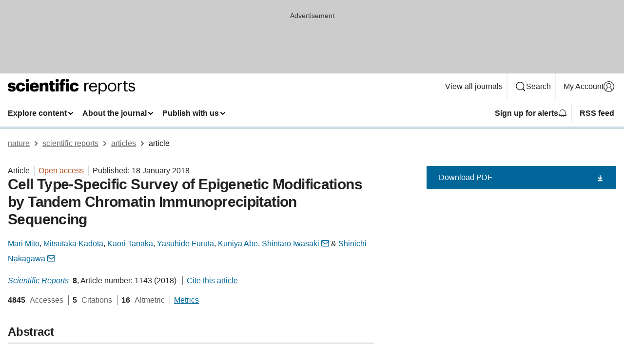

--- FILE ---
content_type: text/html; charset="UTF-8"
request_url: https://www.nature.com/articles/s41598-018-19494-9
body_size: 144470
content:
<!DOCTYPE html>
<html lang="en" class="grade-c">
<head>
    <title>Cell Type-Specific Survey of Epigenetic Modifications by Tandem Chromatin Immunoprecipitation Sequencing | Scientific Reports</title>
    
        
<link rel="alternate" type="application/rss+xml" href="https://www.nature.com/srep.rss"/>


    

<link rel="preconnect" href="https://cmp.nature.com" crossorigin>

<meta http-equiv="X-UA-Compatible" content="IE=edge">
<meta name="applicable-device" content="pc,mobile">
<meta name="viewport" content="width=device-width,initial-scale=1.0,maximum-scale=5,user-scalable=yes">
<meta name="360-site-verification" content="5a2dc4ab3fcb9b0393241ffbbb490480" />

<script data-test="dataLayer">
    window.dataLayer = [{"content":{"category":{"contentType":"article","legacy":{"webtrendsPrimaryArticleType":"research","webtrendsSubjectTerms":"epigenetics;histone-post-translational-modifications","webtrendsContentCategory":null,"webtrendsContentCollection":null,"webtrendsContentGroup":"Scientific Reports","webtrendsContentGroupType":null,"webtrendsContentSubGroup":"Article","status":null}},"article":{"doi":"10.1038/s41598-018-19494-9"},"attributes":{"cms":null,"deliveryPlatform":"oscar","copyright":{"open":true,"legacy":{"webtrendsLicenceType":"http://creativecommons.org/licenses/by/4.0/"}}},"contentInfo":{"authors":["Mari Mito","Mitsutaka Kadota","Kaori Tanaka","Yasuhide Furuta","Kuniya Abe","Shintaro Iwasaki","Shinichi Nakagawa"],"publishedAt":1516233600,"publishedAtString":"2018-01-18","title":"Cell Type-Specific Survey of Epigenetic Modifications by Tandem Chromatin Immunoprecipitation Sequencing","legacy":null,"publishedAtTime":null,"documentType":"aplusplus","subjects":"Epigenetics,Histone post-translational modifications"},"journal":{"pcode":"srep","title":"scientific reports","volume":"8","issue":"1","id":41598,"publishingModel":"Open Access"},"authorization":{"status":true},"features":[{"name":"furtherReadingSection","present":true}],"collection":null},"page":{"category":{"pageType":"article"},"attributes":{"template":"mosaic","featureFlags":[{"name":"download-collection-test","active":false},{"name":"download-issue-test","active":false},{"name":"nature-onwards-journey","active":false}],"testGroup":null},"search":null},"privacy":{},"version":"1.0.0","product":null,"session":null,"user":null,"backHalfContent":true,"country":"US","hasBody":true,"uneditedManuscript":false,"twitterId":["o3xnx","o43y9","o3ef7"],"baiduId":"d38bce82bcb44717ccc29a90c4b781ea","japan":false}];
    window.dataLayer.push({
        ga4MeasurementId: 'G-ERRNTNZ807',
        ga360TrackingId: 'UA-71668177-1',
        twitterId: ['3xnx', 'o43y9', 'o3ef7'],
        baiduId: 'd38bce82bcb44717ccc29a90c4b781ea',
        ga4ServerUrl: 'https://collect.nature.com',
        imprint: 'nature'
    });
</script>

<script>
    (function(w, d) {
        w.config = w.config || {};
        w.config.mustardcut = false;

        
        if (w.matchMedia && w.matchMedia('only print, only all and (prefers-color-scheme: no-preference), only all and (prefers-color-scheme: light), only all and (prefers-color-scheme: dark)').matches) {
            w.config.mustardcut = true;
            d.classList.add('js');
            d.classList.remove('grade-c');
            d.classList.remove('no-js');
        }
    })(window, document.documentElement);
</script>
 



     
    
    
        
    
    <style>@media only print, only all and (prefers-color-scheme: no-preference), only all and (prefers-color-scheme: light), only all and (prefers-color-scheme: dark) {  .c-card--major .c-card__title,.u-h1,.u-h2,h1,h2,h2.app-access-wall__title{font-family:-apple-system,BlinkMacSystemFont,Segoe UI,Roboto,Oxygen-Sans,Ubuntu,Cantarell,Helvetica Neue,sans-serif;font-weight:700}.c-article-editorial-summary__container .c-article-editorial-summary__article-title,.c-card__title,.c-reading-companion__figure-title,.u-h3,.u-h4,h3,h4,h5,h6{letter-spacing:-.0117156rem}html{line-height:1.15;text-size-adjust:100%;box-sizing:border-box;font-size:100%;height:100%;overflow-y:scroll}body{background:#eee;color:#222;font-family:-apple-system,BlinkMacSystemFont,Segoe UI,Roboto,Oxygen-Sans,Ubuntu,Cantarell,Helvetica Neue,sans-serif;font-size:1.125rem;line-height:1.76;margin:0;min-height:100%}details,main{display:block}h1{font-size:2em;margin:.67em 0}a,sup{vertical-align:baseline}a{background-color:transparent;color:#069;overflow-wrap:break-word;text-decoration:underline;text-decoration-skip-ink:auto;word-break:break-word}b{font-weight:bolder}sup{font-size:75%;line-height:0;position:relative;top:-.5em}img{border:0;height:auto;max-width:100%;vertical-align:middle}button,input,select{font-family:inherit;font-size:100%;line-height:1.15;margin:0}button,input{overflow:visible}button,select{text-transform:none}[type=submit],button{-webkit-appearance:button}[type=checkbox]{box-sizing:border-box;padding:0}summary{display:list-item}[hidden]{display:none}button{border-radius:0;cursor:pointer}h1{font-size:2rem;font-weight:700;letter-spacing:-.0390625rem;line-height:2.25rem}.c-card--major .c-card__title,.u-h1,.u-h2,button,h1,h2,h2.app-access-wall__title{font-family:-apple-system,BlinkMacSystemFont,Segoe UI,Roboto,Oxygen-Sans,Ubuntu,Cantarell,Helvetica Neue,sans-serif}.c-card--major .c-card__title,.u-h2,h2{font-size:1.5rem;font-weight:700;letter-spacing:-.0117156rem;line-height:1.6rem}.u-h3{letter-spacing:-.0117156rem}.c-article-editorial-summary__container .c-article-editorial-summary__article-title,.c-card__title,.c-reading-companion__figure-title,.u-h3,.u-h4,h3,h4,h5,h6{font-family:-apple-system,BlinkMacSystemFont,Segoe UI,Roboto,Oxygen-Sans,Ubuntu,Cantarell,Helvetica Neue,sans-serif;font-size:1.25rem;font-weight:700;line-height:1.4rem}.c-article-editorial-summary__container .c-article-editorial-summary__article-title,.c-reading-companion__figure-title,.u-h4,h3,h4,h5,h6{letter-spacing:-.0117156rem}.c-reading-companion__figure-title,.u-h4{font-size:1.125rem}input+label{padding-left:.5em}nav ol,nav ul{list-style:none none}p:empty{display:none}.c-nature-box{background-color:#fff;border:1px solid #d5d5d5;border-radius:2px;box-shadow:0 0 5px 0 rgba(51,51,51,.1);line-height:1.3;margin-bottom:24px;padding:16px 16px 3px}.c-nature-box__text{font-size:1rem;margin-bottom:16px}.c-nature-box--access-to-pdf{display:none}@media only screen and (min-width:1024px){.c-nature-box--mobile{display:none}}.c-nature-box .c-pdf-download{margin-bottom:16px!important}.c-nature-box svg+.c-article__button-text{margin-left:8px}.c-nature-box--version{background-color:#eee}.c-nature-box__wrapper{transform:translateZ(0)}.c-nature-box__wrapper--placeholder{min-height:165px}.sans-serif{font-family:-apple-system,BlinkMacSystemFont,Segoe UI,Roboto,Oxygen-Sans,Ubuntu,Cantarell,Helvetica Neue,sans-serif}.article-page{background:#fff}p{overflow-wrap:break-word;word-break:break-word}.c-article-header{font-family:-apple-system,BlinkMacSystemFont,Segoe UI,Roboto,Oxygen-Sans,Ubuntu,Cantarell,Helvetica Neue,sans-serif;margin-bottom:40px}.c-article-identifiers{color:#6f6f6f;display:flex;flex-wrap:wrap;font-size:1rem;line-height:1.3;list-style:none;padding:0}.c-article-identifiers__item{list-style:none;margin-right:8px;padding-right:8px}.c-article-identifiers__item:last-child{margin-right:0;padding-right:0}.c-article-title{font-size:1.5rem;line-height:1.25;margin:0 0 16px}@media only screen and (min-width:768px){.c-article-title{font-size:1.875rem;line-height:1.2}}.c-article-author-list{display:inline;font-size:1rem;list-style:none;margin:0 8px 0 0;padding:0;width:100%}.c-article-author-list__item{display:inline;padding-right:0}.c-article-author-list svg{margin-left:4px}.c-article-author-list__show-more{display:none;margin-right:4px}.c-article-author-list__button,.js .c-article-author-list__item--hide,.js .c-article-author-list__show-more{display:none}.js .c-article-author-list--long .c-article-author-list__show-more,.js .c-article-author-list--long+.c-article-author-list__button{display:inline}@media only screen and (max-width:539px){.js .c-article-author-list__item--hide-small-screen{display:none}.js .c-article-author-list--short .c-article-author-list__show-more,.js .c-article-author-list--short+.c-article-author-list__button{display:inline}}#uptodate-client,.js .c-article-author-list--expanded .c-article-author-list__show-more{display:none!important}.js .c-article-author-list--expanded .c-article-author-list__item--hide-small-screen{display:inline!important}.c-article-author-list__button,.c-button-author-list{background:#ebf1f5;border:4px solid #ebf1f5;border-radius:20px;color:#666;font-size:.875rem;line-height:1.4;padding:2px 11px 2px 8px;text-decoration:none}.c-article-author-list__button svg,.c-button-author-list svg{margin:1px 4px 0 0}.c-article-author-list__button:hover,.c-button-author-list:hover{background:#069;border-color:transparent;color:#fff}.c-article-info-details{font-size:1rem;margin-bottom:8px;margin-top:16px}.c-article-info-details__cite-as{border-left:1px solid #6f6f6f;margin-left:8px;padding-left:8px}.c-article-metrics-bar{display:flex;flex-wrap:wrap;font-size:1rem;line-height:1.3}.c-article-metrics-bar__wrapper{margin:16px 0}.c-article-metrics-bar__item{align-items:baseline;border-right:1px solid #6f6f6f;margin-right:8px}.c-article-metrics-bar__item:last-child{border-right:0}.c-article-metrics-bar__count{font-weight:700;margin:0}.c-article-metrics-bar__label{color:#626262;font-style:normal;font-weight:400;margin:0 10px 0 5px}.c-article-metrics-bar__details{margin:0}.c-article-main-column{font-family:-apple-system,BlinkMacSystemFont,Segoe UI,Roboto,Oxygen-Sans,Ubuntu,Cantarell,Helvetica Neue,sans-serif;margin-right:8.6%;width:60.2%}@media only screen and (max-width:1023px){.c-article-main-column{margin-right:0;width:100%}}.c-article-extras{float:left;font-family:-apple-system,BlinkMacSystemFont,Segoe UI,Roboto,Oxygen-Sans,Ubuntu,Cantarell,Helvetica Neue,sans-serif;width:31.2%}@media only screen and (max-width:1023px){.c-article-extras{display:none}}.c-article-associated-content__container .c-article-associated-content__title,.c-article-section__title{border-bottom:2px solid #d5d5d5;font-size:1.25rem;margin:0;padding-bottom:8px}@media only screen and (min-width:768px){.c-article-associated-content__container .c-article-associated-content__title,.c-article-section__title{font-size:1.5rem;line-height:1.24}}.c-article-associated-content__container .c-article-associated-content__title{margin-bottom:8px}.c-article-body p{margin-bottom:24px;margin-top:0}.c-article-section{clear:both}.c-article-section__content{margin-bottom:40px;padding-top:8px}@media only screen and (max-width:1023px){.c-article-section__content{padding-left:0}}.c-article-authors-search{margin-bottom:24px;margin-top:0}.c-article-authors-search__item,.c-article-authors-search__title{font-family:-apple-system,BlinkMacSystemFont,Segoe UI,Roboto,Oxygen-Sans,Ubuntu,Cantarell,Helvetica Neue,sans-serif}.c-article-authors-search__title{color:#626262;font-size:1.05rem;font-weight:700;margin:0;padding:0}.c-article-authors-search__item{font-size:1rem}.c-article-authors-search__text{margin:0}.c-code-block{border:1px solid #fff;font-family:monospace;margin:0 0 24px;padding:20px}.c-code-block__heading{font-weight:400;margin-bottom:16px}.c-code-block__line{display:block;overflow-wrap:break-word;white-space:pre-wrap}.c-article-share-box__no-sharelink-info{font-size:.813rem;font-weight:700;margin-bottom:24px;padding-top:4px}.c-article-share-box__only-read-input{border:1px solid #d5d5d5;box-sizing:content-box;display:inline-block;font-size:.875rem;font-weight:700;height:24px;margin-bottom:8px;padding:8px 10px}.c-article-share-box__button--link-like{background-color:transparent;border:0;color:#069;cursor:pointer;font-size:.875rem;margin-bottom:8px;margin-left:10px}.c-article-editorial-summary__container{font-family:-apple-system,BlinkMacSystemFont,Segoe UI,Roboto,Oxygen-Sans,Ubuntu,Cantarell,Helvetica Neue,sans-serif;font-size:1rem}.c-article-editorial-summary__container .c-article-editorial-summary__content p:last-child{margin-bottom:0}.c-article-editorial-summary__container .c-article-editorial-summary__content--less{max-height:9.5rem;overflow:hidden}.c-article-editorial-summary__container .c-article-editorial-summary__button{background-color:#fff;border:0;color:#069;font-size:.875rem;margin-bottom:16px}.c-article-editorial-summary__container .c-article-editorial-summary__button.active,.c-article-editorial-summary__container .c-article-editorial-summary__button.hover,.c-article-editorial-summary__container .c-article-editorial-summary__button:active,.c-article-editorial-summary__container .c-article-editorial-summary__button:hover{text-decoration:underline;text-decoration-skip-ink:auto}.c-article-associated-content__container .c-article-associated-content__collection-label{font-size:.875rem;line-height:1.4}.c-article-associated-content__container .c-article-associated-content__collection-title{line-height:1.3}.c-reading-companion{clear:both;min-height:389px}.c-reading-companion__sticky{max-width:389px}.c-reading-companion__scroll-pane{margin:0;min-height:200px;overflow:hidden auto}.c-reading-companion__tabs{display:flex;flex-flow:row nowrap;font-size:1rem;list-style:none;margin:0 0 8px;padding:0}.c-reading-companion__tabs>li{flex-grow:1}.c-reading-companion__tab{background-color:#eee;border:1px solid #d5d5d5;border-image:initial;border-left-width:0;color:#0067c5;font-size:1rem;padding:8px 8px 8px 15px;text-align:left;width:100%}.c-reading-companion__tabs li:first-child .c-reading-companion__tab{border-left-width:1px}.c-reading-companion__tab--active{background-color:#fff;border-bottom:1px solid #fff;color:#222;font-weight:700}.c-reading-companion__sections-list{list-style:none;padding:0}.c-reading-companion__figures-list,.c-reading-companion__references-list{list-style:none;min-height:389px;padding:0}.c-reading-companion__sections-list{margin:0 0 8px;min-height:50px}.c-reading-companion__section-item{font-size:1rem;padding:0}.c-reading-companion__section-item a{display:block;line-height:1.5;overflow:hidden;padding:8px 0 8px 16px;text-overflow:ellipsis;white-space:nowrap}.c-reading-companion__figure-item{border-top:1px solid #d5d5d5;font-size:1rem;padding:16px 8px 16px 0}.c-reading-companion__figure-item:first-child{border-top:none;padding-top:8px}.c-reading-companion__reference-item{border-top:1px solid #d5d5d5;font-size:1rem;padding:8px 8px 8px 16px}.c-reading-companion__reference-item:first-child{border-top:none}.c-reading-companion__reference-item a{word-break:break-word}.c-reading-companion__reference-citation{display:inline}.c-reading-companion__reference-links{font-size:.813rem;font-weight:700;list-style:none;margin:8px 0 0;padding:0;text-align:right}.c-reading-companion__reference-links>a{display:inline-block;padding-left:8px}.c-reading-companion__reference-links>a:first-child{display:inline-block;padding-left:0}.c-reading-companion__figure-title{display:block;margin:0 0 8px}.c-reading-companion__figure-links{display:flex;justify-content:space-between;margin:8px 0 0}.c-reading-companion__figure-links>a{align-items:center;display:flex}.c-reading-companion__figure-full-link svg{height:.8em;margin-left:2px}.c-reading-companion__panel{border-top:none;display:none;margin-top:0;padding-top:0}.c-cod,.c-reading-companion__panel--active{display:block}.c-cod{font-size:1rem;width:100%}.c-cod__form{background:#ebf0f3}.c-cod__prompt{font-size:1.125rem;line-height:1.3;margin:0 0 24px}.c-cod__label{display:block;margin:0 0 4px}.c-cod__row{display:flex;margin:0 0 16px}.c-cod__row:last-child{margin:0}.c-cod__input{border:1px solid #d5d5d5;border-radius:2px;flex:1 1 auto;margin:0;padding:13px}.c-cod__input--submit{background-color:#069;border:1px solid #069;color:#fff;flex-shrink:1;margin-left:8px;transition:background-color .2s ease-out 0s,color .2s ease-out 0s}.c-cod__input--submit-single{flex-basis:100%;flex-shrink:0;margin:0}.c-cod__input--submit:focus,.c-cod__input--submit:hover{background-color:#fff;color:#069}.c-pdf-download__link .u-icon{padding-top:2px}.c-pdf-download{display:flex;margin-bottom:24px;max-height:48px}@media only screen and (min-width:540px){.c-pdf-download{max-height:none}}@media only screen and (min-width:1024px){.c-pdf-download{max-height:48px}}.c-pdf-download__link{display:flex;flex:1 1 0%}.c-pdf-download__link:hover{text-decoration:none}.c-pdf-download__text{padding-right:4px}@media only screen and (max-width:539px){.c-pdf-download__text{text-transform:capitalize}}@media only screen and (min-width:540px){.c-pdf-download__text{padding-right:8px}}.c-context-bar--sticky .c-pdf-download{display:block;margin-bottom:0;white-space:nowrap}@media only screen and (max-width:539px){.c-pdf-download .u-sticky-visually-hidden{border:0;clip:rect(0,0,0,0);height:1px;margin:-100%;overflow:hidden;padding:0;position:absolute!important;width:1px}}.c-pdf-container{display:flex;justify-content:flex-end}@media only screen and (max-width:539px){.c-pdf-container .c-pdf-download{display:flex;flex-basis:100%}}.c-pdf-container .c-pdf-download+.c-pdf-download{margin-left:16px}.c-article-extras .c-pdf-container .c-pdf-download{width:100%}.c-article-extras .c-pdf-container .c-pdf-download+.c-pdf-download{margin-left:0}@media only screen and (min-width:540px){.c-context-bar--sticky .c-pdf-download__link{align-items:center;flex:1 1 183px}}@media only screen and (max-width:320px){.c-context-bar--sticky .c-pdf-download__link{padding:16px}}.article-page--commercial .c-article-main-column .c-pdf-button__container .c-pdf-download{display:none}@media only screen and (max-width:1023px){.article-page--commercial .c-article-main-column .c-pdf-button__container .c-pdf-download{display:block}}.c-recommendations-column-switch .c-meta{margin-top:auto}.c-context-bar{box-shadow:0 0 10px 0 rgba(51,51,51,.2);position:relative;width:100%}.c-context-bar__container{margin:0 auto;max-width:1280px;padding:0 16px}.c-context-bar__title{display:none}.app-researcher-popup__link.hover,.app-researcher-popup__link.visited,.app-researcher-popup__link:hover,.app-researcher-popup__link:visited,.c-article-metrics__heading a,.c-article-metrics__posts .c-card__title a{color:inherit}.c-article-authors-search__list{align-items:center;display:flex;flex-wrap:wrap;gap:16px 16px;justify-content:center}@media only screen and (min-width:320px){.c-article-authors-search__list{justify-content:normal}}.c-article-authors-search__text{align-items:center;display:flex;flex-flow:column wrap;font-size:14px;justify-content:center}@media only screen and (min-width:320px){.c-article-authors-search__text{flex-direction:row;font-size:16px}}.c-article-authors-search__links-text{font-weight:700;margin-right:8px;text-align:center}@media only screen and (min-width:320px){.c-article-authors-search__links-text{text-align:left}}.c-article-authors-search__list-item--left{flex:1 1 100%}@media only screen and (min-width:320px){.c-article-authors-search__list-item--left{flex-basis:auto}}.c-article-authors-search__list-item--right{flex:1 1 auto}.c-article-identifiers{margin:0}.c-article-identifiers__item{border-right:2px solid #cedbe0;color:#222;font-size:14px}@media only screen and (min-width:320px){.c-article-identifiers__item{font-size:16px}}.c-article-identifiers__item:last-child{border-right:none}.c-article-metrics__posts .c-card__title{font-size:1.05rem}.c-article-metrics__posts .c-card__title+span{color:#6f6f6f;font-size:1rem}.app-author-list{color:#222;font-family:-apple-system,BlinkMacSystemFont,Segoe UI,Roboto,Oxygen-Sans,Ubuntu,Cantarell,Helvetica Neue,sans-serif;font-size:1rem;line-height:1.4;list-style:none;margin:0;padding:0}.app-author-list>li,.c-breadcrumbs>li,.c-footer__links>li,.js .app-author-list,.u-list-comma-separated>li,.u-list-inline>li{display:inline}.app-author-list>li:not(:first-child):not(:last-child):before{content:", "}.app-author-list>li:not(:only-child):last-child:before{content:" & "}.app-author-list--compact{font-size:.875rem;line-height:1.4}.app-author-list--truncated>li:not(:only-child):last-child:before{content:" ... "}.js .app-author-list__hide{display:none;visibility:hidden}.js .app-author-list__hide:first-child+*{margin-block-start:0}.c-ad{text-align:center}@media only screen and (min-width:320px){.c-ad{padding:8px}}.c-ad--728x90{background-color:#ccc;display:none}.c-ad--728x90 .c-ad__inner{min-height:calc(1.5em + 94px)}@media only screen and (min-width:768px){.js .c-ad--728x90{display:none}.js .u-show-following-ad+.c-ad--728x90{display:block}}.c-ad__label{color:#333;font-weight:400;line-height:1.5;margin-bottom:4px}.c-ad__label,.c-meta{font-family:-apple-system,BlinkMacSystemFont,Segoe UI,Roboto,Oxygen-Sans,Ubuntu,Cantarell,Helvetica Neue,sans-serif;font-size:.875rem}.c-meta{color:inherit;line-height:1.4;list-style:none;margin:0;padding:0}.c-meta--large{font-size:1rem}.c-meta--large .c-meta__item{margin-bottom:8px}.c-meta__item{display:inline-block;margin-bottom:4px}.c-meta__item:not(:last-child){border-right:1px solid #d5d5d5;margin-right:4px;padding-right:4px}@media only screen and (max-width:539px){.c-meta__item--block-sm-max{display:block}.c-meta__item--block-sm-max:not(:last-child){border-right:none;margin-right:0;padding-right:0}}@media only screen and (min-width:1024px){.c-meta__item--block-at-lg{display:block}.c-meta__item--block-at-lg:not(:last-child){border-right:none;margin-right:0;padding-right:0}}.c-meta__type{font-weight:700;text-transform:none}.c-skip-link{background:#069;bottom:auto;color:#fff;font-family:-apple-system,BlinkMacSystemFont,Segoe UI,Roboto,Oxygen-Sans,Ubuntu,Cantarell,Helvetica Neue,sans-serif;font-size:.875rem;padding:8px;position:absolute;text-align:center;transform:translateY(-100%);z-index:9999}@media (prefers-reduced-motion:reduce){.c-skip-link{transition:top .3s ease-in-out 0s}}@media print{.c-skip-link{display:none}}.c-skip-link:link{color:#fff}.c-status-message{align-items:center;box-sizing:border-box;display:flex;font-family:-apple-system,BlinkMacSystemFont,Segoe UI,Roboto,Oxygen-Sans,Ubuntu,Cantarell,Helvetica Neue,sans-serif;font-size:1rem;position:relative;width:100%}.c-card__summary>p:last-child,.c-status-message :last-child{margin-bottom:0}.c-status-message--boxed{background-color:#fff;border:1px solid #eee;border-radius:2px;line-height:1.4;padding:16px}.c-status-message__heading{font-family:-apple-system,BlinkMacSystemFont,Segoe UI,Roboto,Oxygen-Sans,Ubuntu,Cantarell,Helvetica Neue,sans-serif;font-size:1rem;font-weight:700}.c-status-message__icon{fill:currentcolor;display:inline-block;flex:0 0 auto;height:1.5em;margin-right:8px;transform:translate(0);vertical-align:text-top;width:1.5em}.c-status-message__icon--top{align-self:flex-start}.c-status-message--info .c-status-message__icon{color:#003f8d}.c-status-message--boxed.c-status-message--info{border-bottom:4px solid #003f8d}.c-status-message--error .c-status-message__icon{color:#c40606}.c-status-message--boxed.c-status-message--error{border-bottom:4px solid #c40606}.c-status-message--success .c-status-message__icon{color:#00b8b0}.c-status-message--boxed.c-status-message--success{border-bottom:4px solid #00b8b0}.c-status-message--warning .c-status-message__icon{color:#edbc53}.c-status-message--boxed.c-status-message--warning{border-bottom:4px solid #edbc53}.c-breadcrumbs{color:#000;font-family:-apple-system,BlinkMacSystemFont,Segoe UI,Roboto,Oxygen-Sans,Ubuntu,Cantarell,Helvetica Neue,sans-serif;font-size:1rem;list-style:none;margin:0;padding:0}.c-breadcrumbs__link{color:#666}svg.c-breadcrumbs__chevron{margin:4px 4px 0;fill:#888;height:10px;width:10px}@media only screen and (max-width:539px){.c-breadcrumbs .c-breadcrumbs__item{display:none}.c-breadcrumbs .c-breadcrumbs__item:last-child,.c-breadcrumbs .c-breadcrumbs__item:nth-last-child(2){display:inline}}.c-card{background-color:transparent;border:0;box-shadow:none;display:flex;flex-direction:column;font-size:14px;min-width:0;overflow:hidden;padding:0;position:relative}.c-card--no-shape{background:0 0;border:0;box-shadow:none}.c-card__image{display:flex;justify-content:center;overflow:hidden;padding-bottom:56.25%;position:relative}@supports (aspect-ratio:1/1){.c-card__image{padding-bottom:0}}.c-card__image img{left:0;min-height:100%;min-width:100%;position:absolute}@supports ((-o-object-fit:cover) or (object-fit:cover)){.c-card__image img{height:100%;object-fit:cover;width:100%}}.c-card__body{flex:1 1 auto;padding:16px}.c-card--no-shape .c-card__body{padding:0}.c-card--no-shape .c-card__body:not(:first-child){padding-top:16px}.c-card__title{letter-spacing:-.01875rem;margin-bottom:8px;margin-top:0}[lang=de] .c-card__title{hyphens:auto}.c-card__summary{line-height:1.4}.c-card__summary>p{margin-bottom:5px}.c-card__summary a{text-decoration:underline}.c-card__link:not(.c-card__link--no-block-link):before{bottom:0;content:"";left:0;position:absolute;right:0;top:0}.c-card--flush .c-card__body{padding:0}.c-card--major{font-size:1rem}.c-card--dark{background-color:#29303c;border-width:0;color:#e3e4e5}.c-card--dark .c-card__title{color:#fff}.c-card--dark .c-card__link,.c-card--dark .c-card__summary a{color:inherit}.c-header{background-color:#fff;border-bottom:5px solid #000;font-size:1rem;line-height:1.4;margin-bottom:16px}.c-header__row{padding:0;position:relative}.c-header__row:not(:last-child){border-bottom:1px solid #eee}.c-header__split{align-items:center;display:flex;justify-content:space-between}.c-header__logo-container{flex:1 1 0px;line-height:0;margin:8px 24px 8px 0}.c-header__logo{transform:translateZ(0)}.c-header__logo img{max-height:32px}.c-header__container{margin:0 auto;max-width:1280px}.c-header__menu{align-items:center;display:flex;flex:0 1 auto;flex-wrap:wrap;font-weight:700;gap:8px 8px;line-height:1.4;list-style:none;margin:0 -4px;padding:0}@media print{.c-header__menu{display:none}}@media only screen and (max-width:1023px){.c-header__menu--hide-lg-max{display:none;visibility:hidden}}.c-header__menu--global{font-weight:400;justify-content:flex-end}.c-header__menu--global svg{display:none;visibility:hidden}.c-header__menu--global svg:first-child+*{margin-block-start:0}@media only screen and (min-width:540px){.c-header__menu--global svg{display:block;visibility:visible}}.c-header__menu--journal{font-size:.875rem;margin:8px 0 8px -8px}@media only screen and (min-width:540px){.c-header__menu--journal{flex-wrap:nowrap;font-size:1rem}}.c-header__item{padding-bottom:0;padding-top:0;position:static}.c-header__item--pipe{border-left:2px solid #eee;padding-left:8px}.c-header__item--padding{padding-bottom:8px;padding-top:8px}@media only screen and (min-width:540px){.c-header__item--dropdown-menu{position:relative}}@media only screen and (min-width:1024px){.c-header__item--hide-lg{display:none;visibility:hidden}}@media only screen and (max-width:767px){.c-header__item--hide-md-max{display:none;visibility:hidden}.c-header__item--hide-md-max:first-child+*{margin-block-start:0}}.c-header__link{align-items:center;color:inherit;display:inline-flex;gap:4px 4px;padding:8px;white-space:nowrap}.c-header__link svg{transition-duration:.2s}.c-header__show-text{display:none;visibility:hidden}.has-tethered .c-header__heading--js-hide:first-child+*{margin-block-start:0}@media only screen and (min-width:540px){.c-header__show-text{display:inline;visibility:visible}}.c-header__show-text-sm{display:inline;visibility:visible}@media only screen and (min-width:540px){.c-header__show-text-sm{display:none;visibility:hidden}.c-header__show-text-sm:first-child+*{margin-block-start:0}}.c-header__dropdown{background-color:#000;border-bottom:1px solid #2f2f2f;color:#eee;font-size:.875rem;line-height:1.2;padding:16px 0}@media print{.c-header__dropdown{display:none}}.c-header__heading{display:inline-block;font-family:-apple-system,BlinkMacSystemFont,Segoe UI,Roboto,Oxygen-Sans,Ubuntu,Cantarell,Helvetica Neue,sans-serif;font-size:1.25rem;font-weight:400;line-height:1.4;margin-bottom:8px}.c-header__heading--keyline{border-top:1px solid;border-color:#2f2f2f;margin-top:16px;padding-top:16px;width:100%}.c-header__list{display:flex;flex-wrap:wrap;gap:0 16px;list-style:none;margin:0 -8px}.c-header__flush{margin:0 -8px}.c-header__visually-hidden{border:0;clip:rect(0,0,0,0);height:1px;margin:-100%;overflow:hidden;padding:0;position:absolute!important;width:1px}.c-header__search-form{margin-bottom:8px}.c-header__search-layout{display:flex;flex-wrap:wrap;gap:16px 16px}.c-header__search-layout>:first-child{flex:999 1 auto}.c-header__search-layout>*{flex:1 1 auto}.c-header__search-layout--max-width{max-width:720px}.c-header__search-button{align-items:center;background-color:transparent;background-image:none;border:1px solid #fff;border-radius:2px;color:#fff;cursor:pointer;display:flex;font-family:sans-serif;font-size:1rem;justify-content:center;line-height:1.15;margin:0;padding:8px 16px;position:relative;text-decoration:none;transition:all .25s ease 0s,color .25s ease 0s,border-color .25s ease 0s;width:100%}.c-header__input,.c-header__select{border:1px solid;border-radius:3px;box-sizing:border-box;font-size:1rem;padding:8px 16px;width:100%}.c-header__select{-webkit-appearance:none;background-image:url("data:image/svg+xml,%3Csvg height='16' viewBox='0 0 16 16' width='16' xmlns='http://www.w3.org/2000/svg'%3E%3Cpath d='m5.58578644 3-3.29289322-3.29289322c-.39052429-.39052429-.39052429-1.02368927 0-1.41421356s1.02368927-.39052429 1.41421356 0l4 4c.39052429.39052429.39052429 1.02368927 0 1.41421356l-4 4c-.39052429.39052429-1.02368927.39052429-1.41421356 0s-.39052429-1.02368927 0-1.41421356z' fill='%23333' fill-rule='evenodd' transform='matrix(0 1 -1 0 11 3)'/%3E%3C/svg%3E");background-position:right .7em top 50%;background-repeat:no-repeat;background-size:1em;box-shadow:0 1px 0 1px rgba(0,0,0,.04);display:block;margin:0;max-width:100%;min-width:150px}@media only screen and (min-width:540px){.c-header__menu--journal .c-header__item--dropdown-menu:last-child .c-header__dropdown.has-tethered{left:auto;right:0}}@media only screen and (min-width:768px){.c-header__menu--journal .c-header__item--dropdown-menu:last-child .c-header__dropdown.has-tethered{left:0;right:auto}}.c-header__dropdown.has-tethered{border-bottom:0;border-radius:0 0 2px 2px;left:0;position:absolute;top:100%;transform:translateY(5px);width:100%;z-index:1}@media only screen and (min-width:540px){.c-header__dropdown.has-tethered{transform:translateY(8px);width:auto}}@media only screen and (min-width:768px){.c-header__dropdown.has-tethered{min-width:225px}}.c-header__dropdown--full-width.has-tethered{padding:32px 0 24px;transform:none;width:100%}.has-tethered .c-header__heading--js-hide{display:none;visibility:hidden}.has-tethered .c-header__list--js-stack{flex-direction:column}.has-tethered .c-header__item--keyline,.has-tethered .c-header__list~.c-header__list .c-header__item:first-child{border-top:1px solid #d5d5d5;margin-top:8px;padding-top:8px}.c-header__item--snid-account-widget{display:flex}.c-header__container{padding:0 4px}.c-header__list{padding:0 12px}.c-header__menu .c-header__link{font-size:14px}.c-header__item--snid-account-widget .c-header__link{padding:8px}.c-header__menu--journal{margin-left:0}@media only screen and (min-width:540px){.c-header__container{padding:0 16px}.c-header__menu--journal{margin-left:-8px}.c-header__menu .c-header__link{font-size:16px}.c-header__link--search{gap:13px 13px}}.u-button{align-items:center;background-color:transparent;background-image:none;border-radius:2px;cursor:pointer;display:inline-flex;font-family:sans-serif;font-size:1rem;justify-content:center;line-height:1.3;margin:0;padding:8px;position:relative;text-decoration:none;transition:all .25s ease 0s,color .25s ease 0s,border-color .25s ease 0s;width:auto}.u-button svg,.u-button--primary svg{fill:currentcolor}.u-button{border:1px solid #069;color:#069}.u-button--primary{background-color:#069;background-image:none;border:1px solid #069;color:#fff}.u-button--full-width{display:flex;width:100%}.u-display-none{display:none}.js .u-js-hide,.u-hide{display:none;visibility:hidden}.u-hide:first-child+*{margin-block-start:0}.u-visually-hidden{border:0;clip:rect(0,0,0,0);height:1px;margin:-100%;overflow:hidden;padding:0;position:absolute!important;width:1px}@media print{.u-hide-print{display:none}}@media only screen and (min-width:1024px){.u-hide-at-lg{display:none;visibility:hidden}.u-hide-at-lg:first-child+*{margin-block-start:0}}.u-clearfix:after,.u-clearfix:before{content:"";display:table}.u-clearfix:after{clear:both}.u-color-open-access{color:#b74616}.u-float-left{float:left}.u-icon{fill:currentcolor;display:inline-block;height:1em;transform:translate(0);vertical-align:text-top;width:1em}.u-full-height{height:100%}.u-link-inherit{color:inherit}.u-list-reset{list-style:none;margin:0;padding:0}.u-text-bold{font-weight:700}.u-container{margin:0 auto;max-width:1280px;padding:0 16px}.u-justify-content-space-between{justify-content:space-between}.u-mt-32{margin-top:32px}.u-mb-8{margin-bottom:8px}.u-mb-16{margin-bottom:16px}.u-mb-24{margin-bottom:24px}.u-mb-32{margin-bottom:32px}.u-mb-48{margin-bottom:48px}.u-pa-16{padding:16px}html *,html :after,html :before{box-sizing:inherit}.c-article-section__title,.c-article-title{font-weight:700}.c-card__title{line-height:1.4em}.c-article__button{background-color:#069;border:1px solid #069;border-radius:2px;color:#fff;display:flex;font-family:-apple-system,BlinkMacSystemFont,Segoe UI,Roboto,Oxygen-Sans,Ubuntu,Cantarell,Helvetica Neue,sans-serif;font-size:.875rem;line-height:1.4;margin-bottom:16px;padding:13px;transition:background-color .2s ease-out 0s,color .2s ease-out 0s}.c-article__button,.c-article__button:hover{text-decoration:none}.c-article__button--inverted,.c-article__button:hover{background-color:#fff;color:#069}.c-article__button--inverted:hover{background-color:#069;color:#fff}.c-header__link{text-decoration:inherit}.grade-c-hide{display:block}.c-pdf-download__link{padding:13px 24px} } </style>




    
        <link data-test="critical-css-handler" data-inline-css-source="critical-css" rel="stylesheet" href="/static/css/enhanced-article-1e72f97fd7.css" media="print" onload="this.media='only print, only all and (prefers-color-scheme: no-preference), only all and (prefers-color-scheme: light), only all and (prefers-color-scheme: dark)';this.onload=null">
    
    <noscript>
        <link rel="stylesheet" type="text/css" href="/static/css/enhanced-article-1e72f97fd7.css" media="only print, only all and (prefers-color-scheme: no-preference), only all and (prefers-color-scheme: light), only all and (prefers-color-scheme: dark)">
    </noscript>

<link rel="stylesheet" type="text/css" href="/static/css/article-print-fb7cb72232.css" media="print">
    



<link rel="apple-touch-icon" sizes="180x180" href=/static/images/favicons/nature/apple-touch-icon-f39cb19454.png>
<link rel="icon" type="image/png" sizes="48x48" href=/static/images/favicons/nature/favicon-48x48-b52890008c.png>
<link rel="icon" type="image/png" sizes="32x32" href=/static/images/favicons/nature/favicon-32x32-3fe59ece92.png>
<link rel="icon" type="image/png" sizes="16x16" href=/static/images/favicons/nature/favicon-16x16-951651ab72.png>
<link rel="manifest" href=/static/manifest.json crossorigin="use-credentials">
<link rel="mask-icon" href=/static/images/favicons/nature/safari-pinned-tab-69bff48fe6.svg color="#000000">
<link rel="shortcut icon" href=/static/images/favicons/nature/favicon.ico>
<meta name="msapplication-TileColor" content="#000000">
<meta name="msapplication-config" content=/static/browserconfig.xml>
<meta name="theme-color" content="#000000">
<meta name="application-name" content="Nature">


<script>
    (function () {
        if ( typeof window.CustomEvent === "function" ) return false;
        function CustomEvent ( event, params ) {
            params = params || { bubbles: false, cancelable: false, detail: null };
            var evt = document.createEvent( 'CustomEvent' );
            evt.initCustomEvent( event, params.bubbles, params.cancelable, params.detail );
            return evt;
        }

        CustomEvent.prototype = window.Event.prototype;

        window.CustomEvent = CustomEvent;
    })();
</script>


<script>
    (function (w, d, s) {
        var urlParams = new URLSearchParams(w.location.search);
        if (urlParams.get('gptAdsTest') !== null) {
            d.addEventListener('sncc:initialise', function (e) {
                var t = d.createElement(s);
                var h = d.getElementsByTagName(s)[0];
                t.src = 'https://' + (e.detail.C03 ? 'securepubads.g.doubleclick' : 'pagead2.googlesyndication') + '.net/tag/js/gpt.js';
                t.async = false;
                t.onload = function () {
                    var n = d.createElement(s);
                    n.src = 'https://fed-libs.nature.com/production/gpt-ads-gtm.min.js';
                    n.async = false;
                    h.insertAdjacentElement('afterend', n);
                };
                h.insertAdjacentElement('afterend', t);
            })
        }
    })(window, document, 'script');
</script>
    
<!-- Google Tag Manager -->
<script data-test="gtm-head">
    window.initGTM = function() {
        if (window.config.mustardcut) {
            (function (w, d, s, l, i) {
                w[l] = w[l] || [];
                w[l].push({'gtm.start': new Date().getTime(), event: 'gtm.js'});
                var f = d.getElementsByTagName(s)[0],
                        j = d.createElement(s),
                        dl = l != 'dataLayer' ? '&l=' + l : '';
                j.async = true;
                j.src = 'https://sgtm.nature.com/gtm.js?id=' + i + dl;
                f.parentNode.insertBefore(j, f);
            })(window, document, 'script', 'dataLayer', 'GTM-MRVXSHQ');
        }
    }
</script>
<!-- End Google Tag Manager -->

    <script>
    (function(w,d,t) {
        function cc() {
            var h = w.location.hostname;
            if (h === 'preview-www.nature.com') return;
            var e = d.createElement(t),
                s = d.getElementsByTagName(t)[0];
            if (h === 'nature.com' || h.endsWith('.nature.com')) {
                e.src = 'https://cmp.nature.com/production_live/en/consent-bundle-8-102.js';
                e.setAttribute('onload', "initGTM(window,document,'script','dataLayer','GTM-MRVXSHQ')");
            } else {
                e.src = '/static/js/cookie-consent-es5-bundle-8d962b73c2.js';
                e.setAttribute('data-consent', h);
            }
            s.insertAdjacentElement('afterend', e);
        }
        cc();
    })(window,document,'script');
</script>


<script id="js-position0">
    (function(w, d) {
        w.idpVerifyPrefix = 'https://verify.nature.com';
        w.ra21Host = 'https://wayf.springernature.com';
        var moduleSupport = (function() {
            return 'noModule' in d.createElement('script');
        })();

        if (w.config.mustardcut === true) {
            w.loader = {
                index: 0,
                registered: [],
                scripts: [
                    
                        {src: '/static/js/global-article-es6-bundle-4b65fc7e00.js', test: 'global-article-js', module: true},
                        {src: '/static/js/global-article-es5-bundle-432fb5ed2f.js', test: 'global-article-js', nomodule: true},
                        {src: '/static/js/shared-es6-bundle-0c7392804a.js', test: 'shared-js', module: true},
                        {src: '/static/js/shared-es5-bundle-f97043df39.js', test: 'shared-js', nomodule: true},
                        {src: '/static/js/header-150-es6-bundle-5bb959eaa1.js', test: 'header-150-js', module: true},
                        {src: '/static/js/header-150-es5-bundle-994fde5b1d.js', test: 'header-150-js', nomodule: true}
                    
                ].filter(function (s) {
                    if (s.src === null) return false;
                    if (moduleSupport && s.nomodule) return false;
                    return !(!moduleSupport && s.module);
                }),

                register: function (value) {
                    this.registered.push(value);
                },

                ready: function () {
                    if (this.registered.length === this.scripts.length) {
                        this.registered.forEach(function (fn) {
                            if (typeof fn === 'function') {
                                setTimeout(fn, 0); 
                            }
                        });
                        this.ready = function () {};
                    }
                },

                insert: function (s) {
                    var t = d.getElementById('js-position' + this.index);
                    if (t && t.insertAdjacentElement) {
                        t.insertAdjacentElement('afterend', s);
                    } else {
                        d.head.appendChild(s);
                    }
                    ++this.index;
                },

                createScript: function (script, beforeLoad) {
                    var s = d.createElement('script');
                    s.id = 'js-position' + (this.index + 1);
                    s.setAttribute('data-test', script.test);
                    if (beforeLoad) {
                        s.defer = 'defer';
                        s.onload = function () {
                            if (script.noinit) {
                                loader.register(true);
                            }
                            if (d.readyState === 'interactive' || d.readyState === 'complete') {
                                loader.ready();
                            }
                        };
                    } else {
                        s.async = 'async';
                    }
                    s.src = script.src;
                    return s;
                },

                init: function () {
                    this.scripts.forEach(function (s) {
                        loader.insert(loader.createScript(s, true));
                    });

                    d.addEventListener('DOMContentLoaded', function () {
                        loader.ready();
                        var conditionalScripts;
                        
                            conditionalScripts = [
                                {match: 'div[data-pan-container]', src: '/static/js/pan-zoom-es6-bundle-464a2af269.js', test: 'pan-zoom-js',  module: true },
                                {match: 'div[data-pan-container]', src: '/static/js/pan-zoom-es5-bundle-98fb9b653b.js', test: 'pan-zoom-js',  nomodule: true },
                                {match: 'math,span.mathjax-tex', src: '/static/js/math-es6-bundle-55688a0084.js', test: 'math-js', module: true},
                                {match: 'math,span.mathjax-tex', src: '/static/js/math-es5-bundle-6a270012ec.js', test: 'math-js', nomodule: true}
                            ];
                        

                        if (conditionalScripts) {
                            conditionalScripts.filter(function (script) {
                                return !!document.querySelector(script.match) && !((moduleSupport && script.nomodule) || (!moduleSupport && script.module));
                            }).forEach(function (script) {
                                loader.insert(loader.createScript(script));
                            });
                        }
                    }, false);
                }
            };
            loader.init();
        }
    })(window, document);
</script>










<meta name="robots" content="noarchive">
<meta name="access" content="Yes">


<link rel="search" href="https://www.nature.com/search">
<link rel="search" href="https://www.nature.com/opensearch/opensearch.xml" type="application/opensearchdescription+xml" title="nature.com">
<link rel="search" href="https://www.nature.com/opensearch/request" type="application/sru+xml" title="nature.com">





    
    <script type="application/ld+json">{"mainEntity":{"headline":"Cell Type-Specific Survey of Epigenetic Modifications by Tandem Chromatin Immunoprecipitation Sequencing","description":"The nervous system of higher eukaryotes is composed of numerous types of neurons and glia that together orchestrate complex neuronal responses. However, this complex pool of cells typically poses analytical challenges in investigating gene expression profiles and their epigenetic basis for specific cell types. Here, we developed a novel method that enables cell type-specific analyses of epigenetic modifications using tandem chromatin immunoprecipitation sequencing (tChIP-Seq). FLAG-tagged histone H2B, a constitutive chromatin component, was first expressed in Camk2a-positive pyramidal cortical neurons and used to purify chromatin in a cell type-specific manner. Subsequent chromatin immunoprecipitation using antibodies against H3K4me3—a chromatin modification mainly associated with active promoters—allowed us to survey the histone modifications in Camk2a-positive neurons. Indeed, tChIP-Seq identified hundreds of H3K4me3 modifications in promoter regions located upstream of genes associated with neuronal functions and genes with unknown functions in cortical neurons. tChIP-Seq provides a versatile approach to investigating the epigenetic modifications of particular cell types in vivo.","datePublished":"2018-01-18T00:00:00Z","dateModified":"2018-01-18T00:00:00Z","pageStart":"1","pageEnd":"14","license":"http://creativecommons.org/licenses/by/4.0/","sameAs":"https://doi.org/10.1038/s41598-018-19494-9","keywords":["Epigenetics","Histone post-translational modifications","Science","Humanities and Social Sciences","multidisciplinary"],"image":["https://media.springernature.com/lw1200/springer-static/image/art%3A10.1038%2Fs41598-018-19494-9/MediaObjects/41598_2018_19494_Fig1_HTML.jpg","https://media.springernature.com/lw1200/springer-static/image/art%3A10.1038%2Fs41598-018-19494-9/MediaObjects/41598_2018_19494_Fig2_HTML.jpg","https://media.springernature.com/lw1200/springer-static/image/art%3A10.1038%2Fs41598-018-19494-9/MediaObjects/41598_2018_19494_Fig3_HTML.jpg","https://media.springernature.com/lw1200/springer-static/image/art%3A10.1038%2Fs41598-018-19494-9/MediaObjects/41598_2018_19494_Fig4_HTML.jpg","https://media.springernature.com/lw1200/springer-static/image/art%3A10.1038%2Fs41598-018-19494-9/MediaObjects/41598_2018_19494_Fig5_HTML.jpg","https://media.springernature.com/lw1200/springer-static/image/art%3A10.1038%2Fs41598-018-19494-9/MediaObjects/41598_2018_19494_Fig6_HTML.jpg"],"isPartOf":{"name":"Scientific Reports","issn":["2045-2322"],"volumeNumber":"8","@type":["Periodical","PublicationVolume"]},"publisher":{"name":"Nature Publishing Group UK","logo":{"url":"https://www.springernature.com/app-sn/public/images/logo-springernature.png","@type":"ImageObject"},"@type":"Organization"},"author":[{"name":"Mari Mito","affiliation":[{"name":"RNA Biology Laboratory, RIKEN, 2-1 Hirosawa","address":{"name":"RNA Biology Laboratory, RIKEN, 2-1 Hirosawa, Wako, Japan","@type":"PostalAddress"},"@type":"Organization"},{"name":"RNA Systems Biochemistry Laboratory, RIKEN, 2-1 Hirosawa","address":{"name":"RNA Systems Biochemistry Laboratory, RIKEN, 2-1 Hirosawa, Wako, Japan","@type":"PostalAddress"},"@type":"Organization"}],"@type":"Person"},{"name":"Mitsutaka Kadota","affiliation":[{"name":"Phyloinformatics Unit, RIKEN Center for Life Science Technologies, 2-2-3 Minatojima-Minamimachi, Chuou-ku","address":{"name":"Phyloinformatics Unit, RIKEN Center for Life Science Technologies, 2-2-3 Minatojima-Minamimachi, Chuou-ku, Kobe, Japan","@type":"PostalAddress"},"@type":"Organization"}],"@type":"Person"},{"name":"Kaori Tanaka","affiliation":[{"name":"Phyloinformatics Unit, RIKEN Center for Life Science Technologies, 2-2-3 Minatojima-Minamimachi, Chuou-ku","address":{"name":"Phyloinformatics Unit, RIKEN Center for Life Science Technologies, 2-2-3 Minatojima-Minamimachi, Chuou-ku, Kobe, Japan","@type":"PostalAddress"},"@type":"Organization"}],"@type":"Person"},{"name":"Yasuhide Furuta","affiliation":[{"name":"Animal Resource Development Unit and RIKEN Center for Life Science Technologies, 2-2-3 Minatojima Minami-machi, Chuou-ku","address":{"name":"Animal Resource Development Unit and RIKEN Center for Life Science Technologies, 2-2-3 Minatojima Minami-machi, Chuou-ku, Kobe, Japan","@type":"PostalAddress"},"@type":"Organization"},{"name":"Genetic Engineering Team, RIKEN Center for Life Science Technologies, 2-2-3 Minatojima Minami-machi, Chuou-ku","address":{"name":"Genetic Engineering Team, RIKEN Center for Life Science Technologies, 2-2-3 Minatojima Minami-machi, Chuou-ku, Kobe, Japan","@type":"PostalAddress"},"@type":"Organization"}],"@type":"Person"},{"name":"Kuniya Abe","affiliation":[{"name":"Technology and Development Team for Mammalian Genome Dynamics, RIKEN BioResource Center, 3-1-1 Koyadai, Tsukuba","address":{"name":"Technology and Development Team for Mammalian Genome Dynamics, RIKEN BioResource Center, 3-1-1 Koyadai, Tsukuba, Ibaraki, Japan","@type":"PostalAddress"},"@type":"Organization"}],"@type":"Person"},{"name":"Shintaro Iwasaki","affiliation":[{"name":"RNA Systems Biochemistry Laboratory, RIKEN, 2-1 Hirosawa","address":{"name":"RNA Systems Biochemistry Laboratory, RIKEN, 2-1 Hirosawa, Wako, Japan","@type":"PostalAddress"},"@type":"Organization"},{"name":"Department of Computational Biology and Medical Sciences, Graduate School of Frontier Sciences, The University of Tokyo, 2-1 Hirosawa","address":{"name":"Department of Computational Biology and Medical Sciences, Graduate School of Frontier Sciences, The University of Tokyo, 2-1 Hirosawa, Wako, Japan","@type":"PostalAddress"},"@type":"Organization"}],"email":"shintaro.iwasaki@riken.jp","@type":"Person"},{"name":"Shinichi Nakagawa","affiliation":[{"name":"RNA Biology Laboratory, RIKEN, 2-1 Hirosawa","address":{"name":"RNA Biology Laboratory, RIKEN, 2-1 Hirosawa, Wako, Japan","@type":"PostalAddress"},"@type":"Organization"},{"name":"RNA Biology Laboratory, Faculty of Pharmaceutical Sciences, Hokkaido University","address":{"name":"RNA Biology Laboratory, Faculty of Pharmaceutical Sciences, Hokkaido University, Sapporo, Japan","@type":"PostalAddress"},"@type":"Organization"}],"email":"nakagawas@pharm.hokudai.ac.jp","@type":"Person"}],"isAccessibleForFree":true,"@type":"ScholarlyArticle"},"@context":"https://schema.org","@type":"WebPage"}</script>





    
    <link rel="canonical" href="https://www.nature.com/articles/s41598-018-19494-9">
    
    
    <meta name="journal_id" content="41598"/>
    <meta name="dc.title" content="Cell Type-Specific Survey of Epigenetic Modifications by Tandem Chromatin Immunoprecipitation Sequencing"/>
    <meta name="dc.source" content="Scientific Reports 2018 8:1"/>
    <meta name="dc.format" content="text/html"/>
    <meta name="dc.publisher" content="Nature Publishing Group"/>
    <meta name="dc.date" content="2018-01-18"/>
    <meta name="dc.type" content="OriginalPaper"/>
    <meta name="dc.language" content="En"/>
    <meta name="dc.copyright" content="2018 The Author(s)"/>
    <meta name="dc.rights" content="2018 The Author(s)"/>
    <meta name="dc.rightsAgent" content="journalpermissions@springernature.com"/>
    <meta name="dc.description" content="The nervous system of higher eukaryotes is composed of numerous types of neurons and glia that together orchestrate complex neuronal responses. However, this complex pool of cells typically poses analytical challenges in investigating gene expression profiles and their epigenetic basis for specific cell types. Here, we developed a novel method that enables cell type-specific analyses of epigenetic modifications using tandem chromatin immunoprecipitation sequencing (tChIP-Seq). FLAG-tagged histone H2B, a constitutive chromatin component, was first expressed in Camk2a-positive pyramidal cortical neurons and used to purify chromatin in a cell type-specific manner. Subsequent chromatin immunoprecipitation using antibodies against H3K4me3&#8212;a chromatin modification mainly associated with active promoters&#8212;allowed us to survey the histone modifications in Camk2a-positive neurons. Indeed, tChIP-Seq identified hundreds of H3K4me3 modifications in promoter regions located upstream of genes associated with neuronal functions and genes with unknown functions in cortical neurons. tChIP-Seq provides a versatile approach to investigating the epigenetic modifications of particular cell types in vivo."/>
    <meta name="prism.issn" content="2045-2322"/>
    <meta name="prism.publicationName" content="Scientific Reports"/>
    <meta name="prism.publicationDate" content="2018-01-18"/>
    <meta name="prism.volume" content="8"/>
    <meta name="prism.number" content="1"/>
    <meta name="prism.section" content="OriginalPaper"/>
    <meta name="prism.startingPage" content="1143"/>
    <meta name="prism.endingPage" content=""/>
    <meta name="prism.copyright" content="2018 The Author(s)"/>
    <meta name="prism.rightsAgent" content="journalpermissions@springernature.com"/>
    <meta name="prism.url" content="https://www.nature.com/articles/s41598-018-19494-9"/>
    <meta name="prism.doi" content="doi:10.1038/s41598-018-19494-9"/>
    <meta name="citation_pdf_url" content="https://www.nature.com/articles/s41598-018-19494-9.pdf"/>
    <meta name="citation_fulltext_html_url" content="https://www.nature.com/articles/s41598-018-19494-9"/>
    <meta name="citation_journal_title" content="Scientific Reports"/>
    <meta name="citation_journal_abbrev" content="Sci Rep"/>
    <meta name="citation_publisher" content="Nature Publishing Group"/>
    <meta name="citation_issn" content="2045-2322"/>
    <meta name="citation_title" content="Cell Type-Specific Survey of Epigenetic Modifications by Tandem Chromatin Immunoprecipitation Sequencing"/>
    <meta name="citation_volume" content="8"/>
    <meta name="citation_issue" content="1"/>
    <meta name="citation_online_date" content="2018/01/18"/>
    <meta name="citation_firstpage" content="1143"/>
    <meta name="citation_lastpage" content=""/>
    <meta name="citation_article_type" content="Article"/>
    <meta name="citation_fulltext_world_readable" content=""/>
    <meta name="citation_language" content="en"/>
    <meta name="dc.identifier" content="doi:10.1038/s41598-018-19494-9"/>
    <meta name="DOI" content="10.1038/s41598-018-19494-9"/>
    <meta name="size" content="212522"/>
    <meta name="citation_doi" content="10.1038/s41598-018-19494-9"/>
    <meta name="citation_springer_api_url" content="http://api.springer.com/xmldata/jats?q=doi:10.1038/s41598-018-19494-9&amp;api_key="/>
    <meta name="description" content="The nervous system of higher eukaryotes is composed of numerous types of neurons and glia that together orchestrate complex neuronal responses. However, this complex pool of cells typically poses analytical challenges in investigating gene expression profiles and their epigenetic basis for specific cell types. Here, we developed a novel method that enables cell type-specific analyses of epigenetic modifications using tandem chromatin immunoprecipitation sequencing (tChIP-Seq). FLAG-tagged histone H2B, a constitutive chromatin component, was first expressed in Camk2a-positive pyramidal cortical neurons and used to purify chromatin in a cell type-specific manner. Subsequent chromatin immunoprecipitation using antibodies against H3K4me3&#8212;a chromatin modification mainly associated with active promoters&#8212;allowed us to survey the histone modifications in Camk2a-positive neurons. Indeed, tChIP-Seq identified hundreds of H3K4me3 modifications in promoter regions located upstream of genes associated with neuronal functions and genes with unknown functions in cortical neurons. tChIP-Seq provides a versatile approach to investigating the epigenetic modifications of particular cell types in vivo."/>
    <meta name="dc.creator" content="Mito, Mari"/>
    <meta name="dc.creator" content="Kadota, Mitsutaka"/>
    <meta name="dc.creator" content="Tanaka, Kaori"/>
    <meta name="dc.creator" content="Furuta, Yasuhide"/>
    <meta name="dc.creator" content="Abe, Kuniya"/>
    <meta name="dc.creator" content="Iwasaki, Shintaro"/>
    <meta name="dc.creator" content="Nakagawa, Shinichi"/>
    <meta name="dc.subject" content="Epigenetics"/>
    <meta name="dc.subject" content="Histone post-translational modifications"/>
    <meta name="citation_reference" content="citation_journal_title=Nat Rev Neurosci; citation_title=Molecular logic of neocortical projection neuron specification, development and diversity; citation_author=LC Greig, MB Woodworth, MJ Galazo, H Padmanabhan, JD Macklis; citation_volume=14; citation_publication_date=2013; citation_pages=755-769; citation_doi=10.1038/nrn3586; citation_id=CR1"/>
    <meta name="citation_reference" content="citation_journal_title=Curr Opin Neurobiol; citation_title=Cerebral cortical neuron diversity and development at single-cell resolution; citation_author=MB Johnson, CA Walsh; citation_volume=42; citation_publication_date=2017; citation_pages=9-16; citation_doi=10.1016/j.conb.2016.11.001; citation_id=CR2"/>
    <meta name="citation_reference" content="citation_journal_title=Nat Rev Neurosci; citation_title=Neuronal subtype specification in the cerebral cortex; citation_author=BJ Molyneaux, P Arlotta, JR Menezes, JD Macklis; citation_volume=8; citation_publication_date=2007; citation_pages=427-437; citation_doi=10.1038/nrn2151; citation_id=CR3"/>
    <meta name="citation_reference" content="citation_journal_title=Cereb Cortex; citation_title=Systematic, cross-cortex variation in neuron numbers in rodents and primates; citation_author=CJ Charvet, DJ Cahalane, BL Finlay; citation_volume=25; citation_publication_date=2015; citation_pages=147-160; citation_doi=10.1093/cercor/bht214; citation_id=CR4"/>
    <meta name="citation_reference" content="citation_journal_title=J Neurosci; citation_title=Cell type-specific transcriptomics in the brain; citation_author=BW Okaty, K Sugino, SB Nelson; citation_volume=31; citation_publication_date=2011; citation_pages=6939-6943; citation_doi=10.1523/JNEUROSCI.0626-11.2011; citation_id=CR5"/>
    <meta name="citation_reference" content="citation_journal_title=Annual review of neuroscience; citation_title=Protein synthesis at synaptic sites on dendrites; citation_author=O Steward, EM Schuman; citation_volume=24; citation_publication_date=2001; citation_pages=299-325; citation_doi=10.1146/annurev.neuro.24.1.299; citation_id=CR6"/>
    <meta name="citation_reference" content="citation_journal_title=Cell; citation_title=A translational profiling approach for the molecular characterization of CNS cell types; citation_author=M Heiman; citation_volume=135; citation_publication_date=2008; citation_pages=738-748; citation_doi=10.1016/j.cell.2008.10.028; citation_id=CR7"/>
    <meta name="citation_reference" content="citation_journal_title=Genome Biol; citation_title=Ligation-free ribosome profiling of cell type-specific translation in the brain; citation_author=N Hornstein; citation_volume=17; citation_publication_date=2016; citation_doi=10.1186/s13059-016-1005-1; citation_id=CR8"/>
    <meta name="citation_reference" content="citation_journal_title=Proc Natl Acad Sci USA; citation_title=Cell-type-specific isolation of ribosome-associated mRNA from complex tissues; citation_author=E Sanz; citation_volume=106; citation_publication_date=2009; citation_pages=13939-13944; citation_doi=10.1073/pnas.0907143106; citation_id=CR9"/>
    <meta name="citation_reference" content="citation_journal_title=RNA Biol; citation_title=Long noncoding RNA in genome regulation: prospects and mechanisms; citation_author=T Hung, HY Chang; citation_volume=7; citation_publication_date=2010; citation_pages=582-585; citation_doi=10.4161/rna.7.5.13216; citation_id=CR10"/>
    <meta name="citation_reference" content="citation_journal_title=Nat Struct Mol Biol; citation_title=Structure and function of long noncoding RNAs in epigenetic regulation; citation_author=TR Mercer, JS Mattick; citation_volume=20; citation_publication_date=2013; citation_pages=300-307; citation_doi=10.1038/nsmb.2480; citation_id=CR11"/>
    <meta name="citation_reference" content="Smalheiser, N. R. The RNA-centred view of the synapse: non-coding RNAs and synaptic plasticity. Philos Trans R Soc Lond B Biol Sci 369, 
                  https://doi.org/10.1098/rstb.2013.0504
                  
                 (2014)."/>
    <meta name="citation_reference" content="citation_journal_title=Nat Genet; citation_title=Epigenetic regulation of gene expression: how the genome integrates intrinsic and environmental signals; citation_author=R Jaenisch, A Bird; citation_volume=33; citation_issue=Suppl; citation_publication_date=2003; citation_pages=245-254; citation_doi=10.1038/ng1089; citation_id=CR13"/>
    <meta name="citation_reference" content="citation_journal_title=Nat Rev Genet; citation_title=Chromatin structure and the inheritance of epigenetic information; citation_author=R Margueron, D Reinberg; citation_volume=11; citation_publication_date=2010; citation_pages=285-296; citation_doi=10.1038/nrg2752; citation_id=CR14"/>
    <meta name="citation_reference" content="citation_journal_title=Nat Neurosci; citation_title=Dynamic epigenetic regulation in neurons: enzymes, stimuli and signaling pathways; citation_author=A Riccio; citation_volume=13; citation_publication_date=2010; citation_pages=1330-1337; citation_doi=10.1038/nn.2671; citation_id=CR15"/>
    <meta name="citation_reference" content="citation_journal_title=Nucleic Acids Res; citation_title=Differences in DNA methylation between human neuronal and glial cells are concentrated in enhancers and non-CpG sites; citation_author=A Kozlenkov; citation_volume=42; citation_publication_date=2014; citation_pages=109-127; citation_doi=10.1093/nar/gkt838; citation_id=CR16"/>
    <meta name="citation_reference" content="citation_journal_title=Genome Res; citation_title=Neurons show distinctive DNA methylation profile and higher interindividual variations compared with non-neurons; citation_author=K Iwamoto; citation_volume=21; citation_publication_date=2011; citation_pages=688-696; citation_doi=10.1101/gr.112755.110; citation_id=CR17"/>
    <meta name="citation_reference" content="citation_journal_title=Science; citation_title=Adolescent stress-induced epigenetic control of dopaminergic neurons via glucocorticoids; citation_author=M Niwa; citation_volume=339; citation_publication_date=2013; citation_pages=335-339; citation_doi=10.1126/science.1226931; citation_id=CR18"/>
    <meta name="citation_reference" content="citation_journal_title=Nat Neurosci; citation_title=Neuronal activity modifies the DNA methylation landscape in the adult brain; citation_author=JU Guo; citation_volume=14; citation_publication_date=2011; citation_pages=1345-1351; citation_doi=10.1038/nn.2900; citation_id=CR19"/>
    <meta name="citation_reference" content="citation_journal_title=Trends Biochem Sci; citation_title=Fast signals and slow marks: the dynamics of histone modifications; citation_author=TK Barth, A Imhof; citation_volume=35; citation_publication_date=2010; citation_pages=618-626; citation_doi=10.1016/j.tibs.2010.05.006; citation_id=CR20"/>
    <meta name="citation_reference" content="citation_journal_title=Nat Genet; citation_title=Generalized lacZ expression with the ROSA26 Cre reporter strain; citation_author=P Soriano; citation_volume=21; citation_publication_date=1999; citation_pages=70-71; citation_doi=10.1038/5007; citation_id=CR21"/>
    <meta name="citation_reference" content="citation_journal_title=Genesis; citation_title=Establishment of conditional reporter mouse lines at ROSA26 locus for live cell imaging; citation_author=T Abe; citation_volume=49; citation_publication_date=2011; citation_pages=579-590; citation_doi=10.1002/dvg.20753; citation_id=CR22"/>
    <meta name="citation_reference" content="citation_journal_title=BMC Neurosci; citation_title=Inducible gene inactivation in neurons of the adult mouse forebrain; citation_author=G Erdmann, G Schutz, S Berger; citation_volume=8; citation_publication_date=2007; citation_doi=10.1186/1471-2202-8-63; citation_id=CR23"/>
    <meta name="citation_reference" content="citation_journal_title=Genesis; citation_title=Generation of a germ cell-specific mouse transgenic Cre line, Vasa-Cre; citation_author=T Gallardo, L Shirley, GB John, DH Castrillon; citation_volume=45; citation_publication_date=2007; citation_pages=413-417; citation_doi=10.1002/dvg.20310; citation_id=CR24"/>
    <meta name="citation_reference" content="citation_journal_title=Genesis; citation_title=A mouse reporter line to conditionally mark nuclei and cell membranes for in vivo live-imaging; citation_author=G Shioi; citation_volume=49; citation_publication_date=2011; citation_pages=570-578; citation_doi=10.1002/dvg.20758; citation_id=CR25"/>
    <meta name="citation_reference" content="citation_journal_title=Nat Biotechnol; citation_title=High-throughput mapping of the chromatin structure of human promoters; citation_author=F Ozsolak, JS Song, XS Liu, DE Fisher; citation_volume=25; citation_publication_date=2007; citation_pages=244-248; citation_doi=10.1038/nbt1279; citation_id=CR26"/>
    <meta name="citation_reference" content="citation_journal_title=Front Genet; citation_title=A comparison of control samples for ChIP-seq of histone modifications; citation_author=C Flensburg, SA Kinkel, A Keniry, ME Blewitt, A Oshlack; citation_volume=5; citation_publication_date=2014; citation_pages=329; citation_doi=10.3389/fgene.2014.00329; citation_id=CR27"/>
    <meta name="citation_reference" content="citation_journal_title=Cell; citation_title=A chromatin landmark and transcription initiation at most promoters in human cells; citation_author=MG Guenther, SS Levine, LA Boyer, R Jaenisch, RA Young; citation_volume=130; citation_publication_date=2007; citation_pages=77-88; citation_doi=10.1016/j.cell.2007.05.042; citation_id=CR28"/>
    <meta name="citation_reference" content="citation_journal_title=Nat Genet; citation_title=Distinct and predictive chromatin signatures of transcriptional promoters and enhancers in the human genome; citation_author=ND Heintzman; citation_volume=39; citation_publication_date=2007; citation_pages=311-318; citation_doi=10.1038/ng1966; citation_id=CR29"/>
    <meta name="citation_reference" content="citation_journal_title=J Biochem; citation_title=Structural diversity of the nucleosome; citation_author=M Koyama, H Kurumizaka; citation_publication_date=2017; citation_id=CR30"/>
    <meta name="citation_reference" content="citation_journal_title=Nat Rev Mol Cell Biol; citation_title=Variants of core histones and their roles in cell fate decisions, development and cancer; citation_author=M Buschbeck, SB Hake; citation_volume=18; citation_publication_date=2017; citation_pages=299-314; citation_doi=10.1038/nrm.2016.166; citation_id=CR31"/>
    <meta name="citation_reference" content="citation_journal_title=Nature; citation_title=Identification of a vesicular glutamate transporter that defines a glutamatergic phenotype in neurons; citation_author=S Takamori, JS Rhee, C Rosenmund, R Jahn; citation_volume=407; citation_publication_date=2000; citation_pages=189-194; citation_doi=10.1038/35025070; citation_id=CR32"/>
    <meta name="citation_reference" content="citation_journal_title=J Neurosci; citation_title=A transcriptome database for astrocytes, neurons, and oligodendrocytes: a new resource for understanding brain development and function; citation_author=JD Cahoy; citation_volume=28; citation_publication_date=2008; citation_pages=264-278; citation_doi=10.1523/JNEUROSCI.4178-07.2008; citation_id=CR33"/>
    <meta name="citation_reference" content="citation_journal_title=Dev Biol; citation_title=Robo4 is a vascular-specific receptor that inhibits endothelial migration; citation_author=KW Park; citation_volume=261; citation_publication_date=2003; citation_pages=251-267; citation_doi=10.1016/S0012-1606(03)00258-6; citation_id=CR34"/>
    <meta name="citation_reference" content="citation_journal_title=J Cell Biol; citation_title=The molecular organization of endothelial cell to cell junctions: differential association of plakoglobin, beta-catenin, and alpha-catenin with vascular endothelial cadherin (VE-cadherin); citation_author=MG Lampugnani; citation_volume=129; citation_publication_date=1995; citation_pages=203-217; citation_doi=10.1083/jcb.129.1.203; citation_id=CR35"/>
    <meta name="citation_reference" content="citation_journal_title=J Neurosci; citation_title=An RNA-sequencing transcriptome and splicing database of glia, neurons, and vascular cells of the cerebral cortex; citation_author=Y Zhang; citation_volume=34; citation_publication_date=2014; citation_pages=11929-11947; citation_doi=10.1523/JNEUROSCI.1860-14.2014; citation_id=CR36"/>
    <meta name="citation_reference" content="citation_journal_title=Neuron; citation_title=The central dogma decentralized: new perspectives on RNA function and local translation in neurons; citation_author=CE Holt, EM Schuman; citation_volume=80; citation_publication_date=2013; citation_pages=648-657; citation_doi=10.1016/j.neuron.2013.10.036; citation_id=CR37"/>
    <meta name="citation_reference" content="citation_journal_title=Neuron; citation_title=The local transcriptome in the synaptic neuropil revealed by deep sequencing and high-resolution imaging; citation_author=IJ Cajigas; citation_volume=74; citation_publication_date=2012; citation_pages=453-466; citation_doi=10.1016/j.neuron.2012.02.036; citation_id=CR38"/>
    <meta name="citation_reference" content="citation_journal_title=Mol Psychiatry; citation_title=MiR-137: an important player in neural development and neoplastic transformation; citation_author=E Mahmoudi, MJ Cairns; citation_volume=22; citation_publication_date=2017; citation_pages=44-55; citation_doi=10.1038/mp.2016.150; citation_id=CR39"/>
    <meta name="citation_reference" content="citation_journal_title=Mol Cell; citation_title=The MicroRNA miR-124 promotes neuronal differentiation by triggering brain-specific alternative pre-mRNA splicing; citation_author=EV Makeyev, J Zhang, MA Carrasco, T Maniatis; citation_volume=27; citation_publication_date=2007; citation_pages=435-448; citation_doi=10.1016/j.molcel.2007.07.015; citation_id=CR40"/>
    <meta name="citation_reference" content="citation_journal_title=Mol Pharmacol; citation_title=Regulation of the mammalian nervous system by microRNAs; citation_author=Y Zeng; citation_volume=75; citation_publication_date=2009; citation_pages=259-264; citation_doi=10.1124/mol.108.052118; citation_id=CR41"/>
    <meta name="citation_reference" content="citation_journal_title=Sci Rep; citation_title=Gomafu lncRNA knockout mice exhibit mild hyperactivity with enhanced responsiveness to the psychostimulant methamphetamine; citation_author=JY Ip; citation_volume=6; citation_publication_date=2016; citation_doi=10.1038/srep27204; citation_id=CR42"/>
    <meta name="citation_reference" content="citation_journal_title=J Cell Sci; citation_title=The mRNA-like noncoding RNA Gomafu constitutes a novel nuclear domain in a subset of neurons; citation_author=M Sone; citation_volume=120; citation_publication_date=2007; citation_pages=2498-2506; citation_doi=10.1242/jcs.009357; citation_id=CR43"/>
    <meta name="citation_reference" content="citation_journal_title=J Cell Biol; citation_title=Paraspeckles are subpopulation-specific nuclear bodies that are not essential in mice; citation_author=S Nakagawa, T Naganuma, G Shioi, T Hirose; citation_volume=193; citation_publication_date=2011; citation_pages=31-39; citation_doi=10.1083/jcb.201011110; citation_id=CR44"/>
    <meta name="citation_reference" content="citation_journal_title=Mol Brain; citation_title=The long non-coding RNA nuclear-enriched abundant transcript 1_2 induces paraspeckle formation in the motor neuron during the early phase of amyotrophic lateral sclerosis; citation_author=Y Nishimoto; citation_volume=6; citation_publication_date=2013; citation_doi=10.1186/1756-6606-6-31; citation_id=CR45"/>
    <meta name="citation_reference" content="citation_journal_title=Nat Methods; citation_title=The genome shows its sensitive side; citation_author=A Raj, G McVicker; citation_volume=11; citation_publication_date=2014; citation_pages=39-40; citation_doi=10.1038/nmeth.2770; citation_id=CR46"/>
    <meta name="citation_reference" content="citation_journal_title=Nat Struct Mol Biol; citation_title=Translational control by changes in poly(A) tail length: recycling mRNAs; citation_author=L Weill, E Belloc, FA Bava, R Mendez; citation_volume=19; citation_publication_date=2012; citation_pages=577-585; citation_doi=10.1038/nsmb.2311; citation_id=CR47"/>
    <meta name="citation_reference" content="citation_journal_title=Nat Rev Mol Cell Biol; citation_title=RNA granules: post-transcriptional and epigenetic modulators of gene expression; citation_author=P Anderson, N Kedersha; citation_volume=10; citation_publication_date=2009; citation_pages=430-436; citation_doi=10.1038/nrm2694; citation_id=CR48"/>
    <meta name="citation_reference" content="citation_journal_title=Genes Dev; citation_title=A double take on bivalent promoters; citation_author=P Voigt, WW Tee, D Reinberg; citation_volume=27; citation_publication_date=2013; citation_pages=1318-1338; citation_doi=10.1101/gad.219626.113; citation_id=CR49"/>
    <meta name="citation_reference" content="citation_journal_title=Epigenetics Chromatin; citation_title=Multi-faceted quantitative proteomics analysis of histone H2B isoforms and their modifications; citation_author=RC Molden, NV Bhanu, G LeRoy, AM Arnaudo, BA Garcia; citation_volume=8; citation_publication_date=2015; citation_pages=15; citation_doi=10.1186/s13072-015-0006-8; citation_id=CR50"/>
    <meta name="citation_reference" content="citation_journal_title=Mol Cell Proteomics; citation_title=Quantitative Mass Spectrometry Reveals Changes in Histone H2B Variants as Cells Undergo Inorganic Arsenic-Mediated Cellular Transformation; citation_author=M Rea; citation_volume=15; citation_publication_date=2016; citation_pages=2411-2422; citation_doi=10.1074/mcp.M116.058412; citation_id=CR51"/>
    <meta name="citation_reference" content="citation_journal_title=Nat Methods; citation_title=Genome-wide chromatin maps derived from limited numbers of hematopoietic progenitors; citation_author=M Adli, J Zhu, BE Bernstein; citation_volume=7; citation_publication_date=2010; citation_pages=615-618; citation_doi=10.1038/nmeth.1478; citation_id=CR52"/>
    <meta name="citation_reference" content="citation_journal_title=Nat Methods; citation_title=Single-tube linear DNA amplification (LinDA) for robust ChIP-seq; citation_author=P Shankaranarayanan; citation_volume=8; citation_publication_date=2011; citation_pages=565-567; citation_doi=10.1038/nmeth.1626; citation_id=CR53"/>
    <meta name="citation_reference" content="citation_journal_title=BMC Genomics; citation_title=Amplification of pico-scale DNA mediated by bacterial carrier DNA for small-cell-number transcription factor ChIP-seq; citation_author=JS Jakobsen; citation_volume=16; citation_publication_date=2015; citation_doi=10.1186/s12864-014-1195-4; citation_id=CR54"/>
    <meta name="citation_reference" content="citation_journal_title=Methods Mol Biol; citation_title=Analysis of the subcellular distribution of RNA by fluorescence in situ hybridization; citation_author=S Nakagawa; citation_volume=1206; citation_publication_date=2015; citation_pages=107-122; citation_doi=10.1007/978-1-4939-1369-5_10; citation_id=CR55"/>
    <meta name="citation_reference" content="citation_journal_title=Sci Rep; citation_title=CTCF binding landscape in jawless fish with reference to Hox cluster evolution; citation_author=M Kadota; citation_volume=7; citation_publication_date=2017; citation_doi=10.1038/s41598-017-04506-x; citation_id=CR56"/>
    <meta name="citation_reference" content="citation_journal_title=Genome Biol; citation_title=Ultrafast and memory-efficient alignment of short DNA sequences to the human genome; citation_author=B Langmead, C Trapnell, M Pop, SL Salzberg; citation_volume=10; citation_publication_date=2009; citation_doi=10.1186/gb-2009-10-3-r25; citation_id=CR57"/>
    <meta name="citation_reference" content="citation_journal_title=Genome Biol; citation_title=Lighter: fast and memory-efficient sequencing error correction without counting; citation_author=L Song, L Florea, B Langmead; citation_volume=15; citation_publication_date=2014; citation_doi=10.1186/s13059-014-0509-9; citation_id=CR58"/>
    <meta name="citation_reference" content="citation_journal_title=Bioinformatics; citation_title=The Sequence Alignment/Map format and SAMtools; citation_author=H Li; citation_volume=25; citation_publication_date=2009; citation_pages=2078-2079; citation_doi=10.1093/bioinformatics/btp352; citation_id=CR59"/>
    <meta name="citation_reference" content="citation_journal_title=Genome Biol; citation_title=Model-based analysis of ChIP-Seq (MACS); citation_author=Y Zhang; citation_volume=9; citation_publication_date=2008; citation_doi=10.1186/gb-2008-9-9-r137; citation_id=CR60"/>
    <meta name="citation_reference" content="citation_journal_title=Bioinformatics; citation_title=BEDTools: a flexible suite of utilities for comparing genomic features; citation_author=AR Quinlan, IM Hall; citation_volume=26; citation_publication_date=2010; citation_pages=841-842; citation_doi=10.1093/bioinformatics/btq033; citation_id=CR61"/>
    <meta name="citation_reference" content="citation_journal_title=Genome Biol; citation_title=Differential expression analysis for sequence count data; citation_author=S Anders, W Huber; citation_volume=11; citation_publication_date=2010; citation_doi=10.1186/gb-2010-11-10-r106; citation_id=CR62"/>
    <meta name="citation_reference" content="citation_journal_title=Mol Cell; citation_title=Revealing global regulatory perturbations across human cancers; citation_author=H Goodarzi, O Elemento, S Tavazoie; citation_volume=36; citation_publication_date=2009; citation_pages=900-911; citation_doi=10.1016/j.molcel.2009.11.016; citation_id=CR63"/>
    <meta name="citation_reference" content="citation_journal_title=Nat Protoc; citation_title=The ribosome profiling strategy for monitoring translation in vivo by deep sequencing of ribosome-protected mRNA fragments; citation_author=NT Ingolia, GA Brar, S Rouskin, AM McGeachy, JS Weissman; citation_volume=7; citation_publication_date=2012; citation_pages=1534-1550; citation_doi=10.1038/nprot.2012.086; citation_id=CR64"/>
    <meta name="citation_author" content="Mito, Mari"/>
    <meta name="citation_author_institution" content="RNA Biology Laboratory, RIKEN, 2-1 Hirosawa, Wako, Japan"/>
    <meta name="citation_author_institution" content="RNA Systems Biochemistry Laboratory, RIKEN, 2-1 Hirosawa, Wako, Japan"/>
    <meta name="citation_author" content="Kadota, Mitsutaka"/>
    <meta name="citation_author_institution" content="Phyloinformatics Unit, RIKEN Center for Life Science Technologies, 2-2-3 Minatojima-Minamimachi, Chuou-ku, Kobe, Japan"/>
    <meta name="citation_author" content="Tanaka, Kaori"/>
    <meta name="citation_author_institution" content="Phyloinformatics Unit, RIKEN Center for Life Science Technologies, 2-2-3 Minatojima-Minamimachi, Chuou-ku, Kobe, Japan"/>
    <meta name="citation_author" content="Furuta, Yasuhide"/>
    <meta name="citation_author_institution" content="Animal Resource Development Unit and RIKEN Center for Life Science Technologies, 2-2-3 Minatojima Minami-machi, Chuou-ku, Kobe, Japan"/>
    <meta name="citation_author_institution" content="Genetic Engineering Team, RIKEN Center for Life Science Technologies, 2-2-3 Minatojima Minami-machi, Chuou-ku, Kobe, Japan"/>
    <meta name="citation_author" content="Abe, Kuniya"/>
    <meta name="citation_author_institution" content="Technology and Development Team for Mammalian Genome Dynamics, RIKEN BioResource Center, 3-1-1 Koyadai, Tsukuba, Ibaraki, Japan"/>
    <meta name="citation_author" content="Iwasaki, Shintaro"/>
    <meta name="citation_author_institution" content="RNA Systems Biochemistry Laboratory, RIKEN, 2-1 Hirosawa, Wako, Japan"/>
    <meta name="citation_author_institution" content="Department of Computational Biology and Medical Sciences, Graduate School of Frontier Sciences, The University of Tokyo, 2-1 Hirosawa, Wako, Japan"/>
    <meta name="citation_author" content="Nakagawa, Shinichi"/>
    <meta name="citation_author_institution" content="RNA Biology Laboratory, RIKEN, 2-1 Hirosawa, Wako, Japan"/>
    <meta name="citation_author_institution" content="RNA Biology Laboratory, Faculty of Pharmaceutical Sciences, Hokkaido University, Sapporo, Japan"/>
    <meta name="access_endpoint" content="https://www.nature.com/platform/readcube-access"/>
    <meta name="twitter:site" content="@SciReports"/>
    <meta name="twitter:card" content="summary_large_image"/>
    <meta name="twitter:image:alt" content="Content cover image"/>
    <meta name="twitter:title" content="Cell Type-Specific Survey of Epigenetic Modifications by Tandem Chromatin Immunoprecipitation Sequencing"/>
    <meta name="twitter:description" content="Scientific Reports - Cell Type-Specific Survey of Epigenetic Modifications by Tandem Chromatin Immunoprecipitation Sequencing"/>
    <meta name="twitter:image" content="https://media.springernature.com/full/springer-static/image/art%3A10.1038%2Fs41598-018-19494-9/MediaObjects/41598_2018_19494_Fig1_HTML.jpg"/>
    

    
    
    <meta property="og:url" content="https://www.nature.com/articles/s41598-018-19494-9"/>
    <meta property="og:type" content="article"/>
    <meta property="og:site_name" content="Nature"/>
    <meta property="og:title" content="Cell Type-Specific Survey of Epigenetic Modifications by Tandem Chromatin Immunoprecipitation Sequencing - Scientific Reports"/>
    <meta property="og:image" content="https://media.springernature.com/m685/springer-static/image/art%3A10.1038%2Fs41598-018-19494-9/MediaObjects/41598_2018_19494_Fig1_HTML.jpg"/>
    

    <script>
        window.eligibleForRa21 = 'false'; 
    </script>
</head>
<body class="article-page">

<div class="position-relative cleared z-index-50 background-white" data-test="top-containers">
    <a class="c-skip-link" href="#content">Skip to main content</a>



<div class="c-grade-c-banner u-hide">
    <div class="c-grade-c-banner__container">
        
        <p>Thank you for visiting nature.com. You are using a browser version with limited support for CSS. To obtain
            the best experience, we recommend you use a more up to date browser (or turn off compatibility mode in
            Internet Explorer). In the meantime, to ensure continued support, we are displaying the site without styles
            and JavaScript.</p>

    </div>
</div>

    

    

    
    
        <div class="u-hide u-show-following-ad"></div>

    <aside class="c-ad c-ad--728x90">
        <div class="c-ad__inner" data-container-type="banner-advert">
            <p class="c-ad__label">Advertisement</p>
            
        
            
    <div id="div-gpt-ad-top-1"
         class="div-gpt-ad advert leaderboard js-ad text-center hide-print grade-c-hide"
         data-ad-type="top"
         data-test="top-ad"
         data-pa11y-ignore
         data-gpt
         data-gpt-unitpath="/285/scientific_reports/article"
         data-gpt-sizes="728x90"
         data-gpt-targeting="type=article;pos=top;artid=s41598-018-19494-9;doi=10.1038/s41598-018-19494-9;techmeta=23,38;subjmeta=100,176,2285,337,631;kwrd=Epigenetics,Histone+post-translational+modifications">
        
        <script>
            window.SN = window.SN || {};
            window.SN.libs = window.SN.libs || {};
            window.SN.libs.ads = window.SN.libs.ads || {};
            window.SN.libs.ads.slotConfig = window.SN.libs.ads.slotConfig || {};
            
                window.SN.libs.ads.slotConfig['top'] = {
                    'pos': 'top',
                    'type': 'article',
                    'path': 's41598-018-19494-9'
                };
            
            
            window.SN.libs.ads.slotConfig['kwrd'] = 'Epigenetics,Histone+post-translational+modifications';
            
            
            window.SN.libs.ads.slotConfig['subjmeta'] = '100,176,2285,337,631';
            
            
            window.SN.libs.ads.slotConfig['techmeta'] = '23,38';
            
        </script>
        <noscript>
            <a href="//pubads.g.doubleclick.net/gampad/jump?iu=/285/scientific_reports/article&amp;sz=728x90&amp;c=-1894201129&amp;t=pos%3Dtop%26type%3Darticle%26artid%3Ds41598-018-19494-9%26doi%3D10.1038/s41598-018-19494-9%26techmeta%3D23,38%26subjmeta%3D100,176,2285,337,631%26kwrd%3DEpigenetics,Histone+post-translational+modifications">
                <img data-test="gpt-advert-fallback-img"
                     src="//pubads.g.doubleclick.net/gampad/ad?iu=/285/scientific_reports/article&amp;sz=728x90&amp;c=-1894201129&amp;t=pos%3Dtop%26type%3Darticle%26artid%3Ds41598-018-19494-9%26doi%3D10.1038/s41598-018-19494-9%26techmeta%3D23,38%26subjmeta%3D100,176,2285,337,631%26kwrd%3DEpigenetics,Histone+post-translational+modifications"
                     alt="Advertisement"
                     width="728"
                     height="90"></a>
        </noscript>
    </div>

        
    
        </div>
    </aside>


    <header class="c-header" id="header" data-header data-track-component="nature-150-split-header" style="border-color:#cedde4">
        <div class="c-header__row">
            <div class="c-header__container">
                <div class="c-header__split">
                    
                    
                    <div class="c-header__logo-container">
                        
                        <a href="/srep"
                           data-track="click" data-track-action="home" data-track-label="image">
                            <picture class="c-header__logo">
                                <source srcset="https://media.springernature.com/full/nature-cms/uploads/product/srep/header-d3c533c187c710c1bedbd8e293815d5f.svg" media="(min-width: 875px)">
                                <img src="https://media.springernature.com/full/nature-cms/uploads/product/srep/header-d3c533c187c710c1bedbd8e293815d5f.svg" height="32" alt="Scientific Reports">
                            </picture>
                        </a>
                    
                    </div>
                    
                    <ul class="c-header__menu c-header__menu--global">
                        <li class="c-header__item c-header__item--padding c-header__item--hide-md-max">
                            <a class="c-header__link" href="https://www.nature.com/siteindex" data-test="siteindex-link"
                               data-track="click" data-track-action="open nature research index" data-track-label="link">
                                <span>View all journals</span>
                            </a>
                        </li>
                        <li class="c-header__item c-header__item--padding c-header__item--pipe">
                            <a class="c-header__link c-header__link--search"
                                href="#search-menu"
                                data-header-expander
                                data-test="search-link" data-track="click" data-track-action="open search tray" data-track-label="button">
                                <svg role="img" aria-hidden="true" focusable="false" height="22" width="22" viewBox="0 0 18 18" xmlns="http://www.w3.org/2000/svg"><path d="M16.48 15.455c.283.282.29.749.007 1.032a.738.738 0 01-1.032-.007l-3.045-3.044a7 7 0 111.026-1.026zM8 14A6 6 0 108 2a6 6 0 000 12z"/></svg><span>Search</span>
                            </a>
                        </li>
                        <li class="c-header__item c-header__item--padding c-header__item--snid-account-widget c-header__item--pipe">
                            
                                <a href="/nams/svc/myaccount"
    id="my-account"
    class="c-header__link placeholder"
    data-test="login-link" data-track="click" data-track-action="my account" data-track-category="nature-150-split-header" data-track-label="link">
    <span>My Account</span><svg role="img" aria-hidden="true" focusable="false" height="22" width="22" viewBox="0 0 18 18" xmlns="http://www.w3.org/2000/svg"><path d="M10.238 16.905a7.96 7.96 0 003.53-1.48c-.874-2.514-2.065-3.936-3.768-4.319V9.83a3.001 3.001 0 10-2 0v1.277c-1.703.383-2.894 1.805-3.767 4.319A7.96 7.96 0 009 17c.419 0 .832-.032 1.238-.095zm4.342-2.172a8 8 0 10-11.16 0c.757-2.017 1.84-3.608 3.49-4.322a4 4 0 114.182 0c1.649.714 2.731 2.305 3.488 4.322zM9 18A9 9 0 119 0a9 9 0 010 18z" fill="#333" fill-rule="evenodd"/></svg>
</a>
<a href="https://idp.nature.com/authorize/natureuser?client_id&#x3D;grover&amp;redirect_uri&#x3D;https%3A%2F%2Fwww.nature.com%2Farticles%2Fs41598-018-19494-9"
    id="login-button"
    style="display: none;"
    class="c-header__link placeholder"
    data-test="login-link" data-track="click" data-track-action="login" data-track-category="nature-150-split-header" data-track-label="link">
    <span>Login</span><svg role="img" aria-hidden="true" focusable="false" height="22" width="22" viewBox="0 0 18 18" xmlns="http://www.w3.org/2000/svg"><path d="M10.238 16.905a7.96 7.96 0 003.53-1.48c-.874-2.514-2.065-3.936-3.768-4.319V9.83a3.001 3.001 0 10-2 0v1.277c-1.703.383-2.894 1.805-3.767 4.319A7.96 7.96 0 009 17c.419 0 .832-.032 1.238-.095zm4.342-2.172a8 8 0 10-11.16 0c.757-2.017 1.84-3.608 3.49-4.322a4 4 0 114.182 0c1.649.714 2.731 2.305 3.488 4.322zM9 18A9 9 0 119 0a9 9 0 010 18z" fill="#333" fill-rule="evenodd"/></svg>
</a>

                            
                        </li>
                    </ul>
                </div>
            </div>
        </div>
        
            <div class="c-header__row">
                <div class="c-header__container" data-test="navigation-row">
                    <div class="c-header__split">
                        <ul class="c-header__menu c-header__menu--journal">
                            
                                <li class="c-header__item c-header__item--dropdown-menu" data-test="explore-content-button">
                                    <a href="#explore"
                                       class="c-header__link"
                                       data-header-expander
                                       data-test="menu-button--explore"
                                       data-track="click" data-track-action="open explore expander" data-track-label="button">
                                        <span class="c-header__show-text-sm">Content</span>
                                        <span class="c-header__show-text">Explore content</span><svg role="img" aria-hidden="true" focusable="false" height="16" viewBox="0 0 16 16" width="16" xmlns="http://www.w3.org/2000/svg"><path d="m5.58578644 3-3.29289322-3.29289322c-.39052429-.39052429-.39052429-1.02368927 0-1.41421356s1.02368927-.39052429 1.41421356 0l4 4c.39052429.39052429.39052429 1.02368927 0 1.41421356l-4 4c-.39052429.39052429-1.02368927.39052429-1.41421356 0s-.39052429-1.02368927 0-1.41421356z" transform="matrix(0 1 -1 0 11 3)"/></svg>
                                    </a>
                                </li>
                            
                            
                                <li class="c-header__item c-header__item--dropdown-menu">
                                    <a href="#about-the-journal"
                                       class="c-header__link"
                                       data-header-expander
                                       data-test="menu-button--about-the-journal"
                                       data-track="click" data-track-action="open about the journal expander" data-track-label="button">
                                        <span>About <span class="c-header__show-text">the journal</span></span><svg role="img" aria-hidden="true" focusable="false" height="16" viewBox="0 0 16 16" width="16" xmlns="http://www.w3.org/2000/svg"><path d="m5.58578644 3-3.29289322-3.29289322c-.39052429-.39052429-.39052429-1.02368927 0-1.41421356s1.02368927-.39052429 1.41421356 0l4 4c.39052429.39052429.39052429 1.02368927 0 1.41421356l-4 4c-.39052429.39052429-1.02368927.39052429-1.41421356 0s-.39052429-1.02368927 0-1.41421356z" transform="matrix(0 1 -1 0 11 3)"/></svg>
                                    </a>
                                </li>
                                
                                    <li class="c-header__item c-header__item--dropdown-menu" data-test="publish-with-us-button">
                                        <a href="#publish-with-us"
                                           class="c-header__link c-header__link--dropdown-menu"
                                           data-header-expander
                                           data-test="menu-button--publish"
                                           data-track="click" data-track-action="open publish with us expander" data-track-label="button">
                                            <span>Publish <span class="c-header__show-text">with us</span></span><svg role="img" aria-hidden="true" focusable="false" height="16" viewBox="0 0 16 16" width="16" xmlns="http://www.w3.org/2000/svg"><path d="m5.58578644 3-3.29289322-3.29289322c-.39052429-.39052429-.39052429-1.02368927 0-1.41421356s1.02368927-.39052429 1.41421356 0l4 4c.39052429.39052429.39052429 1.02368927 0 1.41421356l-4 4c-.39052429.39052429-1.02368927.39052429-1.41421356 0s-.39052429-1.02368927 0-1.41421356z" transform="matrix(0 1 -1 0 11 3)"/></svg>
                                        </a>
                                    </li>
                                
                            
                            
                        </ul>
                        <ul class="c-header__menu c-header__menu--hide-lg-max">
                            
                                <li class="c-header__item" data-test="alert-link">
                                    <a class="c-header__link"
                                       href="https://journal-alerts.springernature.com/subscribe?journal_id&#x3D;41598"
                                       rel="nofollow"
                                       data-track="nav_sign_up_for_alerts"
                                       data-track-action="Sign up for alerts"
                                       data-track-label="link (desktop site header)"
                                       data-track-external>
                                        <span>Sign up for alerts</span><svg role="img" aria-hidden="true" focusable="false" height="18" viewBox="0 0 18 18" width="18" xmlns="http://www.w3.org/2000/svg"><path d="m4 10h2.5c.27614237 0 .5.2238576.5.5s-.22385763.5-.5.5h-3.08578644l-1.12132034 1.1213203c-.18753638.1875364-.29289322.4418903-.29289322.7071068v.1715729h14v-.1715729c0-.2652165-.1053568-.5195704-.2928932-.7071068l-1.7071068-1.7071067v-3.4142136c0-2.76142375-2.2385763-5-5-5-2.76142375 0-5 2.23857625-5 5zm3 4c0 1.1045695.8954305 2 2 2s2-.8954305 2-2zm-5 0c-.55228475 0-1-.4477153-1-1v-.1715729c0-.530433.21071368-1.0391408.58578644-1.4142135l1.41421356-1.4142136v-3c0-3.3137085 2.6862915-6 6-6s6 2.6862915 6 6v3l1.4142136 1.4142136c.3750727.3750727.5857864.8837805.5857864 1.4142135v.1715729c0 .5522847-.4477153 1-1 1h-4c0 1.6568542-1.3431458 3-3 3-1.65685425 0-3-1.3431458-3-3z" fill="#222"/></svg>
                                    </a>
                                </li>
                            
                            
                                <li class="c-header__item c-header__item--pipe">
                                    <a class="c-header__link"
                                       href="https://www.nature.com/srep.rss"
                                       data-track="click"
                                       data-track-action="rss feed"
                                       data-track-label="link">
                                            <span>RSS feed</span>
                                    </a>
                                </li>
                            
                        </ul>
                    </div>
                </div>
            </div>
        
    </header>


    
    
        <nav class="u-mb-16" aria-label="breadcrumbs">
            <div class="u-container">
                <ol class="c-breadcrumbs" itemscope itemtype="https://schema.org/BreadcrumbList">
                    <li class="c-breadcrumbs__item" id="breadcrumb0" itemprop="itemListElement" itemscope itemtype="https://schema.org/ListItem"><a class="c-breadcrumbs__link"
                               href="/" itemprop="item"
                               data-track="click" data-track-action="breadcrumb" data-track-category="header" data-track-label="link:nature"><span itemprop="name">nature</span></a><meta itemprop="position" content="1">
                                    <svg class="c-breadcrumbs__chevron" role="img" aria-hidden="true" focusable="false" height="10" viewBox="0 0 10 10" width="10"
                                         xmlns="http://www.w3.org/2000/svg">
                                        <path d="m5.96738168 4.70639573 2.39518594-2.41447274c.37913917-.38219212.98637524-.38972225 1.35419292-.01894278.37750606.38054586.37784436.99719163-.00013556 1.37821513l-4.03074001 4.06319683c-.37758093.38062133-.98937525.38100976-1.367372-.00003075l-4.03091981-4.06337806c-.37759778-.38063832-.38381821-.99150444-.01600053-1.3622839.37750607-.38054587.98772445-.38240057 1.37006824.00302197l2.39538588 2.4146743.96295325.98624457z"
                                              fill="#666" fill-rule="evenodd" transform="matrix(0 -1 1 0 0 10)"/>
                                    </svg>
                                </li><li class="c-breadcrumbs__item" id="breadcrumb1" itemprop="itemListElement" itemscope itemtype="https://schema.org/ListItem"><a class="c-breadcrumbs__link"
                               href="/srep" itemprop="item"
                               data-track="click" data-track-action="breadcrumb" data-track-category="header" data-track-label="link:scientific reports"><span itemprop="name">scientific reports</span></a><meta itemprop="position" content="2">
                                    <svg class="c-breadcrumbs__chevron" role="img" aria-hidden="true" focusable="false" height="10" viewBox="0 0 10 10" width="10"
                                         xmlns="http://www.w3.org/2000/svg">
                                        <path d="m5.96738168 4.70639573 2.39518594-2.41447274c.37913917-.38219212.98637524-.38972225 1.35419292-.01894278.37750606.38054586.37784436.99719163-.00013556 1.37821513l-4.03074001 4.06319683c-.37758093.38062133-.98937525.38100976-1.367372-.00003075l-4.03091981-4.06337806c-.37759778-.38063832-.38381821-.99150444-.01600053-1.3622839.37750607-.38054587.98772445-.38240057 1.37006824.00302197l2.39538588 2.4146743.96295325.98624457z"
                                              fill="#666" fill-rule="evenodd" transform="matrix(0 -1 1 0 0 10)"/>
                                    </svg>
                                </li><li class="c-breadcrumbs__item" id="breadcrumb2" itemprop="itemListElement" itemscope itemtype="https://schema.org/ListItem"><a class="c-breadcrumbs__link"
                               href="/srep/articles?type&#x3D;article" itemprop="item"
                               data-track="click" data-track-action="breadcrumb" data-track-category="header" data-track-label="link:articles"><span itemprop="name">articles</span></a><meta itemprop="position" content="3">
                                    <svg class="c-breadcrumbs__chevron" role="img" aria-hidden="true" focusable="false" height="10" viewBox="0 0 10 10" width="10"
                                         xmlns="http://www.w3.org/2000/svg">
                                        <path d="m5.96738168 4.70639573 2.39518594-2.41447274c.37913917-.38219212.98637524-.38972225 1.35419292-.01894278.37750606.38054586.37784436.99719163-.00013556 1.37821513l-4.03074001 4.06319683c-.37758093.38062133-.98937525.38100976-1.367372-.00003075l-4.03091981-4.06337806c-.37759778-.38063832-.38381821-.99150444-.01600053-1.3622839.37750607-.38054587.98772445-.38240057 1.37006824.00302197l2.39538588 2.4146743.96295325.98624457z"
                                              fill="#666" fill-rule="evenodd" transform="matrix(0 -1 1 0 0 10)"/>
                                    </svg>
                                </li><li class="c-breadcrumbs__item" id="breadcrumb3" itemprop="itemListElement" itemscope itemtype="https://schema.org/ListItem">
                                    <span itemprop="name">article</span><meta itemprop="position" content="4"></li>
                </ol>
            </div>
        </nav>
    



    

</div>


<div class="u-container u-mt-32 u-mb-32 u-clearfix" id="content" data-component="article-container"  data-container-type="article">
    <main class="c-article-main-column u-float-left js-main-column" data-track-component="article body">
        
            
                <div class="c-context-bar u-hide"
                     id="js-enable-context-bar"
                     data-test="context-bar"
                     data-context-bar
                     aria-hidden="true">
                    <div class="c-context-bar__container" data-track-context="sticky banner">
                        <div class="c-context-bar__title">
                            Cell Type-Specific Survey of Epigenetic Modifications by Tandem Chromatin Immunoprecipitation Sequencing
                        </div>
                        <div class="c-context-bar__cta-container">
                            
    
        <div class="c-pdf-download u-clear-both js-pdf-download">
            <a href="/articles/s41598-018-19494-9.pdf" class="u-button u-button--full-width u-button--primary u-justify-content-space-between c-pdf-download__link" data-article-pdf="true" data-readcube-pdf-url="true" data-test="download-pdf" data-draft-ignore="true" data-track="content_download" data-track-type="article pdf download" data-track-action="download pdf" data-track-label="link" data-track-external download>
                <span class="c-pdf-download__text">Download PDF</span>
                <svg aria-hidden="true" focusable="false" width="16" height="16" class="u-icon"><use xlink:href="#icon-download"/></svg>
            </a>
        </div>
    

                            
                        </div>
                    </div>
                </div>
            
        
        <article lang="en">
            
                <div class="c-pdf-button__container u-mb-8 u-hide-at-lg js-context-bar-sticky-point-mobile">
                    <div class="c-pdf-container" data-track-context="article body">
                        
                            
                                <div class="app-cta-group">
                                    
    
        <div class="c-pdf-download u-clear-both js-pdf-download">
            <a href="/articles/s41598-018-19494-9.pdf" class="u-button u-button--full-width u-button--primary u-justify-content-space-between c-pdf-download__link" data-article-pdf="true" data-readcube-pdf-url="true" data-test="download-pdf" data-draft-ignore="true" data-track="content_download" data-track-type="article pdf download" data-track-action="download pdf" data-track-label="link" data-track-external download>
                <span class="c-pdf-download__text">Download PDF</span>
                <svg aria-hidden="true" focusable="false" width="16" height="16" class="u-icon"><use xlink:href="#icon-download"/></svg>
            </a>
        </div>
    

                                    
                                </div>
                            
                        
                    </div>
                </div>
            
            <div class="c-article-header">
                <header>
                    <ul class="c-article-identifiers" data-test="article-identifier">
                        
        <li class="c-article-identifiers__item" data-test="article-category">Article</li>
    
        <li class="c-article-identifiers__item">
            <a href="https://www.springernature.com/gp/open-science/about/the-fundamentals-of-open-access-and-open-research" data-track="click" data-track-action="open access" data-track-label="link" class="u-color-open-access" data-test="open-access">Open access</a>
        </li>
    
    

                        <li class="c-article-identifiers__item">Published: <time datetime="2018-01-18">18 January 2018</time></li>
                    </ul>

                    <h1 class="c-article-title" data-test="article-title" data-article-title="">Cell Type-Specific Survey of Epigenetic Modifications by Tandem Chromatin Immunoprecipitation Sequencing</h1>
                    <ul class="c-article-author-list c-article-author-list--short" data-test="authors-list" data-component-authors-activator="authors-list"><li class="c-article-author-list__item"><a data-test="author-name" data-track="click" data-track-action="open author" data-track-label="link" data-track-index="1_7" data-track-context="researcher popup with no profile" href="#auth-Mari-Mito-Aff1-Aff2" data-author-popup="auth-Mari-Mito-Aff1-Aff2" data-author-search="Mito, Mari">Mari Mito</a><sup class="u-js-hide"><a href="#Aff1">1</a>,<a href="#Aff2">2</a></sup>, </li><li class="c-article-author-list__item"><a data-test="author-name" data-track="click" data-track-action="open author" data-track-label="link" data-track-index="2_7" data-track-context="researcher popup with no profile" href="#auth-Mitsutaka-Kadota-Aff3" data-author-popup="auth-Mitsutaka-Kadota-Aff3" data-author-search="Kadota, Mitsutaka">Mitsutaka Kadota</a><sup class="u-js-hide"><a href="#Aff3">3</a></sup>, </li><li class="c-article-author-list__item c-article-author-list__item--hide-small-screen"><a data-test="author-name" data-track="click" data-track-action="open author" data-track-label="link" data-track-index="3_7" data-track-context="researcher popup with no profile" href="#auth-Kaori-Tanaka-Aff3" data-author-popup="auth-Kaori-Tanaka-Aff3" data-author-search="Tanaka, Kaori">Kaori Tanaka</a><sup class="u-js-hide"><a href="#Aff3">3</a></sup>, </li><li class="c-article-author-list__item c-article-author-list__item--hide-small-screen"><a data-test="author-name" data-track="click" data-track-action="open author" data-track-label="link" data-track-index="4_7" data-track-context="researcher popup with no profile" href="#auth-Yasuhide-Furuta-Aff4-Aff5" data-author-popup="auth-Yasuhide-Furuta-Aff4-Aff5" data-author-search="Furuta, Yasuhide">Yasuhide Furuta</a><sup class="u-js-hide"><a href="#Aff4">4</a>,<a href="#Aff5">5</a></sup>, </li><li class="c-article-author-list__item c-article-author-list__item--hide-small-screen"><a data-test="author-name" data-track="click" data-track-action="open author" data-track-label="link" data-track-index="5_7" data-track-context="researcher popup with no profile" href="#auth-Kuniya-Abe-Aff6" data-author-popup="auth-Kuniya-Abe-Aff6" data-author-search="Abe, Kuniya">Kuniya Abe</a><sup class="u-js-hide"><a href="#Aff6">6</a></sup>, </li><li class="c-article-author-list__item c-article-author-list__item--hide-small-screen"><a data-test="author-name" data-track="click" data-track-action="open author" data-track-label="link" data-track-index="6_7" data-track-context="researcher popup with no profile" href="#auth-Shintaro-Iwasaki-Aff2-Aff7" data-author-popup="auth-Shintaro-Iwasaki-Aff2-Aff7" data-author-search="Iwasaki, Shintaro" data-corresp-id="c1">Shintaro Iwasaki<svg width="16" height="16" focusable="false" role="img" aria-hidden="true" class="u-icon"><use xmlns:xlink="http://www.w3.org/1999/xlink" xlink:href="#icon-eds-i-mail-medium"></use></svg></a><sup class="u-js-hide"><a href="#Aff2">2</a>,<a href="#Aff7">7</a></sup> &amp; </li><li class="c-article-author-list__show-more" aria-label="Show all 7 authors for this article" title="Show all 7 authors for this article">…</li><li class="c-article-author-list__item"><a data-test="author-name" data-track="click" data-track-action="open author" data-track-label="link" data-track-index="7_7" data-track-context="researcher popup with no profile" href="#auth-Shinichi-Nakagawa-Aff1-Aff8" data-author-popup="auth-Shinichi-Nakagawa-Aff1-Aff8" data-author-search="Nakagawa, Shinichi" data-corresp-id="c2">Shinichi Nakagawa<svg width="16" height="16" focusable="false" role="img" aria-hidden="true" class="u-icon"><use xmlns:xlink="http://www.w3.org/1999/xlink" xlink:href="#icon-eds-i-mail-medium"></use></svg></a><sup class="u-js-hide"><a href="#Aff1">1</a>,<a href="#Aff8">8</a></sup> </li></ul><button aria-expanded="false" class="c-article-author-list__button"><svg width="16" height="16" focusable="false" role="img" aria-hidden="true" class="u-icon"><use xmlns:xlink="http://www.w3.org/1999/xlink" xlink:href="#icon-eds-i-chevron-down-medium"></use></svg><span>Show authors</span></button>

                    

                    <p class="c-article-info-details" data-container-section="info">
                        
    <a data-test="journal-link" href="/srep" data-track="click" data-track-action="journal homepage" data-track-category="article body" data-track-label="link"><i data-test="journal-title">Scientific Reports</i></a>

                        <b data-test="journal-volume"><span class="u-visually-hidden">volume</span> 8</b>, Article number: <span data-test="article-number">1143</span> (<span data-test="article-publication-year">2018</span>)
            <a href="#citeas" class="c-article-info-details__cite-as u-hide-print" data-track="click" data-track-action="cite this article" data-track-label="link">Cite this article</a>
                    </p>
                    
        
        <div class="c-article-metrics-bar__wrapper u-clear-both">
            <ul class="c-article-metrics-bar u-list-reset">
                
                    <li class=" c-article-metrics-bar__item" data-test="access-count">
                        <p class="c-article-metrics-bar__count">4845 <span class="c-article-metrics-bar__label">Accesses</span></p>
                    </li>
                
                
                    <li class="c-article-metrics-bar__item" data-test="citation-count">
                        <p class="c-article-metrics-bar__count">5 <span class="c-article-metrics-bar__label">Citations</span></p>
                    </li>
                
                
                    
                        <li class="c-article-metrics-bar__item" data-test="altmetric-score">
                            <p class="c-article-metrics-bar__count">16 <span class="c-article-metrics-bar__label">Altmetric</span></p>
                        </li>
                    
                
                
                    <li class="c-article-metrics-bar__item">
                        <p class="c-article-metrics-bar__details"><a href="/articles/s41598-018-19494-9/metrics" data-track="click" data-track-action="view metrics" data-track-label="link" rel="nofollow">Metrics <span class="u-visually-hidden">details</span></a></p>
                    </li>
                
            </ul>
        </div>
    
                    
                </header>

                
    <div class="u-js-hide" data-component="article-subject-links">
        <h3 class="c-article__sub-heading">Subjects</h3>
        <ul class="c-article-subject-list">
            <li class="c-article-subject-list__subject"><a href="/subjects/epigenetics" data-track="click" data-track-action="view subject" data-track-label="link">Epigenetics</a></li><li class="c-article-subject-list__subject"><a href="/subjects/histone-post-translational-modifications" data-track="click" data-track-action="view subject" data-track-label="link">Histone post-translational modifications</a></li>
        </ul>
    </div>

                
    
    

    
    

                
            </div>

        <div class="c-article-body">
            <section aria-labelledby="Abs1" data-title="Abstract" lang="en"><div class="c-article-section" id="Abs1-section"><h2 class="c-article-section__title js-section-title js-c-reading-companion-sections-item" id="Abs1">Abstract</h2><div class="c-article-section__content" id="Abs1-content"><p>The nervous system of higher eukaryotes is composed of numerous types of neurons and glia that together orchestrate complex neuronal responses. However, this complex pool of cells typically poses analytical challenges in investigating gene expression profiles and their epigenetic basis for specific cell types. Here, we developed a novel method that enables cell type-specific analyses of epigenetic modifications using tandem chromatin immunoprecipitation sequencing (tChIP-Seq). FLAG-tagged histone H2B, a constitutive chromatin component, was first expressed in <i>Camk2a</i>-positive pyramidal cortical neurons and used to purify chromatin in a cell type-specific manner. Subsequent chromatin immunoprecipitation using antibodies against H3K4me3—a chromatin modification mainly associated with active promoters—allowed us to survey the histone modifications in <i>Camk2a</i>-positive neurons. Indeed, tChIP-Seq identified hundreds of H3K4me3 modifications in promoter regions located upstream of genes associated with neuronal functions and genes with unknown functions in cortical neurons. tChIP-Seq provides a versatile approach to investigating the epigenetic modifications of particular cell types <i>in vivo</i>.</p></div></div></section>

            
                
            

            
                
                    
        
            <section aria-labelledby="inline-recommendations" data-title="Inline Recommendations" class="c-article-recommendations" data-track-component="inline-recommendations">
                <h3 class="c-article-recommendations-title" id="inline-recommendations">Similar content being viewed by others</h3>
                <div class="c-article-recommendations-list">
                    
                        <div class="c-article-recommendations-list__item">
                            <article class="c-article-recommendations-card" itemscope itemtype="http://schema.org/ScholarlyArticle">
                                
                                    <div class="c-article-recommendations-card__img"><img src="https://media.springernature.com/w215h120/springer-static/image/art%3A10.1038%2Fs41587-021-01031-1/MediaObjects/41587_2021_1031_Fig1_HTML.png" loading="lazy" alt=""></div>
                                
                                <div class="c-article-recommendations-card__main">
                                    <h3 class="c-article-recommendations-card__heading" itemprop="name headline">
                                        <a class="c-article-recommendations-card__link"
                                           itemprop="url"
                                           href="https://www.nature.com/articles/s41587-021-01031-1"
                                           data-track="select_recommendations_1"
                                           data-track-context="inline recommendations"
                                           data-track-action="click recommendations inline - 1"
                                           data-track-label="10.1038/s41587-021-01031-1">Chromatin Velocity reveals epigenetic dynamics by single-cell profiling of heterochromatin and euchromatin
                                        </a>
                                    </h3>
                                    <div class="c-article-meta-recommendations" data-test="recommendation-info">
                                        <span class="c-article-meta-recommendations__item-type">Article</span>
                                        
                                         <span class="c-article-meta-recommendations__date">11 October 2021</span>
                                    </div>
                                </div>
                            </article>
                        </div>
                    
                        <div class="c-article-recommendations-list__item">
                            <article class="c-article-recommendations-card" itemscope itemtype="http://schema.org/ScholarlyArticle">
                                
                                    <div class="c-article-recommendations-card__img"><img src="https://media.springernature.com/w215h120/springer-static/image/art%3A10.1038%2Fs41467-022-35374-3/MediaObjects/41467_2022_35374_Fig1_HTML.png" loading="lazy" alt=""></div>
                                
                                <div class="c-article-recommendations-card__main">
                                    <h3 class="c-article-recommendations-card__heading" itemprop="name headline">
                                        <a class="c-article-recommendations-card__link"
                                           itemprop="url"
                                           href="https://www.nature.com/articles/s41467-022-35374-3"
                                           data-track="select_recommendations_2"
                                           data-track-context="inline recommendations"
                                           data-track-action="click recommendations inline - 2"
                                           data-track-label="10.1038/s41467-022-35374-3">High-throughput robust single-cell DNA methylation profiling with sciMETv2
                                        </a>
                                    </h3>
                                    <div class="c-article-meta-recommendations" data-test="recommendation-info">
                                        <span class="c-article-meta-recommendations__item-type">Article</span>
                                         <span class="c-article-meta-recommendations__access-type">Open access</span>
                                         <span class="c-article-meta-recommendations__date">09 December 2022</span>
                                    </div>
                                </div>
                            </article>
                        </div>
                    
                        <div class="c-article-recommendations-list__item">
                            <article class="c-article-recommendations-card" itemscope itemtype="http://schema.org/ScholarlyArticle">
                                
                                    <div class="c-article-recommendations-card__img"><img src="https://media.springernature.com/w215h120/springer-static/image/art%3A10.1038%2Fs41467-022-35384-1/MediaObjects/41467_2022_35384_Fig1_HTML.png" loading="lazy" alt=""></div>
                                
                                <div class="c-article-recommendations-card__main">
                                    <h3 class="c-article-recommendations-card__heading" itemprop="name headline">
                                        <a class="c-article-recommendations-card__link"
                                           itemprop="url"
                                           href="https://www.nature.com/articles/s41467-022-35384-1"
                                           data-track="select_recommendations_3"
                                           data-track-context="inline recommendations"
                                           data-track-action="click recommendations inline - 3"
                                           data-track-label="10.1038/s41467-022-35384-1">Cell-type specific profiling of histone post-translational modifications in the adult mouse striatum
                                        </a>
                                    </h3>
                                    <div class="c-article-meta-recommendations" data-test="recommendation-info">
                                        <span class="c-article-meta-recommendations__item-type">Article</span>
                                         <span class="c-article-meta-recommendations__access-type">Open access</span>
                                         <span class="c-article-meta-recommendations__date">13 December 2022</span>
                                    </div>
                                </div>
                            </article>
                        </div>
                    
                </div>
            </section>
        
            <script>
                window.dataLayer = window.dataLayer || [];
                window.dataLayer.push({
                    recommendations: {
                        recommender: 'semantic',
                        model: 'specter',
                        policy_id: 'NA',
                        timestamp: 1768422290,
                        embedded_user: 'null'
                    }
                });
            </script>
        
    
                
                
                <div class="main-content">
                    
                        <section data-title="Introduction"><div class="c-article-section" id="Sec1-section"><h2 class="c-article-section__title js-section-title js-c-reading-companion-sections-item" id="Sec1">Introduction</h2><div class="c-article-section__content" id="Sec1-content"><p>The tissues of living organisms consist of a wide variety of cell types that orchestrate coordinated tissue-specific biological processes. An extreme case of this complexity can be found in the nervous system of higher vertebrates, which possesses two major cell types: glial cells and neuronal cells. The latter can be further divided into numerous subtypes based on their morphologies, physiological properties, molecular marker expression, and their combinations<sup><a data-track="click" data-track-action="reference anchor" data-track-label="link" data-test="citation-ref" aria-label="Reference 1" title="Greig, L. C., Woodworth, M. B., Galazo, M. J., Padmanabhan, H. &amp; Macklis, J. D. Molecular logic of neocortical projection neuron specification, development and diversity. Nat Rev Neurosci 14, 755–769, &#xA;                  https://doi.org/10.1038/nrn3586&#xA;                  &#xA;                 (2013)." href="/articles/s41598-018-19494-9#ref-CR1" id="ref-link-section-d48096929e488">1</a>,<a data-track="click" data-track-action="reference anchor" data-track-label="link" data-test="citation-ref" aria-label="Reference 2" title="Johnson, M. B. &amp; Walsh, C. A. Cerebral cortical neuron diversity and development at single-cell resolution. Curr Opin Neurobiol 42, 9–16 (2017)." href="/articles/s41598-018-19494-9#ref-CR2" id="ref-link-section-d48096929e491">2</a></sup>. The neuronal lineage is generated through a series of differential gene expression patterns during the course of its development, and it is then diversified into each cell type with individual physiological properties<sup><a data-track="click" data-track-action="reference anchor" data-track-label="link" data-test="citation-ref" aria-label="Reference 2" title="Johnson, M. B. &amp; Walsh, C. A. Cerebral cortical neuron diversity and development at single-cell resolution. Curr Opin Neurobiol 42, 9–16 (2017)." href="/articles/s41598-018-19494-9#ref-CR2" id="ref-link-section-d48096929e495">2</a>,<a data-track="click" data-track-action="reference anchor" data-track-label="link" data-test="citation-ref" aria-label="Reference 3" title="Molyneaux, B. J., Arlotta, P., Menezes, J. R. &amp; Macklis, J. D. Neuronal subtype specification in the cerebral cortex. Nat Rev Neurosci 8, 427–437, &#xA;                  https://doi.org/10.1038/nrn2151&#xA;                  &#xA;                 (2007)." href="/articles/s41598-018-19494-9#ref-CR3" id="ref-link-section-d48096929e498">3</a></sup>. While neurons are a major cell type in the mammalian cortex, they only cover less than half of the total cells at most<sup><a data-track="click" data-track-action="reference anchor" data-track-label="link" data-test="citation-ref" aria-label="Reference 4" title="Charvet, C. J., Cahalane, D. J. &amp; Finlay, B. L. Systematic, cross-cortex variation in neuron numbers in rodents and primates. Cereb Cortex 25, 147–160, &#xA;                  https://doi.org/10.1093/cercor/bht214&#xA;                  &#xA;                 (2015)." href="/articles/s41598-018-19494-9#ref-CR4" id="ref-link-section-d48096929e502">4</a></sup>. Therefore, the gene expression profiles of neurons are typically averaged and masked by this complex mixture of cells in whole-brain tissue samples. Moreover, since certain neuronal subtypes are present only in a small population in particular regions of the brain, the gene expression profiles of minor neurons are hardly accessed. Thus, technical advances that enable sensitive and specific gene expression detection in target cells have been warranted.</p><p>The most straightforward approach for cell type-specific gene expression is the isolation of a subpopulation of cells and subsequent RNA sequencing (RNA-Seq). Indeed, FACS, cell panning, or more recently, single-cell RNA-Seq analyses, have been applied in particular neuronal subtypes<sup><a data-track="click" data-track-action="reference anchor" data-track-label="link" data-test="citation-ref" aria-label="Reference 2" title="Johnson, M. B. &amp; Walsh, C. A. Cerebral cortical neuron diversity and development at single-cell resolution. Curr Opin Neurobiol 42, 9–16 (2017)." href="/articles/s41598-018-19494-9#ref-CR2" id="ref-link-section-d48096929e509">2</a>,<a data-track="click" data-track-action="reference anchor" data-track-label="link" data-test="citation-ref" aria-label="Reference 5" title="Okaty, B. W., Sugino, K. &amp; Nelson, S. B. Cell type-specific transcriptomics in the brain. J Neurosci 31, 6939–6943, &#xA;                  https://doi.org/10.1523/JNEUROSCI.0626-11.2011&#xA;                  &#xA;                 (2011)." href="/articles/s41598-018-19494-9#ref-CR5" id="ref-link-section-d48096929e512">5</a></sup>. However, during the preparation of singly isolated cells, neurons must be placed under non-physiological conditions for a relatively long time, such that the procedures potentially affect the transcriptome of the cells. In addition, most dendrites and axons, which contain localized RNAs that are often linked to long-term potentiation for learning and memory<sup><a data-track="click" data-track-action="reference anchor" data-track-label="link" data-test="citation-ref" aria-label="Reference 6" title="Steward, O. &amp; Schuman, E. M. Protein synthesis at synaptic sites on dendrites. Annual review of neuroscience 24, 299–325, &#xA;                  https://doi.org/10.1146/annurev.neuro.24.1.299&#xA;                  &#xA;                 (2001)." href="/articles/s41598-018-19494-9#ref-CR6" id="ref-link-section-d48096929e516">6</a></sup>, are supposedly lost during cell preparation, which probably leads to underrepresentation of these localizing RNAs. Translating ribosome affinity purification (TRAP)<sup><a data-track="click" data-track-action="reference anchor" data-track-label="link" data-test="citation-ref" aria-label="Reference 7" title="Heiman, M. et al. A translational profiling approach for the molecular characterization of CNS cell types. Cell 135, 738–748, &#xA;                  https://doi.org/10.1016/j.cell.2008.10.028&#xA;                  &#xA;                 (2008)." href="/articles/s41598-018-19494-9#ref-CR7" id="ref-link-section-d48096929e520">7</a>,<a data-track="click" data-track-action="reference anchor" data-track-label="link" data-test="citation-ref" aria-label="Reference 8" title="Hornstein, N. et al. Ligation-free ribosome profiling of cell type-specific translation in the brain. Genome Biol 17, 149, &#xA;                  https://doi.org/10.1186/s13059-016-1005-1&#xA;                  &#xA;                 (2016)." href="/articles/s41598-018-19494-9#ref-CR8" id="ref-link-section-d48096929e523">8</a></sup> and Ribo-Tag approaches<sup><a data-track="click" data-track-action="reference anchor" data-track-label="link" data-test="citation-ref" aria-label="Reference 9" title="Sanz, E. et al. Cell-type-specific isolation of ribosome-associated mRNA from complex tissues. Proc Natl Acad Sci USA 106, 13939–13944, &#xA;                  https://doi.org/10.1073/pnas.0907143106&#xA;                  &#xA;                 (2009)." href="/articles/s41598-018-19494-9#ref-CR9" id="ref-link-section-d48096929e527">9</a></sup> are unique technologies that can circumvent these issues. In these techniques, ribosome-associated mRNAs are recovered by epitope-tagged ribosomal proteins driven under a cell type-specific promoter and analyzed by subsequent RNA-Seq<sup><a data-track="click" data-track-action="reference anchor" data-track-label="link" data-test="citation-ref" title="Heiman, M. et al. A translational profiling approach for the molecular characterization of CNS cell types. Cell 135, 738–748, &#xA;                  https://doi.org/10.1016/j.cell.2008.10.028&#xA;                  &#xA;                 (2008)." href="#ref-CR7" id="ref-link-section-d48096929e531">7</a>,<a data-track="click" data-track-action="reference anchor" data-track-label="link" data-test="citation-ref" title="Hornstein, N. et al. Ligation-free ribosome profiling of cell type-specific translation in the brain. Genome Biol 17, 149, &#xA;                  https://doi.org/10.1186/s13059-016-1005-1&#xA;                  &#xA;                 (2016)." href="#ref-CR8" id="ref-link-section-d48096929e531_1">8</a>,<a data-track="click" data-track-action="reference anchor" data-track-label="link" data-test="citation-ref" aria-label="Reference 9" title="Sanz, E. et al. Cell-type-specific isolation of ribosome-associated mRNA from complex tissues. Proc Natl Acad Sci USA 106, 13939–13944, &#xA;                  https://doi.org/10.1073/pnas.0907143106&#xA;                  &#xA;                 (2009)." href="/articles/s41598-018-19494-9#ref-CR9" id="ref-link-section-d48096929e534">9</a></sup>. Although these methods are generally amenable to a wide range of tissues and lineages in principle, they fail to isolate non-protein-coding RNAs (ncRNAs), which do not associate with ribosomes. Considering that ncRNAs occupy a significant portion of the transcriptional output from the genomes of higher eukaryotes and that they regulate a variety of physiological processes<sup><a data-track="click" data-track-action="reference anchor" data-track-label="link" data-test="citation-ref" title="Hung, T. &amp; Chang, H. Y. Long noncoding RNA in genome regulation: prospects and mechanisms. RNA Biol 7, 582–585 (2010)." href="#ref-CR10" id="ref-link-section-d48096929e539">10</a>,<a data-track="click" data-track-action="reference anchor" data-track-label="link" data-test="citation-ref" title="Mercer, T. R. &amp; Mattick, J. S. Structure and function of long noncoding RNAs in epigenetic regulation. Nat Struct Mol Biol 20, 300–307, &#xA;                  https://doi.org/10.1038/nsmb.2480&#xA;                  &#xA;                 (2013)." href="#ref-CR11" id="ref-link-section-d48096929e539_1">11</a>,<a data-track="click" data-track-action="reference anchor" data-track-label="link" data-test="citation-ref" aria-label="Reference 12" title="Smalheiser, N. R. The RNA-centred view of the synapse: non-coding RNAs and synaptic plasticity. Philos Trans R Soc Lond B Biol Sci 369, &#xA;                  https://doi.org/10.1098/rstb.2013.0504&#xA;                  &#xA;                 (2014)." href="/articles/s41598-018-19494-9#ref-CR12" id="ref-link-section-d48096929e542">12</a></sup>, another comprehensive survey, which covers both the coding and non-coding transcriptome, should be developed.</p><p>In eukaryotic cells, the epigenetic modifications of chromatin components play essential roles in the control of gene expression<sup><a data-track="click" data-track-action="reference anchor" data-track-label="link" data-test="citation-ref" aria-label="Reference 13" title="Jaenisch, R. &amp; Bird, A. Epigenetic regulation of gene expression: how the genome integrates intrinsic and environmental signals. Nat Genet 33(Suppl), 245–254, &#xA;                  https://doi.org/10.1038/ng1089&#xA;                  &#xA;                 (2003)." href="/articles/s41598-018-19494-9#ref-CR13" id="ref-link-section-d48096929e549">13</a>,<a data-track="click" data-track-action="reference anchor" data-track-label="link" data-test="citation-ref" aria-label="Reference 14" title="Margueron, R. &amp; Reinberg, D. Chromatin structure and the inheritance of epigenetic information. Nat Rev Genet 11, 285–296, &#xA;                  https://doi.org/10.1038/nrg2752&#xA;                  &#xA;                 (2010)." href="/articles/s41598-018-19494-9#ref-CR14" id="ref-link-section-d48096929e552">14</a></sup>. The differential chemical modifications of histones and DNA that are induced by various external stimuli underlie the conditional and specific gene expression patterns in neurons and glial cells<sup><a data-track="click" data-track-action="reference anchor" data-track-label="link" data-test="citation-ref" aria-label="Reference 15" title="Riccio, A. Dynamic epigenetic regulation in neurons: enzymes, stimuli and signaling pathways. Nat Neurosci 13, 1330–1337, &#xA;                  https://doi.org/10.1038/nn.2671&#xA;                  &#xA;                 (2010)." href="/articles/s41598-018-19494-9#ref-CR15" id="ref-link-section-d48096929e556">15</a></sup>. Recent studies have reported successful genome-wide analyses of DNA methylation using FACS-isolated neurons from post-mortem human brains<sup><a data-track="click" data-track-action="reference anchor" data-track-label="link" data-test="citation-ref" aria-label="Reference 16" title="Kozlenkov, A. et al. Differences in DNA methylation between human neuronal and glial cells are concentrated in enhancers and non-CpG sites. Nucleic Acids Res 42, 109–127, &#xA;                  https://doi.org/10.1093/nar/gkt838&#xA;                  &#xA;                 (2014)." href="/articles/s41598-018-19494-9#ref-CR16" id="ref-link-section-d48096929e560">16</a>,<a data-track="click" data-track-action="reference anchor" data-track-label="link" data-test="citation-ref" aria-label="Reference 17" title="Iwamoto, K. et al. Neurons show distinctive DNA methylation profile and higher interindividual variations compared with non-neurons. Genome Res 21, 688–696, &#xA;                  https://doi.org/10.1101/gr.112755.110&#xA;                  &#xA;                 (2011)." href="/articles/s41598-018-19494-9#ref-CR17" id="ref-link-section-d48096929e563">17</a></sup>, dopaminergic neurons from mouse brains<sup><a data-track="click" data-track-action="reference anchor" data-track-label="link" data-test="citation-ref" aria-label="Reference 18" title="Niwa, M. et al. Adolescent stress-induced epigenetic control of dopaminergic neurons via glucocorticoids. Science 339, 335–339, &#xA;                  https://doi.org/10.1126/science.1226931&#xA;                  &#xA;                 (2013)." href="/articles/s41598-018-19494-9#ref-CR18" id="ref-link-section-d48096929e567">18</a></sup>, or manually micro-dissected hippocampal granular neurons<sup><a data-track="click" data-track-action="reference anchor" data-track-label="link" data-test="citation-ref" aria-label="Reference 19" title="Guo, J. U. et al. Neuronal activity modifies the DNA methylation landscape in the adult brain. Nat Neurosci 14, 1345–1351, &#xA;                  https://doi.org/10.1038/nn.2900&#xA;                  &#xA;                 (2011)." href="/articles/s41598-018-19494-9#ref-CR19" id="ref-link-section-d48096929e571">19</a></sup>. Although the application of similar approaches for histone modifications would theoretically provide more information on transcriptional states, their implementation must be carried out with the caveat of relatively dynamic histone modifications<sup><a data-track="click" data-track-action="reference anchor" data-track-label="link" data-test="citation-ref" aria-label="Reference 20" title="Barth, T. K. &amp; Imhof, A. Fast signals and slow marks: the dynamics of histone modifications. Trends Biochem Sci 35, 618–626, &#xA;                  https://doi.org/10.1016/j.tibs.2010.05.006&#xA;                  &#xA;                 (2010)." href="/articles/s41598-018-19494-9#ref-CR20" id="ref-link-section-d48096929e576">20</a></sup>, which are potentially affected by cell sorting processes.</p><p>Here, we overcame these issues by developing a method termed tandem chromatin immunoprecipitation sequencing (tChIP-Seq) that enables cell type-specific analyses of epigenetic modifications in mice. The exogenous expression of constitutive chromatin component H2B with an epitope tag under the <i>Camk2a</i> promoter and subsequent H3K4me3 ChIP-Seq allowed us to address neuron-specific chromatin modification, which is inaccessible when using whole-brain samples. We not only rediscovered known H3K4me3 modifications in promoters associated with neuronal function but also identified the modifications in promoters of novel neuronal RNAs with unknown functions. Thus, tChIP-Seq showed potential for diverse applications in various tissues and cell types and in any type of chromatin modification, including DNA methylation.</p></div></div></section><section data-title="Results"><div class="c-article-section" id="Sec2-section"><h2 class="c-article-section__title js-section-title js-c-reading-companion-sections-item" id="Sec2">Results</h2><div class="c-article-section__content" id="Sec2-content"><p>We examined the efficiency of chromatin purification from target cells in the pools of mixed cells by an epitope-tagged chromatin component by initially using the human embryonic kidney (HEK) 293 cell line, which stably expresses exogenous FLAG-tagged human histone H2BJ (H2B-FLAG hereafter). The cell lysate was mixed with mouse NIH3T3 cells at various ratios, and the chromatin fraction was subsequently isolated by chromatin immunoprecipitation (ChIP) using an anti-FLAG antibody. Purified human and mouse DNA were quantified by qPCR with primer sets corresponding to human and mouse <i>Gapdh/GAPDH</i> and <i>Cd19/CD19</i> loci. Compared to the contaminated fraction of mouse chromatin, human chromatin was dominant up to a 1:10 dilution, whereas the mouse and human fractions were comparable in more diluted conditions (Supplemental Figure <a data-track="click" data-track-label="link" data-track-action="supplementary material anchor" href="/articles/s41598-018-19494-9#MOESM1">S1</a>). Therefore, it would be fair to assume that a target cell type representing more than 10% of the total cells can be properly applied in our strategy for investigating epigenetic modifications.</p><p>The aforementioned pilot experiments with cultured cells led us to investigate cell type-specific epigenetic modification in tissues from living organisms, especially neurons in the brain. For this, we created an animal model that can ectopically express H2B-FLAG (Fig. <a data-track="click" data-track-label="link" data-track-action="figure anchor" href="/articles/s41598-018-19494-9#Fig1">1A</a>). We initially created a knock-in mouse <i>Rosa26</i><sup><i>CAG floxed-pA H2B-FLAG</i></sup>: H2B-FLAG was conditionally expressed upon induction of Cre-mediated recombination from the <i>Rosa26</i> locus<sup><a data-track="click" data-track-action="reference anchor" data-track-label="link" data-test="citation-ref" aria-label="Reference 21" title="Soriano, P. Generalized lacZ expression with the ROSA26 Cre reporter strain. Nat Genet 21, 70–71, &#xA;                  https://doi.org/10.1038/5007&#xA;                  &#xA;                 (1999)." href="/articles/s41598-018-19494-9#ref-CR21" id="ref-link-section-d48096929e618">21</a>,<a data-track="click" data-track-action="reference anchor" data-track-label="link" data-test="citation-ref" aria-label="Reference 22" title="Abe, T. et al. Establishment of conditional reporter mouse lines at ROSA26 locus for live cell imaging. Genesis 49, 579–590, &#xA;                  https://doi.org/10.1002/dvg.20753&#xA;                  &#xA;                 (2011)." href="/articles/s41598-018-19494-9#ref-CR22" id="ref-link-section-d48096929e621">22</a></sup> (Fig. <a data-track="click" data-track-label="link" data-track-action="figure anchor" href="/articles/s41598-018-19494-9#Fig1">1B,C</a>). The floxed mice were then crossed with <i>CaMK</i><sup><i>CreERT2</i></sup> <sup><a data-track="click" data-track-action="reference anchor" data-track-label="link" data-test="citation-ref" aria-label="Reference 23" title="Erdmann, G., Schutz, G. &amp; Berger, S. Inducible gene inactivation in neurons of the adult mouse forebrain. BMC Neurosci 8, 63, &#xA;                  https://doi.org/10.1186/1471-2202-8-63&#xA;                  &#xA;                 (2007)." href="/articles/s41598-018-19494-9#ref-CR23" id="ref-link-section-d48096929e635">23</a></sup> to obtain a mouse line (hereafter referred to as <i>Camk2a</i><sup><i>H2B-FLAG</i></sup>) expressing H2B-FLAG in Camk2a-positive neurons upon injection of tamoxifen. As a control, we crossed <i>Rosa26</i><sup><i>CAG floxed-pA H2B-FLAG</i></sup> with <i>Vasa</i><sup><i>Cre</i></sup> <sup><a data-track="click" data-track-action="reference anchor" data-track-label="link" data-test="citation-ref" aria-label="Reference 24" title="Gallardo, T., Shirley, L., John, G. B. &amp; Castrillon, D. H. Generation of a germ cell-specific mouse transgenic Cre line, Vasa-Cre. Genesis 45, 413–417, &#xA;                  https://doi.org/10.1002/dvg.20310&#xA;                  &#xA;                 (2007)." href="/articles/s41598-018-19494-9#ref-CR24" id="ref-link-section-d48096929e658">24</a></sup> and established a mouse line (<i>Rosa</i><sup><i>H2B-FLAG</i></sup>) that ubiquitously and constitutively expresses H2B-FLAG throughout development and as an adult. As expected, pyramidal neurons were identified by large, round DAPI-stained nuclei that specifically expressed H2B-FLAG in the cerebral cortex of tamoxifen-injected <i>Camk2a</i><sup><i>H2B-FLAG</i></sup>, whereas almost all the DAPI-positive cells, including glial cells, that possess small nuclei expressed H2B-FLAG in <i>Rosa</i><sup><i>H2B-FLAG</i></sup> mice (Fig. <a data-track="click" data-track-label="link" data-track-action="figure anchor" href="/articles/s41598-018-19494-9#Fig1">1D</a>). We tested the ratio of H2B-FLAG and endogenous H2B by preparing nucleus lysate from the cortex of <i>Rosa</i><sup><i>H2B-FLAG</i></sup> mice and performing Western blot analyses. The tagged exogenous H2B was observed as dual bands, one of which is presumably translated from an in-frame leading start codon unexpectedly derived from the loxP sequences, resulting in the addition of 35 amino acid sequences (Fig. <a data-track="click" data-track-label="link" data-track-action="figure anchor" href="/articles/s41598-018-19494-9#Fig1">1B,E</a>). The ectopically expressed H2B FLAG consisted of approximately one-sixth of the total amount of H2B in <i>Rosa</i><sup><i>H2B-FLAG</i></sup>, resulting in a 20% increase in H2B compared to H2B in wild-type mice (Fig. <a data-track="click" data-track-label="link" data-track-action="figure anchor" href="/articles/s41598-018-19494-9#Fig1">1E,F</a>). Despite the slight increase in H2B protein, both <i>Camk2a</i><sup><i>H2B-FLAG</i></sup> and <i>Rosa</i><sup><i>H2B-FLAG</i></sup> mice displayed no observable abnormalities, suggesting that the expression of tagged H2B neither perturbs normal development nor interferes with physiological processes as previously reported for GFP-tagged H2BJ<sup><a data-track="click" data-track-action="reference anchor" data-track-label="link" data-test="citation-ref" aria-label="Reference 25" title="Shioi, G. et al. A mouse reporter line to conditionally mark nuclei and cell membranes for in vivo live-imaging. Genesis 49, 570–578, &#xA;                  https://doi.org/10.1002/dvg.20758&#xA;                  &#xA;                 (2011)." href="/articles/s41598-018-19494-9#ref-CR25" id="ref-link-section-d48096929e715">25</a></sup>. The population of H2B-FLAG-labeled cells (~10%) in the brain passed our technical limitation (~10%, Supplemental Figure <a data-track="click" data-track-label="link" data-track-action="supplementary material anchor" href="/articles/s41598-018-19494-9#MOESM1">S1</a>), which allowed further sequencing of the isolated DNA fractions.</p><div class="c-article-section__figure js-c-reading-companion-figures-item" data-test="figure" data-container-section="figure" id="figure-1" data-title="Figure 1"><figure><figcaption><b id="Fig1" class="c-article-section__figure-caption" data-test="figure-caption-text">Figure 1</b></figcaption><div class="c-article-section__figure-content"><div class="c-article-section__figure-item"><a class="c-article-section__figure-link" data-test="img-link" data-track="click" data-track-label="image" data-track-action="view figure" href="/articles/s41598-018-19494-9/figures/1" rel="nofollow"><picture><source type="image/webp" srcset="//media.springernature.com/lw685/springer-static/image/art%3A10.1038%2Fs41598-018-19494-9/MediaObjects/41598_2018_19494_Fig1_HTML.jpg?as=webp"><img aria-describedby="Fig1" src="//media.springernature.com/lw685/springer-static/image/art%3A10.1038%2Fs41598-018-19494-9/MediaObjects/41598_2018_19494_Fig1_HTML.jpg" alt="figure 1" loading="lazy"></picture></a></div><div class="c-article-section__figure-description" data-test="bottom-caption" id="figure-1-desc"><p>Genetic labeling of cell type-specific chromatins by H2B-FLAG. (<b>A</b>) Schematic drawings of the experimental design. Cell type-specific expression of H2B-FLAG was induced by crossing Cre-driver mice that express Cre recombinase in a particular cell type with floxed H2B-FLAG mice that possess an expression cassette of H2B-FLAG upon Cre-mediated recombination. Chromatins from cell types of interest were recovered from cellular lysate prepared from whole tissues by immunoprecipitation using an anti-FLAG antibody. Then, subsequent ChIP with antibodies against a specific chromatin modification, H3K4me3 in this study, was performed. (<b>B</b>) Schematic drawings of the targeting strategy to generate <i>Rosa26</i><sup><i>stop-floxed CAG-H2B-FLAG</i></sup> mice. CAG, CAG promoter: PGK, PGK1 promoter: Neo, neomycin resistant gene: H2B-FL, H2B-FLAG: pA, polyadenylation signal of bovine growth hormone. Designed and leading in-frame ATG codons for H2B-FLAG are depicted. Position of the probe used for Southern blot analyses is shown in a bold bar. Positions of primers used for genotyping are indicated by arrowheads. (<b>C</b>) Southern blot analyses of the targeted ES cells used for generation of the chimera mice, and the agarose gel electrophoresis images of genotyping PCR. (<b>D</b>) Expression of H2B-FLAG in the cortical plates of <i>Rosa</i><sup><i>H2B-FLAG</i></sup> and <i>Camk2a</i><sup><i>H2B-FLAG</i></sup> mice. H2B-FLAG was almost ubiquitously expressed in the cortical cells in <i>Rosa</i><sup><i>H2B-FLAG</i></sup> mice. Occasional and exceptional cells that did not express the tagged protein were indicated by arrow heads. In the cortical plate of <i>Camk2a</i><sup><i>H2B-FLAG</i></sup> mice, H2B-FLAG expression was observed only in large cortical neurons identifiable by large, round nuclei, as expected from a previous report on the Cre-driver mouse<sup><a data-track="click" data-track-action="reference anchor" data-track-label="link" data-test="citation-ref" aria-label="Reference 23" title="Erdmann, G., Schutz, G. &amp; Berger, S. Inducible gene inactivation in neurons of the adult mouse forebrain. BMC Neurosci 8, 63, &#xA;                  https://doi.org/10.1186/1471-2202-8-63&#xA;                  &#xA;                 (2007)." href="/articles/s41598-018-19494-9#ref-CR23" id="ref-link-section-d48096929e777">23</a></sup>. (<b>E</b>) Expression levels of the exogenous H2B-FLAG in <i>Rosa</i><sup><i>H2B-FLAG</i></sup> mice was compared to the endogenous H2B expression level. Total cell lysates prepared from the cortical plate of <i>Rosa</i><sup><i>H2B-FLAG</i></sup> mice were blotted with anti-FLAG, anti-H2B, and anti-β-actin antibodies. (<b>F</b>) Quantitation of the results shown in (<b>E</b>). Data represent the mean and S.D. (n = 3). The exogenous H2B-FLAG consisted of ~16% of the total H2B protein.</p></div></div><div class="u-text-right u-hide-print"><a class="c-article__pill-button" data-test="article-link" data-track="click" data-track-label="button" data-track-action="view figure" href="/articles/s41598-018-19494-9/figures/1" data-track-dest="link:Figure1 Full size image" aria-label="Full size image figure 1" rel="nofollow"><span>Full size image</span><svg width="16" height="16" focusable="false" role="img" aria-hidden="true" class="u-icon"><use xmlns:xlink="http://www.w3.org/1999/xlink" xlink:href="#icon-eds-i-chevron-right-small"></use></svg></a></div></figure></div><p>We then asked if H2B-FLAG is evenly distributed throughout the genome by performing chromatin immunoprecipitation sequencing analyses (ChIP-Seq) using an anti-FLAG antibody from the brain tissues of <i>Rosa</i><sup><i>H2B-FLAG</i></sup> mice. Dissected brains were cut into small pieces, rapidly frozen in liquid nitrogen, and mechanically crushed into a fine powder in a pre-chilled tube to enable rapid and uniform fixation of tissue samples. After fixation with 1% paraformaldehyde, we immunoprecipitated chromatins using an anti-FLAG antibody and purified DNA for subsequent deep sequencing. We improved the efficiency of immunoprecipitation and reduced background contamination by using 1 × Denhardt’s solution and Blocking Reagent from Roche in the immunoprecipitation buffer, which was essential for this study (M.M. and S.N., unpublished observation). The origin of reads from the input DNA and FLAG-purified samples was indistinguishable along the chromosomes, except for the mitochondrial genome, which was free of nucleosomes (Fig. <a data-track="click" data-track-label="link" data-track-action="figure anchor" href="/articles/s41598-018-19494-9#Fig2">2A</a>). We also observed a drop in mapped reads in the FLAG-purified samples ~300 bp upstream of the transcription start site (Fig. <a data-track="click" data-track-label="link" data-track-action="figure anchor" href="/articles/s41598-018-19494-9#Fig2">2B</a>), which has been reported to be a nucleosome-depleted region<sup><a data-track="click" data-track-action="reference anchor" data-track-label="link" data-test="citation-ref" aria-label="Reference 26" title="Ozsolak, F., Song, J. S., Liu, X. S. &amp; Fisher, D. E. High-throughput mapping of the chromatin structure of human promoters. Nat Biotechnol 25, 244–248, &#xA;                  https://doi.org/10.1038/nbt1279&#xA;                  &#xA;                 (2007)." href="/articles/s41598-018-19494-9#ref-CR26" id="ref-link-section-d48096929e826">26</a></sup>. Apart from these exceptions, the number of reads mapped to various genome coordinates exhibited similar trends (Fig. <a data-track="click" data-track-label="link" data-track-action="figure anchor" href="/articles/s41598-018-19494-9#Fig2">2C</a>). To further confirm the distribution of FLAG-purified chromatin more quantitatively, we compared the number of mapped reads in 10-kbp bins over the entire genome (Fig. <a data-track="click" data-track-label="link" data-track-action="figure anchor" href="/articles/s41598-018-19494-9#Fig2">2D</a>). Among the countable 247,297 bins, only 10 bins exhibited statistically significant (FDR &lt; 0.01) changes between the input and FLAG-purified chromatins, and 2 of them were from the mitochondrial genome. These observations suggested that the first immunoprecipitation using the FLAG antibody enabled relatively unbiased purification of chromatins from cells expressing H2B-FLAG. A similar observation has been previously reported for chromatin immunoprecipitation of another constitutive component, Histone H3<sup><a data-track="click" data-track-action="reference anchor" data-track-label="link" data-test="citation-ref" aria-label="Reference 27" title="Flensburg, C., Kinkel, S. A., Keniry, A., Blewitt, M. E. &amp; Oshlack, A. A comparison of control samples for ChIP-seq of histone modifications. Front Genet 5, 329, &#xA;                  https://doi.org/10.3389/fgene.2014.00329&#xA;                  &#xA;                 (2014)." href="/articles/s41598-018-19494-9#ref-CR27" id="ref-link-section-d48096929e837">27</a></sup>.</p><div class="c-article-section__figure js-c-reading-companion-figures-item" data-test="figure" data-container-section="figure" id="figure-2" data-title="Figure 2"><figure><figcaption><b id="Fig2" class="c-article-section__figure-caption" data-test="figure-caption-text">Figure 2</b></figcaption><div class="c-article-section__figure-content"><div class="c-article-section__figure-item"><a class="c-article-section__figure-link" data-test="img-link" data-track="click" data-track-label="image" data-track-action="view figure" href="/articles/s41598-018-19494-9/figures/2" rel="nofollow"><picture><source type="image/webp" srcset="//media.springernature.com/lw685/springer-static/image/art%3A10.1038%2Fs41598-018-19494-9/MediaObjects/41598_2018_19494_Fig2_HTML.jpg?as=webp"><img aria-describedby="Fig2" src="//media.springernature.com/lw685/springer-static/image/art%3A10.1038%2Fs41598-018-19494-9/MediaObjects/41598_2018_19494_Fig2_HTML.jpg" alt="figure 2" loading="lazy"></picture></a></div><div class="c-article-section__figure-description" data-test="bottom-caption" id="figure-2-desc"><p>Purification of chromatins by H2B-FLAG. (<b>A</b>) Read distributions of input DNA and H2B-FLAG-bound DNA from <i>Rosa</i><sup><i>H2B-FLAG</i></sup> mice along each chromosome. ChrM represents mitochondria genome. (<b>B</b>) Enrichments of reads along the transcription start site (shown at 0 on the x-axis). Significance was calculated by the binominal test. TSS: transcription start site, TTS: transcription termination site. (<b>C</b>) Assignment of the origin of reads of input DNA and H2B-FLAG-bound DNA from <i>Rosa</i><sup><i>H2B-FLAG</i></sup> mice. (<b>D</b>) MA-plot of the mean reads in every 10-kbp bin along entire genomes versus their differential changes in anti-FLAG IP compared to input reads. Significantly changed bins (FDR &lt; 0.01) are highlighted in light blue. Bins from mitochondrial genomes are depicted in light green. (<b>E</b>) Venn-diagram of peaks called by single H3K4me3 ChIP-Seq and tandem ChIP-Seq from <i>Rosa</i><sup><i>H2B-FLAG</i></sup> mice. (<b>F</b>) MA-plot of the mean read counts in called peaks along entire genomes versus their differential changes in single ChIP compared to tChIP. (<b>G</b> and <b>H</b>) Distribution of reads from <i>Rosa</i><sup><i>H2B-FLAG</i></sup> single H3K4me3 ChIP-Seq and tandem ChIP-Seq along the genomic loci, where biases were observed. RPM stands for reads per million.</p></div></div><div class="u-text-right u-hide-print"><a class="c-article__pill-button" data-test="article-link" data-track="click" data-track-label="button" data-track-action="view figure" href="/articles/s41598-018-19494-9/figures/2" data-track-dest="link:Figure2 Full size image" aria-label="Full size image figure 2" rel="nofollow"><span>Full size image</span><svg width="16" height="16" focusable="false" role="img" aria-hidden="true" class="u-icon"><use xmlns:xlink="http://www.w3.org/1999/xlink" xlink:href="#icon-eds-i-chevron-right-small"></use></svg></a></div></figure></div><p>The isolation of chromatin by H2B-FLAG allowed us to perform subsequent ChIP-Seq for modified histones (or tandem ChIP-Seq) in <i>Rosa</i><sup><i>H2B-FLAG</i></sup> mice. Here, we focused on tri-methylated lysine 4 of histone H3 (H3K4me3), which is a hallmark of active transcription and is enriched at the promoter regions<sup><a data-track="click" data-track-action="reference anchor" data-track-label="link" data-test="citation-ref" aria-label="Reference 28" title="Guenther, M. G., Levine, S. S., Boyer, L. A., Jaenisch, R. &amp; Young, R. A. A chromatin landmark and transcription initiation at most promoters in human cells. Cell 130, 77–88, &#xA;                  https://doi.org/10.1016/j.cell.2007.05.042&#xA;                  &#xA;                 (2007)." href="/articles/s41598-018-19494-9#ref-CR28" id="ref-link-section-d48096929e918">28</a>,<a data-track="click" data-track-action="reference anchor" data-track-label="link" data-test="citation-ref" aria-label="Reference 29" title="Heintzman, N. D. et al. Distinct and predictive chromatin signatures of transcriptional promoters and enhancers in the human genome. Nat Genet 39, 311–318, &#xA;                  https://doi.org/10.1038/ng1966&#xA;                  &#xA;                 (2007)." href="/articles/s41598-018-19494-9#ref-CR29" id="ref-link-section-d48096929e921">29</a></sup>. We performed three independent tChIP-Seqs and simple H3K4me3 ChIP-Seqs (or single ChIP-Seqs) and found that ~80% of the peaks were commonly called in all three experiments (Supplemental Figure <a data-track="click" data-track-label="link" data-track-action="supplementary material anchor" href="/articles/s41598-018-19494-9#MOESM1">S2A</a>), indicating the high reproducibility of our tChIP-Seq approach. As expected, called peaks from both samples were enriched around transcription start sites (Supplemental Figure <a data-track="click" data-track-label="link" data-track-action="supplementary material anchor" href="/articles/s41598-018-19494-9#MOESM1">S2C</a>). We observed extensive overlap of the peaks in single ChIP-Seq and tChIP-Seq; 99% of the peaks were commonly identified in single ChIP-Seq and tChIP-Seq (Fig. <a data-track="click" data-track-label="link" data-track-action="figure anchor" href="/articles/s41598-018-19494-9#Fig2">2E</a>), and a comparison of the number of reads mapped to identified peak regions exhibited a strong correlation (r &gt; 0.93 for all possible combinations) between single ChIP-Seq and tChIP-Seq (Supplemental Figure <a data-track="click" data-track-label="link" data-track-action="supplementary material anchor" href="/articles/s41598-018-19494-9#MOESM1">S3</a>). Despite this high correspondence, we observed differential enrichments in particular loci, and 1174 and 991 sites displayed statistically significant (FDR &lt; 0.01) enrichment and deprivation in the tChIP-Seq samples, respectively, compared to the input single ChIP-Seq samples (Fig. <a data-track="click" data-track-label="link" data-track-action="figure anchor" href="/articles/s41598-018-19494-9#Fig2">2F–H</a>). This effect may be due to a certain bias towards longer DNA after H2B purification (Supplemental Figure <a data-track="click" data-track-label="link" data-track-action="supplementary material anchor" href="/articles/s41598-018-19494-9#MOESM1">S2E</a>), which may reflect stable nucleosome selection during the first chromatin purification process. Alternatively, the efficiency of the second immunoprecipitation using anti-H3K4me3 antibodies may be affected by the presence of the FLAG epitope at particular loci, even though the first H2B-FLAG purification did not essentially alter the DNA population (Fig. <a data-track="click" data-track-label="link" data-track-action="figure anchor" href="/articles/s41598-018-19494-9#Fig2">2A–D</a>). It is also possible that the H2B variant used in this study, N-terminal extension by tagging, and/or slight increase in the total amount of H2B protein (Fig. <a data-track="click" data-track-label="link" data-track-action="figure anchor" href="/articles/s41598-018-19494-9#Fig1">1B,E</a>) may cause these biases as has been observed in core histone variants that display specific genomic distributions<sup><a data-track="click" data-track-action="reference anchor" data-track-label="link" data-test="citation-ref" aria-label="Reference 30" title="Koyama, M. &amp; Kurumizaka, H. Structural diversity of the nucleosome. J Biochem. &#xA;                  https://doi.org/10.1093/jb/mvx081&#xA;                  &#xA;                 (2017)." href="/articles/s41598-018-19494-9#ref-CR30" id="ref-link-section-d48096929e950">30</a>,<a data-track="click" data-track-action="reference anchor" data-track-label="link" data-test="citation-ref" aria-label="Reference 31" title="Buschbeck, M. &amp; Hake, S. B. Variants of core histones and their roles in cell fate decisions, development and cancer. Nat Rev Mol Cell Biol 18, 299–314, &#xA;                  https://doi.org/10.1038/nrm.2016.166&#xA;                  &#xA;                 (2017)." href="/articles/s41598-018-19494-9#ref-CR31" id="ref-link-section-d48096929e953">31</a></sup>. It should also be noted that a significant portion of the FLAG-H2B molecules expressed in mice have extended N-terminal sequences, presumably derived from unexpected in-frame start codon in loxP sequences (Fig. <a data-track="click" data-track-label="link" data-track-action="figure anchor" href="/articles/s41598-018-19494-9#Fig1">1E</a>). These molecules may be preferentially deposited in particular genomic loci or affect histone modifications. Therefore, we offset all of these biases by mainly performing subsequent differential and quantitative analyses in a comparison of the tChIP-Seq datasets obtained from <i>Rosa</i><sup><i>H2B-FLAG</i></sup> and <i>Camk2a</i><sup><i>H2B-FLAG</i></sup>; we did not compare the results obtained with single ChIP-Seq and tChIP-Seq. We assumed that this would be the best practice for downstream analyses.</p><p>Then, we prepared single and tandem ChIP-Seq libraries from <i>Camk2a</i><sup><i>H2B-FLAG</i></sup> mice to investigate the neuron-specific epigenome. Primary chromatin isolation from <i>Camk2a</i>-positive neurons did not show a strong bias along the entire genome (Supplemental Figure <a data-track="click" data-track-label="link" data-track-action="supplementary material anchor" href="/articles/s41598-018-19494-9#MOESM1">S4</a>), suggesting that H2B-FLAG is evenly distributed throughout the genome in <i>Camk2a</i>-positive neurons, as is the case for the whole brain samples (Fig. <a data-track="click" data-track-label="link" data-track-action="figure anchor" href="/articles/s41598-018-19494-9#Fig2">2D</a>). We again found that their called peaks were highly reproducible (Supplemental Figure <a data-track="click" data-track-label="link" data-track-action="supplementary material anchor" href="/articles/s41598-018-19494-9#MOESM1">S2B</a>) and that they were enriched around transcription start sites/promoter regions (Supplemental Figure <a data-track="click" data-track-label="link" data-track-action="supplementary material anchor" href="/articles/s41598-018-19494-9#MOESM1">S2D</a>). We subsequently compared the number of reads mapped to the peak regions called in both <i>Camk2a</i><sup><i>H2B-FLAG</i></sup> and <i>Rosa</i><sup><i>H2B-FLAG</i></sup> tChIP-Seq and examined the fold change distributions along the called peaks (pink color in Fig. <a data-track="click" data-track-label="link" data-track-action="figure anchor" href="/articles/s41598-018-19494-9#Fig3">3A</a>). In the case of single ChIP-Seq of <i>Camk2a</i><sup><i>H2B-FLAG</i></sup> and <i>Rosa</i><sup><i>H2B-FLAG</i></sup>, the data were obtained from two essentially identical brain samples, so the difference between them should not be huge. As expected, most of the peaks from single ChIP-Seqs exhibited neither enrichment nor a decrease, and they accumulated around the log2 = zero region (gray color in Fig. <a data-track="click" data-track-label="link" data-track-action="figure anchor" href="/articles/s41598-018-19494-9#Fig3">3A</a>). On the other hand, the fold change exhibited a much wider distribution when comparing the peaks obtained from <i>Camk2a</i><sup><i>H2B-FLAG</i></sup> and <i>Rosa</i><sup><i>H2B-FLAG</i></sup> tChIP-Seq (pink color in Fig. <a data-track="click" data-track-label="link" data-track-action="figure anchor" href="/articles/s41598-018-19494-9#Fig3">3A</a>). These clear differences were consistent with the idea that tChIP-Seq can correctly discriminate the origin of cells, which cannot be done with single ChIP-Seq. Strikingly, we observed a strong accumulation of promoter H3K4me3 marks in known neuronal genes, including <i>Camk2a</i>, whose promoter defined the target cells in this experiment, and vesicular glutamate transporter 1 (<i>Vglut1/Slc17a7</i>), a well-known glutaminergic neuron marker gene<sup><a data-track="click" data-track-action="reference anchor" data-track-label="link" data-test="citation-ref" aria-label="Reference 32" title="Takamori, S., Rhee, J. S., Rosenmund, C. &amp; Jahn, R. Identification of a vesicular glutamate transporter that defines a glutamatergic phenotype in neurons. Nature 407, 189–194, &#xA;                  https://doi.org/10.1038/35025070&#xA;                  &#xA;                 (2000)." href="/articles/s41598-018-19494-9#ref-CR32" id="ref-link-section-d48096929e1055">32</a></sup> (Fig. <a data-track="click" data-track-label="link" data-track-action="figure anchor" href="/articles/s41598-018-19494-9#Fig3">3B</a>). Concomitant to such an accumulation in representative glutaminergic neuronal genes, non-neuronal marker genes were deprived in the <i>Camk2a</i><sup><i>H2B-FLAG</i></sup> tChIP-Seq data. For example, H3K4me3 peaks were detected in the promoter regions of astrocyte marker <i>Aldh1l1</i><sup><a data-track="click" data-track-action="reference anchor" data-track-label="link" data-test="citation-ref" aria-label="Reference 33" title="Cahoy, J. D. et al. A transcriptome database for astrocytes, neurons, and oligodendrocytes: a new resource for understanding brain development and function. J Neurosci 28, 264–278, &#xA;                  https://doi.org/10.1523/JNEUROSCI.4178-07.2008&#xA;                  &#xA;                 (2008)." href="/articles/s41598-018-19494-9#ref-CR33" id="ref-link-section-d48096929e1071">33</a></sup> and microglia marker <i>Cd40</i> in <i>Rosa</i><sup><i>H2B-FLAG</i></sup> tChIP-Seq, but they were depleted in <i>Camk2a</i><sup><i>H2B-FLAG</i></sup> tChIP-Seq (Fig. <a data-track="click" data-track-label="link" data-track-action="figure anchor" href="/articles/s41598-018-19494-9#Fig3">3C</a>). We also monitored the reduction of peaks in blood vessel genes, including <i>Robo4</i> and <i>Cdh5</i><sup><a data-track="click" data-track-action="reference anchor" data-track-label="link" data-test="citation-ref" aria-label="Reference 34" title="Park, K. W. et al. Robo4 is a vascular-specific receptor that inhibits endothelial migration. Dev Biol 261, 251–267 (2003)." href="/articles/s41598-018-19494-9#ref-CR34" id="ref-link-section-d48096929e1099">34</a>,<a data-track="click" data-track-action="reference anchor" data-track-label="link" data-test="citation-ref" aria-label="Reference 35" title="Lampugnani, M. G. et al. The molecular organization of endothelial cell to cell junctions: differential association of plakoglobin, beta-catenin, and alpha-catenin with vascular endothelial cadherin (VE-cadherin). J Cell Biol 129, 203–217 (1995)." href="/articles/s41598-018-19494-9#ref-CR35" id="ref-link-section-d48096929e1102">35</a></sup> (Fig. <a data-track="click" data-track-label="link" data-track-action="figure anchor" href="/articles/s41598-018-19494-9#Fig3">3D</a>). These observations supported that we could successfully investigate chromatin modification in specific cell types.</p><div class="c-article-section__figure js-c-reading-companion-figures-item" data-test="figure" data-container-section="figure" id="figure-3" data-title="Figure 3"><figure><figcaption><b id="Fig3" class="c-article-section__figure-caption" data-test="figure-caption-text">Figure 3</b></figcaption><div class="c-article-section__figure-content"><div class="c-article-section__figure-item"><a class="c-article-section__figure-link" data-test="img-link" data-track="click" data-track-label="image" data-track-action="view figure" href="/articles/s41598-018-19494-9/figures/3" rel="nofollow"><picture><source type="image/webp" srcset="//media.springernature.com/lw685/springer-static/image/art%3A10.1038%2Fs41598-018-19494-9/MediaObjects/41598_2018_19494_Fig3_HTML.jpg?as=webp"><img aria-describedby="Fig3" src="//media.springernature.com/lw685/springer-static/image/art%3A10.1038%2Fs41598-018-19494-9/MediaObjects/41598_2018_19494_Fig3_HTML.jpg" alt="figure 3" loading="lazy"></picture></a></div><div class="c-article-section__figure-description" data-test="bottom-caption" id="figure-3-desc"><p>tChIP-Seq from <i>Camk2a</i><sup><i>H2B-FLAG</i></sup> showed accumulation and depletion of reads along known neuronal genes and non-neuronal genes, respectively. (<b>A</b>) Histogram of number of peaks along differential changes of single H3K4me3 ChIP-Seq and tChIP-Seq in <i>Camk2a</i><sup><i>H2B-FLAG</i></sup> compared to those from <i>Rosa</i><sup><i>H2B-FLAG</i></sup>. Bin width is 0.1. (<b>B</b>–<b>D</b>) Distribution of reads from tChIP-Seq of <i>Rosa</i><sup><i>H2B-FLAG</i></sup> and <i>Camk2a</i><sup><i>H2B-FLAG</i></sup> along each gene locus. RPM: reads per million. (<b>E</b>) Cumulative distribution of reads in peaks corresponding to neuron development and blood vessel development genes along differential changes between <i>Camk2a</i><sup><i>H2B-FLAG</i></sup> and <i>Rosa</i><sup><i>H2B-FLAG</i></sup> tChIP-Seq. Significance is calculated by Mann-Whitney U test. (<b>F</b>) GO analysis along differential changes between <i>Camk2a</i><sup><i>H2B-FLAG</i></sup> and <i>Rosa</i><sup><i>H2B-FLAG</i></sup> tChIP-Seq with iPAGE.</p></div></div><div class="u-text-right u-hide-print"><a class="c-article__pill-button" data-test="article-link" data-track="click" data-track-label="button" data-track-action="view figure" href="/articles/s41598-018-19494-9/figures/3" data-track-dest="link:Figure3 Full size image" aria-label="Full size image figure 3" rel="nofollow"><span>Full size image</span><svg width="16" height="16" focusable="false" role="img" aria-hidden="true" class="u-icon"><use xmlns:xlink="http://www.w3.org/1999/xlink" xlink:href="#icon-eds-i-chevron-right-small"></use></svg></a></div></figure></div><p>We further quantitatively investigated the distribution of the peaks enriched in <i>Camk2a</i>-positive cells without bias by counting the number of reads mapped to called peaks in <i>Camk2a</i><sup><i>H2B-FLAG</i></sup> tChIP and <i>Rosa</i><sup><i>H2B-FLAG</i></sup> tChIP and performed differential enrichment analysis. Again, the read counting was highly reproducible among replicates (Supplemental Figure <a data-track="click" data-track-label="link" data-track-action="supplementary material anchor" href="/articles/s41598-018-19494-9#MOESM1">S5</a>). We observed significant enrichment of reads in the peaks assigned to neuronal genes (identified GO term “neuron development”) and depletion of those assigned to blood vessel genes (GO term “blood vessel development”) in the tChIP data (Fig. <a data-track="click" data-track-label="link" data-track-action="figure anchor" href="/articles/s41598-018-19494-9#Fig3">3E</a>), whereas single ChIP did not exhibit such a difference (Supplemental Figure <a data-track="click" data-track-label="link" data-track-action="supplementary material anchor" href="/articles/s41598-018-19494-9#MOESM1">S6</a>). Moreover, unbiased GO-term analysis resulted in gene accumulations related to “synapse” and “cation channel activity”, which are a key component and function of neurons, respectively (Fig. <a data-track="click" data-track-label="link" data-track-action="figure anchor" href="/articles/s41598-018-19494-9#Fig3">3F</a>). Taken together, we concluded that quantitative analysis of <i>Camk2a</i><sup><i>H2B-FLAG</i></sup> tChIP-Seq data successfully captures the genomic positions of chromatin modifications associated with active transcription in neuronal cells.</p><p>Other relevant cell type-specific techniques based on RNA-Seq, FACS-sorted RNA-Seq<sup><a data-track="click" data-track-action="reference anchor" data-track-label="link" data-test="citation-ref" aria-label="Reference 36" title="Zhang, Y. et al. An RNA-sequencing transcriptome and splicing database of glia, neurons, and vascular cells of the cerebral cortex. J Neurosci 34, 11929–11947, &#xA;                  https://doi.org/10.1523/JNEUROSCI.1860-14.2014&#xA;                  &#xA;                 (2014)." href="/articles/s41598-018-19494-9#ref-CR36" id="ref-link-section-d48096929e1240">36</a></sup> and TRAP-Seq<sup><a data-track="click" data-track-action="reference anchor" data-track-label="link" data-test="citation-ref" aria-label="Reference 7" title="Heiman, M. et al. A translational profiling approach for the molecular characterization of CNS cell types. Cell 135, 738–748, &#xA;                  https://doi.org/10.1016/j.cell.2008.10.028&#xA;                  &#xA;                 (2008)." href="/articles/s41598-018-19494-9#ref-CR7" id="ref-link-section-d48096929e1244">7</a>,<a data-track="click" data-track-action="reference anchor" data-track-label="link" data-test="citation-ref" aria-label="Reference 8" title="Hornstein, N. et al. Ligation-free ribosome profiling of cell type-specific translation in the brain. Genome Biol 17, 149, &#xA;                  https://doi.org/10.1186/s13059-016-1005-1&#xA;                  &#xA;                 (2016)." href="/articles/s41598-018-19494-9#ref-CR8" id="ref-link-section-d48096929e1247">8</a></sup> have previously been used to explore the transcriptional profiles of particular neurons. Because the H3K4me3 modification is preferentially<sup><a data-track="click" data-track-action="reference anchor" data-track-label="link" data-test="citation-ref" aria-label="Reference 28" title="Guenther, M. G., Levine, S. S., Boyer, L. A., Jaenisch, R. &amp; Young, R. A. A chromatin landmark and transcription initiation at most promoters in human cells. Cell 130, 77–88, &#xA;                  https://doi.org/10.1016/j.cell.2007.05.042&#xA;                  &#xA;                 (2007)." href="/articles/s41598-018-19494-9#ref-CR28" id="ref-link-section-d48096929e1251">28</a>,<a data-track="click" data-track-action="reference anchor" data-track-label="link" data-test="citation-ref" aria-label="Reference 29" title="Heintzman, N. D. et al. Distinct and predictive chromatin signatures of transcriptional promoters and enhancers in the human genome. Nat Genet 39, 311–318, &#xA;                  https://doi.org/10.1038/ng1966&#xA;                  &#xA;                 (2007)." href="/articles/s41598-018-19494-9#ref-CR29" id="ref-link-section-d48096929e1254">29</a></sup>, if not exclusively<sup><a data-track="click" data-track-action="reference anchor" data-track-label="link" data-test="citation-ref" aria-label="Reference 37" title="Holt, C. E. &amp; Schuman, E. M. The central dogma decentralized: new perspectives on RNA function and local translation in neurons. Neuron 80, 648–657, &#xA;                  https://doi.org/10.1016/j.neuron.2013.10.036&#xA;                  &#xA;                 (2013)." href="/articles/s41598-018-19494-9#ref-CR37" id="ref-link-section-d48096929e1258">37</a></sup>, associated with active promoters, tChIP-Seq enables the prediction of candidates of genes that are actively transcribed in the cells. We thus evaluated the power of tChIP-Seq relative to the techniques that directly profile the transcripts by reanalyzing the transcriptome data obtained in similar conditions<sup><a data-track="click" data-track-action="reference anchor" data-track-label="link" data-test="citation-ref" aria-label="Reference 8" title="Hornstein, N. et al. Ligation-free ribosome profiling of cell type-specific translation in the brain. Genome Biol 17, 149, &#xA;                  https://doi.org/10.1186/s13059-016-1005-1&#xA;                  &#xA;                 (2016)." href="/articles/s41598-018-19494-9#ref-CR8" id="ref-link-section-d48096929e1262">8</a>,<a data-track="click" data-track-action="reference anchor" data-track-label="link" data-test="citation-ref" aria-label="Reference 36" title="Zhang, Y. et al. An RNA-sequencing transcriptome and splicing database of glia, neurons, and vascular cells of the cerebral cortex. J Neurosci 34, 11929–11947, &#xA;                  https://doi.org/10.1523/JNEUROSCI.1860-14.2014&#xA;                  &#xA;                 (2014)." href="/articles/s41598-018-19494-9#ref-CR36" id="ref-link-section-d48096929e1265">36</a></sup>. For the consistency of the data analysis, we calculated the neuron enrichments (RNA-Seq from FACS-sorted neurons or from mRNA associated with tagged ribosomes expressed under the <i>Camk2a</i> promoter) compared to input RNA (brain RNAs without selection) as we did in tChIP-Seq. Even after considering the differences in the applied approaches, mouse background, and laboratories where the data were collected, we observed only a weak correlation of mRNA enrichment between published data sets and tChIP-Seq (Fig. <a data-track="click" data-track-label="link" data-track-action="figure anchor" href="/articles/s41598-018-19494-9#Fig4">4A,B</a>, and Supplemental Figure <a data-track="click" data-track-label="link" data-track-action="supplementary material anchor" href="/articles/s41598-018-19494-9#MOESM1">S7</a>). Notably, we did not detect any enrichment of the well-established neural marker <i>Camk2a</i> in FACS-sorted RNA-Seq and TRAP-Seq, unlike tChIP-Seq. This finding was even more contradictory in TRAP-Seq, in which the target cells were constrained by the <i>Camk2a</i> promoter<sup><a data-track="click" data-track-action="reference anchor" data-track-label="link" data-test="citation-ref" aria-label="Reference 8" title="Hornstein, N. et al. Ligation-free ribosome profiling of cell type-specific translation in the brain. Genome Biol 17, 149, &#xA;                  https://doi.org/10.1186/s13059-016-1005-1&#xA;                  &#xA;                 (2016)." href="/articles/s41598-018-19494-9#ref-CR8" id="ref-link-section-d48096929e1285">8</a></sup>, which is the same promoter we used for tChIP to enrich cell type-specific chromatins. Given that <i>Camk2a</i> mRNA is localized and translated at dendrites reviewed in<sup><a data-track="click" data-track-action="reference anchor" data-track-label="link" data-test="citation-ref" aria-label="Reference 6" title="Steward, O. &amp; Schuman, E. M. Protein synthesis at synaptic sites on dendrites. Annual review of neuroscience 24, 299–325, &#xA;                  https://doi.org/10.1146/annurev.neuro.24.1.299&#xA;                  &#xA;                 (2001)." href="/articles/s41598-018-19494-9#ref-CR6" id="ref-link-section-d48096929e1293">6</a>,<a data-track="click" data-track-action="reference anchor" data-track-label="link" data-test="citation-ref" aria-label="Reference 37" title="Holt, C. E. &amp; Schuman, E. M. The central dogma decentralized: new perspectives on RNA function and local translation in neurons. Neuron 80, 648–657, &#xA;                  https://doi.org/10.1016/j.neuron.2013.10.036&#xA;                  &#xA;                 (2013)." href="/articles/s41598-018-19494-9#ref-CR37" id="ref-link-section-d48096929e1296">37</a></sup>, we speculate that dendritic and axonal mRNAs were lost in FACS-sorted RNA-Seq or TRAP-Seq for unknown reasons. We also investigated the enrichment of mRNAs previously assigned as dendritic or axonal transcripts by micro-dissection of synaptic neuropils. Based on RNA-Seq<sup><a data-track="click" data-track-action="reference anchor" data-track-label="link" data-test="citation-ref" aria-label="Reference 38" title="Cajigas, I. J. et al. The local transcriptome in the synaptic neuropil revealed by deep sequencing and high-resolution imaging. Neuron 74, 453–466, &#xA;                  https://doi.org/10.1016/j.neuron.2012.02.036&#xA;                  &#xA;                 (2012)." href="/articles/s41598-018-19494-9#ref-CR38" id="ref-link-section-d48096929e1300">38</a></sup> in FACS-sorted RNA-Seq, TRAP-Seq, and tChIP-Seq data, we found that the enrichment was clearly observed only in tChIP-Seq (Fig. <a data-track="click" data-track-label="link" data-track-action="figure anchor" href="/articles/s41598-018-19494-9#Fig4">4C</a>). Although the causes of this difference among techniques remains unclear (see more details in the Discussion), tChIP-seq uncovered a wide range of H3K4me3 modifications in promoter regions located upstream of the genes reported to be active in neurons.</p><div class="c-article-section__figure js-c-reading-companion-figures-item" data-test="figure" data-container-section="figure" id="figure-4" data-title="Figure 4"><figure><figcaption><b id="Fig4" class="c-article-section__figure-caption" data-test="figure-caption-text">Figure 4</b></figcaption><div class="c-article-section__figure-content"><div class="c-article-section__figure-item"><a class="c-article-section__figure-link" data-test="img-link" data-track="click" data-track-label="image" data-track-action="view figure" href="/articles/s41598-018-19494-9/figures/4" rel="nofollow"><picture><source type="image/webp" srcset="//media.springernature.com/lw685/springer-static/image/art%3A10.1038%2Fs41598-018-19494-9/MediaObjects/41598_2018_19494_Fig4_HTML.jpg?as=webp"><img aria-describedby="Fig4" src="//media.springernature.com/lw685/springer-static/image/art%3A10.1038%2Fs41598-018-19494-9/MediaObjects/41598_2018_19494_Fig4_HTML.jpg" alt="figure 4" loading="lazy"></picture></a></div><div class="c-article-section__figure-description" data-test="bottom-caption" id="figure-4-desc"><p>Comparison of tChIP-Seq to previously reported methods for neuron-specific gene expression. (<b>A</b> and <b>B</b>) Correlation of tChIP-Seq enrichment and FACS-sorted RNA-Seq (<b>A</b>) and TRAP-Seq (<b>B</b>). ρ: Spearman’s rank correlation. P value is calculated by Student’s t test. (<b>C</b>) Cumulative distribution of axon/dendrite-localized transcripts along FACS-sorted RNA-Seq, TRAP-Seq, and tChIP-Seq. Significance is calculated by Mann-Whitney U test.</p></div></div><div class="u-text-right u-hide-print"><a class="c-article__pill-button" data-test="article-link" data-track="click" data-track-label="button" data-track-action="view figure" href="/articles/s41598-018-19494-9/figures/4" data-track-dest="link:Figure4 Full size image" aria-label="Full size image figure 4" rel="nofollow"><span>Full size image</span><svg width="16" height="16" focusable="false" role="img" aria-hidden="true" class="u-icon"><use xmlns:xlink="http://www.w3.org/1999/xlink" xlink:href="#icon-eds-i-chevron-right-small"></use></svg></a></div></figure></div><p>Our exploration of H3K4me3 modifications by tChIP-Seq was not restricted to protein-coding genes; it was also expanded into ncRNAs. The power of our tChIP-Seq approach was exemplified by clear identification of the H3K4me3 peaks in the promoter regions of micro-RNA precursors of miR137, miR129-2, and miR124a-3, all of which regulate the development of the nervous system and are closely related to neuronal disorders<sup><a data-track="click" data-track-action="reference anchor" data-track-label="link" data-test="citation-ref" title="Mahmoudi, E. &amp; Cairns, M. J. MiR-137: an important player in neural development and neoplastic transformation. Mol Psychiatry 22, 44–55, &#xA;                  https://doi.org/10.1038/mp.2016.150&#xA;                  &#xA;                 (2017)." href="#ref-CR39" id="ref-link-section-d48096929e1343">39</a>,<a data-track="click" data-track-action="reference anchor" data-track-label="link" data-test="citation-ref" title="Makeyev, E. V., Zhang, J., Carrasco, M. A. &amp; Maniatis, T. The MicroRNA miR-124 promotes neuronal differentiation by triggering brain-specific alternative pre-mRNA splicing. Mol Cell 27, 435–448, &#xA;                  https://doi.org/10.1016/j.molcel.2007.07.015&#xA;                  &#xA;                 (2007)." href="#ref-CR40" id="ref-link-section-d48096929e1343_1">40</a>,<a data-track="click" data-track-action="reference anchor" data-track-label="link" data-test="citation-ref" aria-label="Reference 41" title="Zeng, Y. Regulation of the mammalian nervous system by microRNAs. Mol Pharmacol 75, 259–264, &#xA;                  https://doi.org/10.1124/mol.108.052118&#xA;                  &#xA;                 (2009)." href="/articles/s41598-018-19494-9#ref-CR41" id="ref-link-section-d48096929e1346">41</a></sup> (Fig. <a data-track="click" data-track-label="link" data-track-action="figure anchor" href="/articles/s41598-018-19494-9#Fig5">5A</a>). We also detected an enrichment of the peaks in the promoter region of <i>Miat/Gomafu</i>, which is specifically expressed in neuronal cells and controls animal behavior<sup><a data-track="click" data-track-action="reference anchor" data-track-label="link" data-test="citation-ref" aria-label="Reference 42" title="Ip, J. Y. et al. Gomafu lncRNA knockout mice exhibit mild hyperactivity with enhanced responsiveness to the psychostimulant methamphetamine. Sci Rep 6, 27204, &#xA;                  https://doi.org/10.1038/srep27204&#xA;                  &#xA;                 (2016)." href="/articles/s41598-018-19494-9#ref-CR42" id="ref-link-section-d48096929e1356">42</a>,<a data-track="click" data-track-action="reference anchor" data-track-label="link" data-test="citation-ref" aria-label="Reference 43" title="Sone, M. et al. The mRNA-like noncoding RNA Gomafu constitutes a novel nuclear domain in a subset of neurons. J Cell Sci 120, 2498–2506, &#xA;                  https://doi.org/10.1242/jcs.009357&#xA;                  &#xA;                 (2007)." href="/articles/s41598-018-19494-9#ref-CR43" id="ref-link-section-d48096929e1359">43</a></sup> (Fig. <a data-track="click" data-track-label="link" data-track-action="figure anchor" href="/articles/s41598-018-19494-9#Fig5">5B</a>). In contrast, the peak was decreased in <i>Neat1</i>, which is expressed in glial cells, but not in neurons, under normal conditions<sup><a data-track="click" data-track-action="reference anchor" data-track-label="link" data-test="citation-ref" aria-label="Reference 44" title="Nakagawa, S., Naganuma, T., Shioi, G. &amp; Hirose, T. Paraspeckles are subpopulation-specific nuclear bodies that are not essential in mice. J Cell Biol 193, 31–39, &#xA;                  https://doi.org/10.1083/jcb.201011110&#xA;                  &#xA;                 (2011)." href="/articles/s41598-018-19494-9#ref-CR44" id="ref-link-section-d48096929e1370">44</a>,<a data-track="click" data-track-action="reference anchor" data-track-label="link" data-test="citation-ref" aria-label="Reference 45" title="Nishimoto, Y. et al. The long non-coding RNA nuclear-enriched abundant transcript 1_2 induces paraspeckle formation in the motor neuron during the early phase of amyotrophic lateral sclerosis. Mol Brain 6, 31, &#xA;                  https://doi.org/10.1186/1756-6606-6-31&#xA;                  &#xA;                 (2013)." href="/articles/s41598-018-19494-9#ref-CR45" id="ref-link-section-d48096929e1373">45</a></sup> (Fig. <a data-track="click" data-track-label="link" data-track-action="figure anchor" href="/articles/s41598-018-19494-9#Fig5">5C</a>).</p><div class="c-article-section__figure js-c-reading-companion-figures-item" data-test="figure" data-container-section="figure" id="figure-5" data-title="Figure 5"><figure><figcaption><b id="Fig5" class="c-article-section__figure-caption" data-test="figure-caption-text">Figure 5</b></figcaption><div class="c-article-section__figure-content"><div class="c-article-section__figure-item"><a class="c-article-section__figure-link" data-test="img-link" data-track="click" data-track-label="image" data-track-action="view figure" href="/articles/s41598-018-19494-9/figures/5" rel="nofollow"><picture><source type="image/webp" srcset="//media.springernature.com/lw685/springer-static/image/art%3A10.1038%2Fs41598-018-19494-9/MediaObjects/41598_2018_19494_Fig5_HTML.jpg?as=webp"><img aria-describedby="Fig5" src="//media.springernature.com/lw685/springer-static/image/art%3A10.1038%2Fs41598-018-19494-9/MediaObjects/41598_2018_19494_Fig5_HTML.jpg" alt="figure 5" loading="lazy"></picture></a></div><div class="c-article-section__figure-description" data-test="bottom-caption" id="figure-5-desc"><p>Neuron-specific ncRNAs verified by tChIP-Seq. (<b>A</b>–<b>C</b>) Distribution of reads from tChIP-Seq of <i>Rosa</i><sup><i>H2B-FLAG</i></sup> and <i>Camk2a</i><sup><i>H2B-FLAG</i></sup> mice along neuron-specific miRNA loci (<b>A</b>), long non-coding RNA loci (<b>B</b>), and glia-specific long non-coding RNA loci (<b>C</b>). RPM: reads per million.</p></div></div><div class="u-text-right u-hide-print"><a class="c-article__pill-button" data-test="article-link" data-track="click" data-track-label="button" data-track-action="view figure" href="/articles/s41598-018-19494-9/figures/5" data-track-dest="link:Figure5 Full size image" aria-label="Full size image figure 5" rel="nofollow"><span>Full size image</span><svg width="16" height="16" focusable="false" role="img" aria-hidden="true" class="u-icon"><use xmlns:xlink="http://www.w3.org/1999/xlink" xlink:href="#icon-eds-i-chevron-right-small"></use></svg></a></div></figure></div><p>We finally aimed to identify novel H3K4me3 modifications in promoters of neuronal genes using <i>Camk2a</i>-tChIP-Seq. Statistical analysis (see Methods and Materials) identified 1584 peaks as neuron-enriched sites (and also 974 sites as deprived) (Fig. <a data-track="click" data-track-label="link" data-track-action="figure anchor" href="/articles/s41598-018-19494-9#Fig6">6A</a>, Supplemental Table <a data-track="click" data-track-label="link" data-track-action="supplementary material anchor" href="/articles/s41598-018-19494-9#MOESM1">1</a>). Among them, we newly identified H3K4me3 modifications in promoters of genes including Golga7b, Fam43b, and Fam135b, which have not previously been reported for neural function (Fig. <a data-track="click" data-track-label="link" data-track-action="figure anchor" href="/articles/s41598-018-19494-9#Fig6">6B</a>). As expected, <i>in situ</i> hybridization of these transcripts revealed that their transcripts were observed, if not exclusively, in the cortical neuron with large, round nuclei (AP in Fig. <a data-track="click" data-track-label="link" data-track-action="figure anchor" href="/articles/s41598-018-19494-9#Fig6">6C</a>), some of which expressed H2B-FLAG in <i>Camk2a</i><sup><i>H2B-FLAG</i></sup> (FISH in Fig. <a data-track="click" data-track-label="link" data-track-action="figure anchor" href="/articles/s41598-018-19494-9#Fig6">6C</a>). Although the transcripts of Fam43b and Fam135b were predominantly found in the nucleus, the cytoplasmic localization of their substantial fractions was evident by active translation, which was observed by ribosome profiling in the mouse brain<sup><a data-track="click" data-track-action="reference anchor" data-track-label="link" data-test="citation-ref" aria-label="Reference 8" title="Hornstein, N. et al. Ligation-free ribosome profiling of cell type-specific translation in the brain. Genome Biol 17, 149, &#xA;                  https://doi.org/10.1186/s13059-016-1005-1&#xA;                  &#xA;                 (2016)." href="/articles/s41598-018-19494-9#ref-CR8" id="ref-link-section-d48096929e1457">8</a></sup> (Fig. <a data-track="click" data-track-label="link" data-track-action="figure anchor" href="/articles/s41598-018-19494-9#Fig6">6D</a>). Thus, the tChIP approach allowed us to discover novel promoters that preferentially possess particular chromatin modifications in neurons.</p><div class="c-article-section__figure js-c-reading-companion-figures-item" data-test="figure" data-container-section="figure" id="figure-6" data-title="Figure 6"><figure><figcaption><b id="Fig6" class="c-article-section__figure-caption" data-test="figure-caption-text">Figure 6</b></figcaption><div class="c-article-section__figure-content"><div class="c-article-section__figure-item"><a class="c-article-section__figure-link" data-test="img-link" data-track="click" data-track-label="image" data-track-action="view figure" href="/articles/s41598-018-19494-9/figures/6" rel="nofollow"><picture><source type="image/webp" srcset="//media.springernature.com/lw685/springer-static/image/art%3A10.1038%2Fs41598-018-19494-9/MediaObjects/41598_2018_19494_Fig6_HTML.jpg?as=webp"><img aria-describedby="Fig6" src="//media.springernature.com/lw685/springer-static/image/art%3A10.1038%2Fs41598-018-19494-9/MediaObjects/41598_2018_19494_Fig6_HTML.jpg" alt="figure 6" loading="lazy"></picture></a></div><div class="c-article-section__figure-description" data-test="bottom-caption" id="figure-6-desc"><p>Novel neuron-genes identified by tChIP-Seq. (<b>A</b>) MA-plot of mean reads in H3K4me3 peaks and their differential changes in <i>Camk2a</i><sup><i>H2B-FLAG</i></sup> tChIP-Seq, highlighting defined neuron-enriched and neuron-deprived loci. Significantly changed peaks (FDR &lt; 0.01) were highlighted in light pink and light blue. Peaks assigned to ncRNAs were depicted in darker pink and blue. (<b>B</b>) Distribution of reads from tChIP-Seq of <i>Rosa</i><sup><i>H2B-FLAG</i></sup> and <i>Camk2a</i><sup><i>H2B-FLAG</i></sup> along novel neuron gene candidates Golga7b, Fam43b, and Fam135b. RPM: reads per million. (<b>C</b>) Expression pattern of Golga7b, Fam43b, and Fam135b in the cortex of <i>Camk2a</i><sup><i>H2B-FLAG</i></sup> revealed by <i>in situ</i> hybridization. The transcripts were detected using chromogenic reaction of alkaline phosphatase-conjugated secondary antibodies (AP). For simultaneous detection with H2B-FLAG, the transcripts were detected with fluorescent-conjugated secondary antibodies (FISH). Distinct signals were observed in the cortical neurons identified by large, round nuclei (arrows), whereas little or no signals were observed in glial cells with small nuclei (arrowheads). Note that all the H2B-FLAG-positive cells expressed the candidate transcripts. (<b>D</b>) Ribosome footprint distribution along the novel neuronal genes. Reads assigned on each codon were depicted.</p></div></div><div class="u-text-right u-hide-print"><a class="c-article__pill-button" data-test="article-link" data-track="click" data-track-label="button" data-track-action="view figure" href="/articles/s41598-018-19494-9/figures/6" data-track-dest="link:Figure6 Full size image" aria-label="Full size image figure 6" rel="nofollow"><span>Full size image</span><svg width="16" height="16" focusable="false" role="img" aria-hidden="true" class="u-icon"><use xmlns:xlink="http://www.w3.org/1999/xlink" xlink:href="#icon-eds-i-chevron-right-small"></use></svg></a></div></figure></div></div></div></section><section data-title="Discussion"><div class="c-article-section" id="Sec3-section"><h2 class="c-article-section__title js-section-title js-c-reading-companion-sections-item" id="Sec3">Discussion</h2><div class="c-article-section__content" id="Sec3-content"><p>We have thus demonstrated that tChIP-Seq enables cell type-specific analyses of epigenetic modifications using a mouse model. As far as we know, this is the first study to investigate chromatin modifications of particular cell types in tissues of living animals without isolating the cells, which is a process that potentially alters chromatin modification at a higher turnover rate during the preparation of single cells. This method simply relies on the purification of chromatin using FLAG-tagged H2B specifically expressed upon Cre-mediated recombination, and it should be easy to implement for any type of histone modification in any cell type where Cre-driver mice are available. Our approach is also theoretically compatible with other ChIP-Seq-based analyses for various transcription regulators, bisulfite sequencing analyses of DNA methylation, and DNA footprinting strategies in DNase-Seq or ATAC (assay for transposase-accessible chromatin)-Seq for nucleosome survey<sup><a data-track="click" data-track-action="reference anchor" data-track-label="link" data-test="citation-ref" aria-label="Reference 46" title="Raj, A. &amp; McVicker, G. The genome shows its sensitive side. Nat Methods 11, 39–40, &#xA;                  https://doi.org/10.1038/nmeth.2770&#xA;                  &#xA;                 (2014)." href="/articles/s41598-018-19494-9#ref-CR46" id="ref-link-section-d48096929e1531">46</a></sup>.</p><p>Many previous studies have reported successful profiling of gene expression in particular neurons of interest<sup><a data-track="click" data-track-action="reference anchor" data-track-label="link" data-test="citation-ref" aria-label="Reference 2" title="Johnson, M. B. &amp; Walsh, C. A. Cerebral cortical neuron diversity and development at single-cell resolution. Curr Opin Neurobiol 42, 9–16 (2017)." href="/articles/s41598-018-19494-9#ref-CR2" id="ref-link-section-d48096929e1538">2</a>,<a data-track="click" data-track-action="reference anchor" data-track-label="link" data-test="citation-ref" aria-label="Reference 5" title="Okaty, B. W., Sugino, K. &amp; Nelson, S. B. Cell type-specific transcriptomics in the brain. J Neurosci 31, 6939–6943, &#xA;                  https://doi.org/10.1523/JNEUROSCI.0626-11.2011&#xA;                  &#xA;                 (2011)." href="/articles/s41598-018-19494-9#ref-CR5" id="ref-link-section-d48096929e1541">5</a></sup>. These studies, as well as analyses of H3K4me3 modifications in promoter regions by tChIP-Seq, have identified a similar group of genes that regulates neuronal functions; however, substantial differences can be found depending on the method and technical principles that they rely on. tChIP-Seq efficiently detected H3K4me3 modifications in the promoters of genes whose transcripts are known to be exported from the cell body to dendritic synapses or axons reviewed in<sup><a data-track="click" data-track-action="reference anchor" data-track-label="link" data-test="citation-ref" aria-label="Reference 6" title="Steward, O. &amp; Schuman, E. M. Protein synthesis at synaptic sites on dendrites. Annual review of neuroscience 24, 299–325, &#xA;                  https://doi.org/10.1146/annurev.neuro.24.1.299&#xA;                  &#xA;                 (2001)." href="/articles/s41598-018-19494-9#ref-CR6" id="ref-link-section-d48096929e1545">6</a>,<a data-track="click" data-track-action="reference anchor" data-track-label="link" data-test="citation-ref" aria-label="Reference 38" title="Cajigas, I. J. et al. The local transcriptome in the synaptic neuropil revealed by deep sequencing and high-resolution imaging. Neuron 74, 453–466, &#xA;                  https://doi.org/10.1016/j.neuron.2012.02.036&#xA;                  &#xA;                 (2012)." href="/articles/s41598-018-19494-9#ref-CR38" id="ref-link-section-d48096929e1548">38</a></sup>, whereas FACS-sorted RNA-Seq and TRAP-Seq in neurons underrepresented the transcripts of these genes<sup><a data-track="click" data-track-action="reference anchor" data-track-label="link" data-test="citation-ref" aria-label="Reference 8" title="Hornstein, N. et al. Ligation-free ribosome profiling of cell type-specific translation in the brain. Genome Biol 17, 149, &#xA;                  https://doi.org/10.1186/s13059-016-1005-1&#xA;                  &#xA;                 (2016)." href="/articles/s41598-018-19494-9#ref-CR8" id="ref-link-section-d48096929e1552">8</a>,<a data-track="click" data-track-action="reference anchor" data-track-label="link" data-test="citation-ref" aria-label="Reference 36" title="Zhang, Y. et al. An RNA-sequencing transcriptome and splicing database of glia, neurons, and vascular cells of the cerebral cortex. J Neurosci 34, 11929–11947, &#xA;                  https://doi.org/10.1523/JNEUROSCI.1860-14.2014&#xA;                  &#xA;                 (2014)." href="/articles/s41598-018-19494-9#ref-CR36" id="ref-link-section-d48096929e1555">36</a></sup>. We were currently unaware of the molecular basis for this discrepancy, but it might be caused by the different technologies that are used in each study. For example, the loss of dendrites/axons during sample preparation (especially FACS sorting) may lead to a biased isolation of transcripts near the cell body. Alternatively, poly(A)-selection during library preparation, which was conducted in the two RNA-Seq methods, may fail to capture transcripts with shorter poly(A)-tails, which is typical characteristic of dendrite/axon-localized mRNAs<sup><a data-track="click" data-track-action="reference anchor" data-track-label="link" data-test="citation-ref" aria-label="Reference 47" title="Weill, L., Belloc, E., Bava, F. A. &amp; Mendez, R. Translational control by changes in poly(A) tail length: recycling mRNAs. Nat Struct Mol Biol 19, 577–585, &#xA;                  https://doi.org/10.1038/nsmb.2311&#xA;                  &#xA;                 (2012)." href="/articles/s41598-018-19494-9#ref-CR47" id="ref-link-section-d48096929e1559">47</a></sup>. In addition, the differences might reflect the biological outcome of post-transcriptional regulation: a subset of mRNAs may be actively transcribed but rapidly degraded and are not represented in the mRNA profiles. It should also be noted that certain synaptic mRNAs are packaged into ribosome-inaccessible compartments called neuronal granules during transportation<sup><a data-track="click" data-track-action="reference anchor" data-track-label="link" data-test="citation-ref" aria-label="Reference 48" title="Anderson, P. &amp; Kedersha, N. RNA granules: post-transcriptional and epigenetic modulators of gene expression. Nat Rev Mol Cell Biol 10, 430–436, &#xA;                  https://doi.org/10.1038/nrm2694&#xA;                  &#xA;                 (2009)." href="/articles/s41598-018-19494-9#ref-CR48" id="ref-link-section-d48096929e1563">48</a></sup> and are therefore underrepresented in ribosome-based analyses. Lastly, it should be stressed that the H3K4me3 modification is not a definitive marker for active transcription, and bivalent modifications of H3K4me3 and H3K27me3 have been proposed to coordinate the expression of developmentally regulated genes to enable tight gene expression regulation in ES cells<sup><a data-track="click" data-track-action="reference anchor" data-track-label="link" data-test="citation-ref" aria-label="Reference 49" title="Voigt, P., Tee, W. W. &amp; Reinberg, D. A double take on bivalent promoters. Genes Dev 27, 1318–1338, &#xA;                  https://doi.org/10.1101/gad.219626.113&#xA;                  &#xA;                 (2013)." href="/articles/s41598-018-19494-9#ref-CR49" id="ref-link-section-d48096929e1568">49</a></sup>. Therefore, it is possible that certain fractions of tChIP-identified promoters with H3K4me3 modifications are not active and downstream genes are not transcribed into RNAs. Whatever the case, further analyses are warranted to explore these possibilities. In addition to coding mRNAs, ncRNAs can be surveyed by our tChIP-Seq approach. This feature is highly advantageous over TRAP-Seq<sup><a data-track="click" data-track-action="reference anchor" data-track-label="link" data-test="citation-ref" aria-label="Reference 7" title="Heiman, M. et al. A translational profiling approach for the molecular characterization of CNS cell types. Cell 135, 738–748, &#xA;                  https://doi.org/10.1016/j.cell.2008.10.028&#xA;                  &#xA;                 (2008)." href="/articles/s41598-018-19494-9#ref-CR7" id="ref-link-section-d48096929e1572">7</a>,<a data-track="click" data-track-action="reference anchor" data-track-label="link" data-test="citation-ref" aria-label="Reference 8" title="Hornstein, N. et al. Ligation-free ribosome profiling of cell type-specific translation in the brain. Genome Biol 17, 149, &#xA;                  https://doi.org/10.1186/s13059-016-1005-1&#xA;                  &#xA;                 (2016)." href="/articles/s41598-018-19494-9#ref-CR8" id="ref-link-section-d48096929e1575">8</a></sup>, which is unable to capture miRNA precursors and long non-coding RNA in principle, such as <i>Miat/Gomafu</i>, which are predominantly localized to the nucleus and do not associate with ribosomes.</p><p>While we observed a relatively unbiased H2B-FLAG distribution over the entire genome, ChIP-Seq analyses of FLAG-purified chromatin revealed that H2B-FLAG is specifically enriched or depleted from particular genomic regions. As previously reported for H3, H2B-FLAG is not observed in the mitochondrial genome, and it is less enriched at the upstream of transcription start sites, both of which are regions that are known to be nucleosome-free<sup><a data-track="click" data-track-action="reference anchor" data-track-label="link" data-test="citation-ref" aria-label="Reference 27" title="Flensburg, C., Kinkel, S. A., Keniry, A., Blewitt, M. E. &amp; Oshlack, A. A comparison of control samples for ChIP-seq of histone modifications. Front Genet 5, 329, &#xA;                  https://doi.org/10.3389/fgene.2014.00329&#xA;                  &#xA;                 (2014)." href="/articles/s41598-018-19494-9#ref-CR27" id="ref-link-section-d48096929e1585">27</a></sup>. Consequently, tChIP-Seq analyses are not applicable to analyses of these specific regions, which may be one of the major technical drawbacks of this approach. Recent proteomic analyses revealed that different cell types express distinct sets of histone H2B variants, which are deposited on specific genomic regions, under specific conditions<sup><a data-track="click" data-track-action="reference anchor" data-track-label="link" data-test="citation-ref" aria-label="Reference 50" title="Molden, R. C., Bhanu, N. V., LeRoy, G., Arnaudo, A. M. &amp; Garcia, B. A. Multi-faceted quantitative proteomics analysis of histone H2B isoforms and their modifications. Epigenetics Chromatin 8, 15, &#xA;                  https://doi.org/10.1186/s13072-015-0006-8&#xA;                  &#xA;                 (2015)." href="/articles/s41598-018-19494-9#ref-CR50" id="ref-link-section-d48096929e1589">50</a>,<a data-track="click" data-track-action="reference anchor" data-track-label="link" data-test="citation-ref" aria-label="Reference 51" title="Rea, M. et al. Quantitative Mass Spectrometry Reveals Changes in Histone H2B Variants as Cells Undergo Inorganic Arsenic-Mediated Cellular Transformation. Mol Cell Proteomics 15, 2411–2422, &#xA;                  https://doi.org/10.1074/mcp.M116.058412&#xA;                  &#xA;                 (2016)." href="/articles/s41598-018-19494-9#ref-CR51" id="ref-link-section-d48096929e1592">51</a></sup>. The use of FLAG-tagged histone H4, which consists of only one type of molecule, would be a good alternative for the preparation of the input samples for tChIP to avoid these biases.</p><p>Another technical limitation of tChIP-Seq in further applications is its sensitivity. Unlike mRNAs, which are usually present in multiple copies, only 2 copies of genomic DNA are present in cells, making it challenging to perform ChIP experiments at a small scale. Our model experiments using cultured cells estimated that at least 10% of the entire cell population should consist of the target cell type to obtain enough signal against background noise from non-target cell types (Supplemental Figure <a data-track="click" data-track-label="link" data-track-action="supplementary material anchor" href="/articles/s41598-018-19494-9#MOESM1">S1</a>). Thus, tChIP-Seq is currently limited to the analyses of non-rare cell types in tissues that are available in relatively large amounts. More detailed optimization of the purification of cell type-specific chromatin is warranted for the analyses of smaller populations of target cells in the future. Further improvement of the signal-to-noise ratio and efforts to use a small amount of initial materials (as in earlier studies<sup><a data-track="click" data-track-action="reference anchor" data-track-label="link" data-test="citation-ref" title="Adli, M., Zhu, J. &amp; Bernstein, B. E. Genome-wide chromatin maps derived from limited numbers of hematopoietic progenitors. Nat Methods 7, 615–618, &#xA;                  https://doi.org/10.1038/nmeth.1478&#xA;                  &#xA;                 (2010)." href="#ref-CR52" id="ref-link-section-d48096929e1602">52</a>,<a data-track="click" data-track-action="reference anchor" data-track-label="link" data-test="citation-ref" title="Shankaranarayanan, P. et al. Single-tube linear DNA amplification (LinDA) for robust ChIP-seq. Nat Methods 8, 565–567, &#xA;                  https://doi.org/10.1038/nmeth.1626&#xA;                  &#xA;                 (2011)." href="#ref-CR53" id="ref-link-section-d48096929e1602_1">53</a>,<a data-track="click" data-track-action="reference anchor" data-track-label="link" data-test="citation-ref" aria-label="Reference 54" title="Jakobsen, J. S. et al. Amplification of pico-scale DNA mediated by bacterial carrier DNA for small-cell-number transcription factor ChIP-seq. BMC Genomics 16, 46, &#xA;                  https://doi.org/10.1186/s12864-014-1195-4&#xA;                  &#xA;                 (2015)." href="/articles/s41598-018-19494-9#ref-CR54" id="ref-link-section-d48096929e1605">54</a></sup>) will be demanding tasks to extend our tChIP-Seq approach to a wider variety of cell types.</p><p>Taken together, the dataset obtained with our tChIP-Seq approach will be a versatile resource for lists of neuron-specific promoters. The profiling of multiple modalities of epigenetic modifications in particular cell types should further expand our understanding of the molecular basis that produces the functional diversity of cells in the tissues of living animals.</p></div></div></section><section data-title="Methods"><div class="c-article-section" id="Sec4-section"><h2 class="c-article-section__title js-section-title js-c-reading-companion-sections-item" id="Sec4">Methods</h2><div class="c-article-section__content" id="Sec4-content"><h3 class="c-article__sub-heading" id="Sec5">Generation of Rosa26 (FLAG-H2B) mice</h3><p>An expression cassette that drives FLAG-tagged H2B under the control of the CAG promoter was knocked-in into the Rosa26 locus as previously described<sup><a data-track="click" data-track-action="reference anchor" data-track-label="link" data-test="citation-ref" aria-label="Reference 22" title="Abe, T. et al. Establishment of conditional reporter mouse lines at ROSA26 locus for live cell imaging. Genesis 49, 579–590, &#xA;                  https://doi.org/10.1002/dvg.20753&#xA;                  &#xA;                 (2011)." href="/articles/s41598-018-19494-9#ref-CR22" id="ref-link-section-d48096929e1625">22</a>,<a data-track="click" data-track-action="reference anchor" data-track-label="link" data-test="citation-ref" aria-label="Reference 25" title="Shioi, G. et al. A mouse reporter line to conditionally mark nuclei and cell membranes for in vivo live-imaging. Genesis 49, 570–578, &#xA;                  https://doi.org/10.1002/dvg.20758&#xA;                  &#xA;                 (2011)." href="/articles/s41598-018-19494-9#ref-CR25" id="ref-link-section-d48096929e1628">25</a></sup>. Briefly, H2B-FLAG was cloned into pENTR2B (Invitrogen) and subsequently cloned into pROSA26-STOP-DEST through the Gateway system to generate the targeting vector. TT2 ES cells were transfected with a targeting vector linearized by SalI digestion and checked for homologous recombination using PCR and Southern blot. Chimera mice were generated using the ES cells to obtain +/<i>Rosa26</i><sup><i>flox CAG-H2B-FLAG</i></sup>, which were used for further studies. To induce the expression of H2B-FLAG expression in cortical neurons, +/<i>Rosa26</i><sup><i>flox CAG-H2B-FLAG</i></sup> were crossed with <i>CaMK</i><sup><i>CreERT2</i></sup>/+ to obtain double-heterozygotes that carry both of the transgenes. Tamoxifen (#T5648, Sigma-Aldrich) was diluted in sunflower oil at a concentration of 10 mg/ml, and double-heterozygous male mice at the age of 8 weeks were treated with 5 contiguous intraperitoneal injections of tamoxifen (1 mg/day) for 5 days. A month later, the animals were sacrificed for sample preparation. Mice that ubiquitously express H2B-FLAG were prepared by crossing +/<i>Rosa26</i><sup><i>flox CAG-H2B-FLAG</i></sup> (R26R (H2B-FLAG, Accession No. CDB1193K)) with Vasa-Cre<sup><a data-track="click" data-track-action="reference anchor" data-track-label="link" data-test="citation-ref" aria-label="Reference 24" title="Gallardo, T., Shirley, L., John, G. B. &amp; Castrillon, D. H. Generation of a germ cell-specific mouse transgenic Cre line, Vasa-Cre. Genesis 45, 413–417, &#xA;                  https://doi.org/10.1002/dvg.20310&#xA;                  &#xA;                 (2007)." href="/articles/s41598-018-19494-9#ref-CR24" id="ref-link-section-d48096929e1657">24</a></sup>, and siblings that underwent Cre-mediated recombination (<i>Rosa26</i><sup><i>CAG-H2B-FLAG</i></sup>) were maintained as heterozygotes. Genotyping PCR analyses were performed using Quick Taq HS DyeMix (#DTM-101, TOYOBO, Japan) and the following PCR conditions: pre-denaturation at 94 °C for 2 minutes and 30 cycles of denaturation at 94 °C for 30 seconds, annealing at 57 °C for 30 seconds, and extension at 68 °C for 30 seconds.</p><p>NeO_FW: AACCCCAGATGACTACCTATCCTCC</p><p>NeO_RV: GCGTGCTGAGCCAGACCTCCATCG</p><p>FLAG_FW: CATTACAACAAGCGCTCGAC</p><p>FLAG_RV: TAGAAGGCACAGTCGAGG</p><p>All methods were carried out in accordance with relevant guidelines and regulations. All experimental protocols were approved by the safety division of RIKEN (H27-EP071).</p><h3 class="c-article__sub-heading c-article__sub-heading--divider" id="Sec6">Immunohistochemistry</h3><p>Dissected brains were embedded in Tissue-Tek (Sakura, Japan) and freshly frozen in dry-ice ethanol. Cryo-sections at a thickness of 10 µm were collected on PLL-coated slide glasses, fixed in 4% PFA for 10 minutes at a room temperature, and permeabilized in 100% MetOH at −20 °C for 5 minutes. After rehydration in PBS, the sections were incubated with anti-FLAG primary antibody (#F1804, Sigma-Aldrich) and were subsequently incubated with anti-mouse Cy3-conjugated secondary antibodies (Millipore, AP124C). Fluorescent images were obtained using an epifluorescence microscope (BX51, Olympus) equipped with a CCD camera (DP70).</p><h3 class="c-article__sub-heading c-article__sub-heading--divider" id="Sec7"><i>In situ</i> hybridization</h3><p>Detailed protocols for the preparation of DIG-labeled RNA probes and <i>in situ</i> hybridization are described elsewhere<sup><a data-track="click" data-track-action="reference anchor" data-track-label="link" data-test="citation-ref" aria-label="Reference 55" title="Nakagawa, S. Analysis of the subcellular distribution of RNA by fluorescence in situ hybridization. Methods Mol Biol 1206, 107–122, &#xA;                  https://doi.org/10.1007/978-1-4939-1369-5_10&#xA;                  &#xA;                 (2015)." href="/articles/s41598-018-19494-9#ref-CR55" id="ref-link-section-d48096929e1705">55</a></sup>. The following primers were used for preparation of the DNA templates for RNA probes. The reverse primers contain T7 promoter sequences for <i>in vitro</i> transcription to prepare DIG-labeled probes.</p><p>Golga7b_FW: CTCCCATGAGGCTGATCTGAGTC</p><p>Golga7b_RV: tgacTAATACGACTCACTATAGGGGTATACTCACGCAATACACTTGTG</p><p>Fam43b_FW: GGCCTTTCCAGGACCCAAGTGAGC</p><p>Fam43b_RV: tgacTAATACGACTCACTATAGGGGGATGCTGCTGAGCCGCGGAGCTC</p><p>Fam135b_FW: GCCTCCATAATATCTGATTCAGGC</p><p>Fam135b_RV: tgacTAATACGACTCACTATAGGGTTCCACTGCCTTCAGGCTATCCAG</p><h3 class="c-article__sub-heading c-article__sub-heading--divider" id="Sec8">Tandem chromatin immunoprecipitation</h3><p>The cerebral cortexes of adult brains were manually cut into small pieces (maximum size was a 5 mm<sup>3</sup> cube) and quickly frozen in liquid nitrogen. Frozen tissue pieces from 2 animals were placed in eight 2-ml Eppendorf tubes, with a metal bullet (#SK-100-D5, TOKKEN, Japan) in each tube; all of these components were pre-chilled at −80 °C. The tubes containing the bullet were placed in a holder (#SK-100, TOKKEN) that was placed in liquid nitrogen for 30 seconds just before use, and the tissues were powderized with vigorous shaking for 30 seconds with 60 strokes. After placement in a −20 °C freezer for 15 minutes, 1.8 ml of 1% formaldehyde (28906, Pierce 16% formaldehyde (w/v), methanol-free) in PBS was added to each of the eight tubes, and the cells were fixed for 10 minutes at 23 °C with gentle rotation. One hundred µl of 2.5 M glycine was added to each tube to stop the fixative reaction. After centrifugation at 3,000 g for 5 minutes at 4 °C, the pellets were washed twice with PBS, combined into 2 tubes, and suspended in 1.3 ml/tube of lysis buffer 1 [50 mM Hepes-KOH (pH = 7.5), 140 mM NaCl, 1 mM EDTA (pH = 8.0), 10% glycerol, 0.5% NP-40, 0.25% Triton X-100, 1 × protease inhibitor cocktail (PI: #25955-24, Nacalai, Japan)]. After incubation for 10 minutes at 4 °C with gentle rotation, the cells were pelleted with centrifugation at 3,000 g for 5 minutes at 4 °C and re-suspended in 1 ml/tube of lysis buffer 2 [10 mM Tris-Cl (pH = 8.0), 200 mM NaCl, 1 mM EDTA (pH = 8.0), 0.5 mM EGTA (pH = 8.0), and 1 × PI] by vortexing. The cells were further incubated for 10 minutes at 4 °C with gentle rotation, pelleted with centrifugation at 3,000 g for 5 minutes at 4 °C, and re-suspended in 800 µl/tube of RIPA buffer (#89900, Thermo Fisher Scientific). After centrifugation at 3,000 g for 5 minutes at 4 °C, the cells were washed again with 500 µl/tube of RIPA buffer, re-suspended in 1 ml/tube of RIPA containing 10 × PI, and transferred into two 1-ml tubes (#520130, Covaris). Chromatin was fragmented using a focused-ultrasonicator (S220, Covaris) with the following conditions: temperature 4 °C; peak incident power = 175 Watts; duty cycle = 10%; cycle/burst = 200; time = 2,400 seconds). The chromatin lysates from the 2 tubes were mixed and stored at −80 °C for subsequent immunoprecipitation analyses. The concentration of DNA in the prepared chromatin lysate was approximately 50 ng/µl, and lysates containing 100 µg of DNA were used for subsequent immunoprecipitation.</p><p>For M2-conjugated bead preparation, 200 µl of anti-mouse IgG magnetic beads (#11201D, Invitrogen) were washed with PBS and suspended in 1 ml PBS and incubated with 20 µg monoclonal anti-FLAG antibody M2 (#F1804, Sigma-Aldrich) for 6 hours at 4 °C with gentle rotation. For anti-H3K4me3 monoclonal antibody (#301-34811, Wako, Japan)-conjugated bead preparation, 40 µl of beads were used to conjugate 4 µg of the antibody. The conjugates were washed twice with PBS and suspended in 200 µl of RIPA.</p><p>For purification of the chromatin containing FLAG-tagged H2B, 1 ml of chromatin lysates was first incubated with 20 µl of the M2-conjugated beads for 6 hours at 4 °C in the presence of 1 × Denhardt’s solution and 1 × blocking reagents (#11096176001, Sigma-Aldrich). The addition of the two blocking substances was essential to reduce background noise and increase the efficiency of immunoprecipitation. The beads were washed 6 times with RIPA buffer and incubated with 200 µl of ChIP elution buffer [10 mM Tris (pH = 8.0), 300 mM NaCl, 5 mM EDTA (pH = 8.0), 1% SDS] for 15 minutes at room temperature. The eluted chromatin fractions were diluted with 2 ml of RIPA buffer and further incubated with anti-H3K4me3-conjugated beads overnight at 4 °C in the presence of Denhardt’s solution and blocking reagents. The beads were washed 6 times with RIPA buffer and eluted with 200 µl of ChIP elution buffer for 15 minutes at room temperature.</p><p>For the isolation of DNA from the chromatin eluent, the solutions were incubated overnight at 65 °C and sequentially treated with 50 µg/ml RNaseA (#30141-14, Nacalai, Japan) and 0.5 mg/ml Proteinase K (#3115887001, Sigma-Aldrich) at 37 °C for 30 minutes and 60 minutes, respectively. After the addition of 20 µg of glycogen (#AM9510, Thermo Fisher Scientific), DNA was purified through phenol-chloroform extraction followed by ethanol precipitation. For the isolation of DNA from the first input solution, 20 µl of the cell lysate was diluted with 180 µl of ChIP elution buffer, de-cross-linked at 65 °C, and extracted through phenol-chloroform treatment followed by ethanol precipitation. The concentration of the recovered DNA was measured using Qubit (Thermo Fisher Scientific) following the manufacturer’s instructions.</p><h3 class="c-article__sub-heading c-article__sub-heading--divider" id="Sec9">Western blot</h3><p>The cerebral cortex lysate was prepared by the sonication within Laemmli sample buffer. Anti-FLAG (#F1804, Sigma-Aldrich) (1:1000), anti-β-actin (926-42210, LI-COR) (1:1000) and anti-H2B (#ab1790, Abcam) (1:1000) were used as primary antibodies, and IRDye 800CW anti-mouse IgG (926-32210, LI-COR) and IRDye 800CW anti-rabbit IgG (926-32211, LI-COR) were used as secondary antibodies (1:10000). Fluorescent images were captured by Odyssey CLx (LI-COR).</p><h3 class="c-article__sub-heading c-article__sub-heading--divider" id="Sec10">qPCR analyses</h3><p>We constructed pCDNA5/FRT/TO-H2B-FLAG by inserting a DNA fragment containing H2B-FLAG isolated by BamHI/SalI digestion from pENTR2B-H2B-FLAG (described above) into pCDNA5/FRT/TO (Invitrogen) via BamHI/XhoI sites. The integration of H2B-FLAG into T-Rex-293 (Thermo Fisher Scientific) was performed by the co-transfection of pCDNA5/FRT/TO-H2B-FLAG and pOG44 (Invitrogen) via Hygromycin B-selection according to manufacturer’s instructions. The clonal cell line was isolated by limiting dilution, and it was grown with tetracycline to induce H2B-FLAG. Cell lysate from the integrated cells and mouse NIH3T3 cells were prepared as described above and then mixed at the ratio shown in the figure legend (Supplemental Fig. <a data-track="click" data-track-label="link" data-track-action="supplementary material anchor" href="/articles/s41598-018-19494-9#MOESM1">1</a>). DNA was purified with immunoprecipitation by anti-FLAG antibody as described above. qPCR was performed using SYBR Premix Ex Taq (TAKARA, Japan) and Thermal Cycler Dice TP870 (TAKARA) according to the manufacturer’s protocol. The qPCR calculation for each target loci was performed by the absolute method, referring to a standard curve generated using one of the input DNA samples. The qPCR value was normalized to the value corresponding to the input DNA. The following primer sets were used.</p><p>Human <i>GAPDH</i>:</p><p>5′-CCACATCGCTCAGACACCAT-3′ and 5′-AGCCACCCGCGAACTCA-3′</p><p>Mouse <i>Gapdh</i>:</p><p>5′-GCCTACGCAGGTCTTGCTGAC-3′ and 5′-CGAGCGCTGACCTTGAGGTC-3′</p><p>Human <i>CD19</i>:</p><p>5′-GGCCTGGGAATCCACATG-3′ and 5′-CGGCTGGCACAGGTAGAAG-3′</p><p>Mouse <i>Cd19</i>:</p><p>5′-CACGTTCACTGTCCAGGCAG-3′ and 5′-AGTGATTGTCAATGTCTCAG-3′</p><h3 class="c-article__sub-heading c-article__sub-heading--divider" id="Sec11">Library construction and deep sequencing</h3><p>Library preparation was performed as previously described<sup><a data-track="click" data-track-action="reference anchor" data-track-label="link" data-test="citation-ref" aria-label="Reference 56" title="Kadota, M. et al. CTCF binding landscape in jawless fish with reference to Hox cluster evolution. Sci Rep 7, 4957, &#xA;                  https://doi.org/10.1038/s41598-017-04506-x&#xA;                  &#xA;                 (2017)." href="/articles/s41598-018-19494-9#ref-CR56" id="ref-link-section-d48096929e1815">56</a></sup> with modifications. Input DNA and ChIP DNA were selected for the size range of 100-500 bp using AMPure XP beads (Beckman Coulter, A63881). Libraries were prepared from 20 ng of input DNA, 2 ng of H3K4me3 ChIP DNA, 20 ng of M2 ChIP DNA, and 2 ng of M2/H3K4ME3 ChIP DNA using a KAPA LTP Library Preparation Kit (KAPA Biosystems) with TruSeq index adaptors. The amount of PEG/NaCl solution used for reaction clean-ups was 1.8 × up to the adaptor ligation step and 2 × after the adaptor ligation step. The size selection of DNA was carried out after the end repair reaction by AMPure XP beads. To confirm the quality and quantity of the prepared libraries, their concentration and size distribution were analyzed with a Qubit dsDNA HS Assay kit and an Agilent High Sensitivity DNA kit. Library qPCR was also carried out to calculate the enrichment folds at positive and negative control regions using equal amounts of input and ChIP library DNA as templates in the reaction. EV were calculated as the ratio of quantified concentrations of “ChIP libraries” and “input libraries”. ChIP-Seq libraries were subjected to on-board cluster generation using HiSeq SR Rapid Cluster Kit v2 (Illumina) and sequenced on the Rapid Run Mode of an Illumina HiSeq1500 (Illumina) to obtain single-end 80 nt reads. Base calling was performed with RTA ver1.18.64, and the fastq files were generated with bcl2fastq ver1.8.4 (Illumina).</p><h3 class="c-article__sub-heading c-article__sub-heading--divider" id="Sec12">Bioinformatic analysis</h3><h4 class="c-article__sub-heading c-article__sub-heading--small" id="Sec13">Initial read processing</h4><p>Reads were filtered by their quality and trimmed when an adapter sequence occurred (FASTX Toolkit, version 0.0.14, Hannon lab, <a href="http://hannonlab.cshl.edu/fastx_toolkit/commandline.html">http://hannonlab.cshl.edu/fastx_toolkit/commandline.html</a>).</p><h4 class="c-article__sub-heading c-article__sub-heading--small" id="Sec14">ChIP-Seq</h4><p>After depletion of the reads mapped to Repeat Masker sequences from the UCSC genome browser (Bowtie2, version 2.1.0), the remaining reads were mapped to the mouse genome (mm9) (Bowtie, version 1.0.0)<sup><a data-track="click" data-track-action="reference anchor" data-track-label="link" data-test="citation-ref" aria-label="Reference 57" title="Langmead, B., Trapnell, C., Pop, M. &amp; Salzberg, S. L. Ultrafast and memory-efficient alignment of short DNA sequences to the human genome. Genome Biol 10, R25, &#xA;                  https://doi.org/10.1186/gb-2009-10-3-r25&#xA;                  &#xA;                 (2009)." href="/articles/s41598-018-19494-9#ref-CR57" id="ref-link-section-d48096929e1846">57</a>,<a data-track="click" data-track-action="reference anchor" data-track-label="link" data-test="citation-ref" aria-label="Reference 58" title="Song, L., Florea, L. &amp; Langmead, B. Lighter: fast and memory-efficient sequencing error correction without counting. Genome Biol 15, 509, &#xA;                  https://doi.org/10.1186/s13059-014-0509-9&#xA;                  &#xA;                 (2014)." href="/articles/s41598-018-19494-9#ref-CR58" id="ref-link-section-d48096929e1849">58</a></sup>, and then the duplicated reads were suppressed by samtools v1.2 rmdup<sup><a data-track="click" data-track-action="reference anchor" data-track-label="link" data-test="citation-ref" aria-label="Reference 59" title="Li, H. et al. The Sequence Alignment/Map format and SAMtools. Bioinformatics 25, 2078–2079, &#xA;                  https://doi.org/10.1093/bioinformatics/btp352&#xA;                  &#xA;                 (2009)." href="/articles/s41598-018-19494-9#ref-CR59" id="ref-link-section-d48096929e1853">59</a></sup>. Read annotation (Fig. <a data-track="click" data-track-label="link" data-track-action="figure anchor" href="/articles/s41598-018-19494-9#Fig2">2B</a>) was performed by CEAS (version 1.0.2, Liu Lab, <a href="http://liulab.dfci.harvard.edu/CEAS/index.html">http://liulab.dfci.harvard.edu/CEAS/index.html</a>). Reproducible peaks called by MACS (version 1.4.2)<sup><a data-track="click" data-track-action="reference anchor" data-track-label="link" data-test="citation-ref" aria-label="Reference 60" title="Zhang, Y. et al. Model-based analysis of ChIP-Seq (MACS). Genome Biol 9, R137, &#xA;                  https://doi.org/10.1186/gb-2008-9-9-r137&#xA;                  &#xA;                 (2008)." href="/articles/s41598-018-19494-9#ref-CR60" id="ref-link-section-d48096929e1867">60</a></sup> in triplicate experiments were used for downstream analysis. Reads mapped to the peaks were counted (bedtools, version 2.17.0)<sup><a data-track="click" data-track-action="reference anchor" data-track-label="link" data-test="citation-ref" aria-label="Reference 61" title="Quinlan, A. R. &amp; Hall, I. M. BEDTools: a flexible suite of utilities for comparing genomic features. Bioinformatics 26, 841–842, &#xA;                  https://doi.org/10.1093/bioinformatics/btq033&#xA;                  &#xA;                 (2010)." href="/articles/s41598-018-19494-9#ref-CR61" id="ref-link-section-d48096929e1872">61</a></sup>. Their differential enrichments and depletions were analyzed by the DESeq package<sup><a data-track="click" data-track-action="reference anchor" data-track-label="link" data-test="citation-ref" aria-label="Reference 62" title="Anders, S. &amp; Huber, W. Differential expression analysis for sequence count data. Genome Biol 11, R106, &#xA;                  https://doi.org/10.1186/gb-2010-11-10-r106&#xA;                  &#xA;                 (2010)." href="/articles/s41598-018-19494-9#ref-CR62" id="ref-link-section-d48096929e1876">62</a></sup> in R. Significantly altered peaks were defined by an FDR less than 0.01. GO analysis was performed by iPAGE (<a href="https://tavazoielab.c2b2.columbia.edu/iPAGE/">https://tavazoielab.c2b2.columbia.edu/iPAGE/</a>)<sup><a data-track="click" data-track-action="reference anchor" data-track-label="link" data-test="citation-ref" aria-label="Reference 63" title="Goodarzi, H., Elemento, O. &amp; Tavazoie, S. Revealing global regulatory perturbations across human cancers. Mol Cell 36, 900–911, &#xA;                  https://doi.org/10.1016/j.molcel.2009.11.016&#xA;                  &#xA;                 (2009)." href="/articles/s41598-018-19494-9#ref-CR63" id="ref-link-section-d48096929e1887">63</a></sup>.</p><h4 class="c-article__sub-heading c-article__sub-heading--small" id="Sec15">RNA-Seq/TRAP-Seq/Ribosome profiling</h4><p>Data were processed as previously described<sup><a data-track="click" data-track-action="reference anchor" data-track-label="link" data-test="citation-ref" aria-label="Reference 8" title="Hornstein, N. et al. Ligation-free ribosome profiling of cell type-specific translation in the brain. Genome Biol 17, 149, &#xA;                  https://doi.org/10.1186/s13059-016-1005-1&#xA;                  &#xA;                 (2016)." href="/articles/s41598-018-19494-9#ref-CR8" id="ref-link-section-d48096929e1899">8</a>,<a data-track="click" data-track-action="reference anchor" data-track-label="link" data-test="citation-ref" aria-label="Reference 36" title="Zhang, Y. et al. An RNA-sequencing transcriptome and splicing database of glia, neurons, and vascular cells of the cerebral cortex. J Neurosci 34, 11929–11947, &#xA;                  https://doi.org/10.1523/JNEUROSCI.1860-14.2014&#xA;                  &#xA;                 (2014)." href="/articles/s41598-018-19494-9#ref-CR36" id="ref-link-section-d48096929e1902">36</a>,<a data-track="click" data-track-action="reference anchor" data-track-label="link" data-test="citation-ref" aria-label="Reference 64" title="Ingolia, N. T., Brar, G. A., Rouskin, S., McGeachy, A. M. &amp; Weissman, J. S. The ribosome profiling strategy for monitoring translation in vivo by deep sequencing of ribosome-protected mRNA fragments. Nat Protoc 7, 1534–1550, &#xA;                  https://doi.org/10.1038/nprot.2012.086&#xA;                  &#xA;                 (2012)." href="/articles/s41598-018-19494-9#ref-CR64" id="ref-link-section-d48096929e1905">64</a></sup>. The A-site position along the ribosome footprints was empirically assigned as 15 nt for 25-31 nt footprints.</p><p>Code is available upon request.</p><h3 class="c-article__sub-heading c-article__sub-heading--divider" id="Sec16">Data availability</h3><p>The sequencing data obtained in this study were deposited in NCBI GEO [GSE100628].</p></div></div></section>
                    
                </div>
            

            <div class="u-mt-32">
                <div id="MagazineFulltextArticleBodySuffix"><section aria-labelledby="Bib1" data-title="References"><div class="c-article-section" id="Bib1-section"><h2 class="c-article-section__title js-section-title js-c-reading-companion-sections-item" id="Bib1">References</h2><div class="c-article-section__content" id="Bib1-content"><div data-container-section="references"><ol class="c-article-references" data-track-component="outbound reference" data-track-context="references section"><li class="c-article-references__item js-c-reading-companion-references-item" data-counter="1."><p class="c-article-references__text" id="ref-CR1">Greig, L. C., Woodworth, M. B., Galazo, M. J., Padmanabhan, H. &amp; Macklis, J. D. Molecular logic of neocortical projection neuron specification, development and diversity. <i>Nat Rev Neurosci</i> <b>14</b>, 755–769, <a href="https://doi.org/10.1038/nrn3586" data-track="click_references" data-track-action="external reference" data-track-value="external reference" data-track-label="10.1038/nrn3586">https://doi.org/10.1038/nrn3586</a> (2013).</p><p class="c-article-references__links u-hide-print"><a data-track="click_references" rel="nofollow noopener" data-track-label="10.1038/nrn3586" data-track-item_id="10.1038/nrn3586" data-track-value="article reference" data-track-action="article reference" href="https://doi.org/10.1038%2Fnrn3586" aria-label="Article reference 1" data-doi="10.1038/nrn3586">Article</a> 
    <a data-track="click_references" rel="nofollow noopener" data-track-label="link" data-track-item_id="link" data-track-value="cas reference" data-track-action="cas reference" href="/articles/cas-redirect/1:CAS:528:DC%2BC3sXhsFOltr%2FP" aria-label="CAS reference 1">CAS</a> 
    <a data-track="click_references" data-track-action="google scholar reference" data-track-value="google scholar reference" data-track-label="link" data-track-item_id="link" rel="nofollow noopener" aria-label="Google Scholar reference 1" href="http://scholar.google.com/scholar_lookup?&amp;title=Molecular%20logic%20of%20neocortical%20projection%20neuron%20specification%2C%20development%20and%20diversity&amp;journal=Nat%20Rev%20Neurosci&amp;doi=10.1038%2Fnrn3586&amp;volume=14&amp;pages=755-769&amp;publication_year=2013&amp;author=Greig%2CLC&amp;author=Woodworth%2CMB&amp;author=Galazo%2CMJ&amp;author=Padmanabhan%2CH&amp;author=Macklis%2CJD">
                    Google Scholar</a> 
                </p></li><li class="c-article-references__item js-c-reading-companion-references-item" data-counter="2."><p class="c-article-references__text" id="ref-CR2">Johnson, M. B. &amp; Walsh, C. A. Cerebral cortical neuron diversity and development at single-cell resolution. <i>Curr Opin Neurobiol</i> <b>42</b>, 9–16 (2017).</p><p class="c-article-references__links u-hide-print"><a data-track="click_references" rel="nofollow noopener" data-track-label="10.1016/j.conb.2016.11.001" data-track-item_id="10.1016/j.conb.2016.11.001" data-track-value="article reference" data-track-action="article reference" href="https://doi.org/10.1016%2Fj.conb.2016.11.001" aria-label="Article reference 2" data-doi="10.1016/j.conb.2016.11.001">Article</a> 
    <a data-track="click_references" rel="nofollow noopener" data-track-label="link" data-track-item_id="link" data-track-value="pubmed reference" data-track-action="pubmed reference" href="http://www.ncbi.nlm.nih.gov/entrez/query.fcgi?cmd=Retrieve&amp;db=PubMed&amp;dopt=Abstract&amp;list_uids=27888678" aria-label="PubMed reference 2">PubMed</a> 
    <a data-track="click_references" data-track-action="google scholar reference" data-track-value="google scholar reference" data-track-label="link" data-track-item_id="link" rel="nofollow noopener" aria-label="Google Scholar reference 2" href="http://scholar.google.com/scholar_lookup?&amp;title=Cerebral%20cortical%20neuron%20diversity%20and%20development%20at%20single-cell%20resolution&amp;journal=Curr%20Opin%20Neurobiol&amp;doi=10.1016%2Fj.conb.2016.11.001&amp;volume=42&amp;pages=9-16&amp;publication_year=2017&amp;author=Johnson%2CMB&amp;author=Walsh%2CCA">
                    Google Scholar</a> 
                </p></li><li class="c-article-references__item js-c-reading-companion-references-item" data-counter="3."><p class="c-article-references__text" id="ref-CR3">Molyneaux, B. J., Arlotta, P., Menezes, J. R. &amp; Macklis, J. D. Neuronal subtype specification in the cerebral cortex. <i>Nat Rev Neurosci</i> <b>8</b>, 427–437, <a href="https://doi.org/10.1038/nrn2151" data-track="click_references" data-track-action="external reference" data-track-value="external reference" data-track-label="10.1038/nrn2151">https://doi.org/10.1038/nrn2151</a> (2007).</p><p class="c-article-references__links u-hide-print"><a data-track="click_references" rel="nofollow noopener" data-track-label="10.1038/nrn2151" data-track-item_id="10.1038/nrn2151" data-track-value="article reference" data-track-action="article reference" href="https://doi.org/10.1038%2Fnrn2151" aria-label="Article reference 3" data-doi="10.1038/nrn2151">Article</a> 
    <a data-track="click_references" rel="nofollow noopener" data-track-label="link" data-track-item_id="link" data-track-value="cas reference" data-track-action="cas reference" href="/articles/cas-redirect/1:CAS:528:DC%2BD2sXlsVSktbs%3D" aria-label="CAS reference 3">CAS</a> 
    <a data-track="click_references" rel="nofollow noopener" data-track-label="link" data-track-item_id="link" data-track-value="pubmed reference" data-track-action="pubmed reference" href="http://www.ncbi.nlm.nih.gov/entrez/query.fcgi?cmd=Retrieve&amp;db=PubMed&amp;dopt=Abstract&amp;list_uids=17514196" aria-label="PubMed reference 3">PubMed</a> 
    <a data-track="click_references" data-track-action="google scholar reference" data-track-value="google scholar reference" data-track-label="link" data-track-item_id="link" rel="nofollow noopener" aria-label="Google Scholar reference 3" href="http://scholar.google.com/scholar_lookup?&amp;title=Neuronal%20subtype%20specification%20in%20the%20cerebral%20cortex&amp;journal=Nat%20Rev%20Neurosci&amp;doi=10.1038%2Fnrn2151&amp;volume=8&amp;pages=427-437&amp;publication_year=2007&amp;author=Molyneaux%2CBJ&amp;author=Arlotta%2CP&amp;author=Menezes%2CJR&amp;author=Macklis%2CJD">
                    Google Scholar</a> 
                </p></li><li class="c-article-references__item js-c-reading-companion-references-item" data-counter="4."><p class="c-article-references__text" id="ref-CR4">Charvet, C. J., Cahalane, D. J. &amp; Finlay, B. L. Systematic, cross-cortex variation in neuron numbers in rodents and primates. <i>Cereb Cortex</i> <b>25</b>, 147–160, <a href="https://doi.org/10.1093/cercor/bht214" data-track="click_references" data-track-action="external reference" data-track-value="external reference" data-track-label="10.1093/cercor/bht214">https://doi.org/10.1093/cercor/bht214</a> (2015).</p><p class="c-article-references__links u-hide-print"><a data-track="click_references" rel="nofollow noopener" data-track-label="10.1093/cercor/bht214" data-track-item_id="10.1093/cercor/bht214" data-track-value="article reference" data-track-action="article reference" href="https://doi.org/10.1093%2Fcercor%2Fbht214" aria-label="Article reference 4" data-doi="10.1093/cercor/bht214">Article</a> 
    <a data-track="click_references" rel="nofollow noopener" data-track-label="link" data-track-item_id="link" data-track-value="pubmed reference" data-track-action="pubmed reference" href="http://www.ncbi.nlm.nih.gov/entrez/query.fcgi?cmd=Retrieve&amp;db=PubMed&amp;dopt=Abstract&amp;list_uids=23960207" aria-label="PubMed reference 4">PubMed</a> 
    <a data-track="click_references" data-track-action="google scholar reference" data-track-value="google scholar reference" data-track-label="link" data-track-item_id="link" rel="nofollow noopener" aria-label="Google Scholar reference 4" href="http://scholar.google.com/scholar_lookup?&amp;title=Systematic%2C%20cross-cortex%20variation%20in%20neuron%20numbers%20in%20rodents%20and%20primates&amp;journal=Cereb%20Cortex&amp;doi=10.1093%2Fcercor%2Fbht214&amp;volume=25&amp;pages=147-160&amp;publication_year=2015&amp;author=Charvet%2CCJ&amp;author=Cahalane%2CDJ&amp;author=Finlay%2CBL">
                    Google Scholar</a> 
                </p></li><li class="c-article-references__item js-c-reading-companion-references-item" data-counter="5."><p class="c-article-references__text" id="ref-CR5">Okaty, B. W., Sugino, K. &amp; Nelson, S. B. Cell type-specific transcriptomics in the brain. <i>J Neurosci</i> <b>31</b>, 6939–6943, <a href="https://doi.org/10.1523/JNEUROSCI.0626-11.2011" data-track="click_references" data-track-action="external reference" data-track-value="external reference" data-track-label="10.1523/JNEUROSCI.0626-11.2011">https://doi.org/10.1523/JNEUROSCI.0626-11.2011</a> (2011).</p><p class="c-article-references__links u-hide-print"><a data-track="click_references" rel="nofollow noopener" data-track-label="10.1523/JNEUROSCI.0626-11.2011" data-track-item_id="10.1523/JNEUROSCI.0626-11.2011" data-track-value="article reference" data-track-action="article reference" href="https://doi.org/10.1523%2FJNEUROSCI.0626-11.2011" aria-label="Article reference 5" data-doi="10.1523/JNEUROSCI.0626-11.2011">Article</a> 
    <a data-track="click_references" rel="nofollow noopener" data-track-label="link" data-track-item_id="link" data-track-value="cas reference" data-track-action="cas reference" href="/articles/cas-redirect/1:CAS:528:DC%2BC3MXmsVKrsbY%3D" aria-label="CAS reference 5">CAS</a> 
    <a data-track="click_references" rel="nofollow noopener" data-track-label="link" data-track-item_id="link" data-track-value="pubmed reference" data-track-action="pubmed reference" href="http://www.ncbi.nlm.nih.gov/entrez/query.fcgi?cmd=Retrieve&amp;db=PubMed&amp;dopt=Abstract&amp;list_uids=21562254" aria-label="PubMed reference 5">PubMed</a> 
    <a data-track="click_references" rel="nofollow noopener" data-track-label="link" data-track-item_id="link" data-track-value="pubmed central reference" data-track-action="pubmed central reference" href="http://www.ncbi.nlm.nih.gov/pmc/articles/PMC3142746" aria-label="PubMed Central reference 5">PubMed Central</a> 
    <a data-track="click_references" data-track-action="google scholar reference" data-track-value="google scholar reference" data-track-label="link" data-track-item_id="link" rel="nofollow noopener" aria-label="Google Scholar reference 5" href="http://scholar.google.com/scholar_lookup?&amp;title=Cell%20type-specific%20transcriptomics%20in%20the%20brain&amp;journal=J%20Neurosci&amp;doi=10.1523%2FJNEUROSCI.0626-11.2011&amp;volume=31&amp;pages=6939-6943&amp;publication_year=2011&amp;author=Okaty%2CBW&amp;author=Sugino%2CK&amp;author=Nelson%2CSB">
                    Google Scholar</a> 
                </p></li><li class="c-article-references__item js-c-reading-companion-references-item" data-counter="6."><p class="c-article-references__text" id="ref-CR6">Steward, O. &amp; Schuman, E. M. Protein synthesis at synaptic sites on dendrites. <i>Annual review of neuroscience</i> <b>24</b>, 299–325, <a href="https://doi.org/10.1146/annurev.neuro.24.1.299" data-track="click_references" data-track-action="external reference" data-track-value="external reference" data-track-label="10.1146/annurev.neuro.24.1.299">https://doi.org/10.1146/annurev.neuro.24.1.299</a> (2001).</p><p class="c-article-references__links u-hide-print"><a data-track="click_references" rel="nofollow noopener" data-track-label="10.1146/annurev.neuro.24.1.299" data-track-item_id="10.1146/annurev.neuro.24.1.299" data-track-value="article reference" data-track-action="article reference" href="https://doi.org/10.1146%2Fannurev.neuro.24.1.299" aria-label="Article reference 6" data-doi="10.1146/annurev.neuro.24.1.299">Article</a> 
    <a data-track="click_references" rel="nofollow noopener" data-track-label="link" data-track-item_id="link" data-track-value="cas reference" data-track-action="cas reference" href="/articles/cas-redirect/1:CAS:528:DC%2BD3MXls1ShsrY%3D" aria-label="CAS reference 6">CAS</a> 
    <a data-track="click_references" rel="nofollow noopener" data-track-label="link" data-track-item_id="link" data-track-value="pubmed reference" data-track-action="pubmed reference" href="http://www.ncbi.nlm.nih.gov/entrez/query.fcgi?cmd=Retrieve&amp;db=PubMed&amp;dopt=Abstract&amp;list_uids=11283313" aria-label="PubMed reference 6">PubMed</a> 
    <a data-track="click_references" data-track-action="google scholar reference" data-track-value="google scholar reference" data-track-label="link" data-track-item_id="link" rel="nofollow noopener" aria-label="Google Scholar reference 6" href="http://scholar.google.com/scholar_lookup?&amp;title=Protein%20synthesis%20at%20synaptic%20sites%20on%20dendrites&amp;journal=Annual%20review%20of%20neuroscience&amp;doi=10.1146%2Fannurev.neuro.24.1.299&amp;volume=24&amp;pages=299-325&amp;publication_year=2001&amp;author=Steward%2CO&amp;author=Schuman%2CEM">
                    Google Scholar</a> 
                </p></li><li class="c-article-references__item js-c-reading-companion-references-item" data-counter="7."><p class="c-article-references__text" id="ref-CR7">Heiman, M. <i>et al</i>. A translational profiling approach for the molecular characterization of CNS cell types. <i>Cell</i> <b>135</b>, 738–748, <a href="https://doi.org/10.1016/j.cell.2008.10.028" data-track="click_references" data-track-action="external reference" data-track-value="external reference" data-track-label="10.1016/j.cell.2008.10.028">https://doi.org/10.1016/j.cell.2008.10.028</a> (2008).</p><p class="c-article-references__links u-hide-print"><a data-track="click_references" rel="nofollow noopener" data-track-label="10.1016/j.cell.2008.10.028" data-track-item_id="10.1016/j.cell.2008.10.028" data-track-value="article reference" data-track-action="article reference" href="https://doi.org/10.1016%2Fj.cell.2008.10.028" aria-label="Article reference 7" data-doi="10.1016/j.cell.2008.10.028">Article</a> 
    <a data-track="click_references" rel="nofollow noopener" data-track-label="link" data-track-item_id="link" data-track-value="cas reference" data-track-action="cas reference" href="/articles/cas-redirect/1:CAS:528:DC%2BD1cXhsVCls7vK" aria-label="CAS reference 7">CAS</a> 
    <a data-track="click_references" rel="nofollow noopener" data-track-label="link" data-track-item_id="link" data-track-value="pubmed reference" data-track-action="pubmed reference" href="http://www.ncbi.nlm.nih.gov/entrez/query.fcgi?cmd=Retrieve&amp;db=PubMed&amp;dopt=Abstract&amp;list_uids=19013281" aria-label="PubMed reference 7">PubMed</a> 
    <a data-track="click_references" rel="nofollow noopener" data-track-label="link" data-track-item_id="link" data-track-value="pubmed central reference" data-track-action="pubmed central reference" href="http://www.ncbi.nlm.nih.gov/pmc/articles/PMC2696821" aria-label="PubMed Central reference 7">PubMed Central</a> 
    <a data-track="click_references" data-track-action="google scholar reference" data-track-value="google scholar reference" data-track-label="link" data-track-item_id="link" rel="nofollow noopener" aria-label="Google Scholar reference 7" href="http://scholar.google.com/scholar_lookup?&amp;title=A%20translational%20profiling%20approach%20for%20the%20molecular%20characterization%20of%20CNS%20cell%20types&amp;journal=Cell&amp;doi=10.1016%2Fj.cell.2008.10.028&amp;volume=135&amp;pages=738-748&amp;publication_year=2008&amp;author=Heiman%2CM">
                    Google Scholar</a> 
                </p></li><li class="c-article-references__item js-c-reading-companion-references-item" data-counter="8."><p class="c-article-references__text" id="ref-CR8">Hornstein, N. <i>et al</i>. Ligation-free ribosome profiling of cell type-specific translation in the brain. <i>Genome Biol</i> <b>17</b>, 149, <a href="https://doi.org/10.1186/s13059-016-1005-1" data-track="click_references" data-track-action="external reference" data-track-value="external reference" data-track-label="10.1186/s13059-016-1005-1">https://doi.org/10.1186/s13059-016-1005-1</a> (2016).</p><p class="c-article-references__links u-hide-print"><a data-track="click_references" rel="noopener" data-track-label="10.1186/s13059-016-1005-1" data-track-item_id="10.1186/s13059-016-1005-1" data-track-value="article reference" data-track-action="article reference" href="https://link.springer.com/doi/10.1186/s13059-016-1005-1" aria-label="Article reference 8" data-doi="10.1186/s13059-016-1005-1">Article</a> 
    <a data-track="click_references" rel="nofollow noopener" data-track-label="link" data-track-item_id="link" data-track-value="pubmed reference" data-track-action="pubmed reference" href="http://www.ncbi.nlm.nih.gov/entrez/query.fcgi?cmd=Retrieve&amp;db=PubMed&amp;dopt=Abstract&amp;list_uids=27380875" aria-label="PubMed reference 8">PubMed</a> 
    <a data-track="click_references" rel="nofollow noopener" data-track-label="link" data-track-item_id="link" data-track-value="pubmed central reference" data-track-action="pubmed central reference" href="http://www.ncbi.nlm.nih.gov/pmc/articles/PMC4934013" aria-label="PubMed Central reference 8">PubMed Central</a> 
    <a data-track="click_references" data-track-action="google scholar reference" data-track-value="google scholar reference" data-track-label="link" data-track-item_id="link" rel="nofollow noopener" aria-label="Google Scholar reference 8" href="http://scholar.google.com/scholar_lookup?&amp;title=Ligation-free%20ribosome%20profiling%20of%20cell%20type-specific%20translation%20in%20the%20brain&amp;journal=Genome%20Biol&amp;doi=10.1186%2Fs13059-016-1005-1&amp;volume=17&amp;publication_year=2016&amp;author=Hornstein%2CN">
                    Google Scholar</a> 
                </p></li><li class="c-article-references__item js-c-reading-companion-references-item" data-counter="9."><p class="c-article-references__text" id="ref-CR9">Sanz, E. <i>et al</i>. Cell-type-specific isolation of ribosome-associated mRNA from complex tissues. <i>Proc Natl Acad Sci USA</i> <b>106</b>, 13939–13944, <a href="https://doi.org/10.1073/pnas.0907143106" data-track="click_references" data-track-action="external reference" data-track-value="external reference" data-track-label="10.1073/pnas.0907143106">https://doi.org/10.1073/pnas.0907143106</a> (2009).</p><p class="c-article-references__links u-hide-print"><a data-track="click_references" rel="nofollow noopener" data-track-label="10.1073/pnas.0907143106" data-track-item_id="10.1073/pnas.0907143106" data-track-value="article reference" data-track-action="article reference" href="https://doi.org/10.1073%2Fpnas.0907143106" aria-label="Article reference 9" data-doi="10.1073/pnas.0907143106">Article</a> 
    <a data-track="click_references" rel="nofollow noopener" data-track-label="link" data-track-item_id="link" data-track-value="ads reference" data-track-action="ads reference" href="http://adsabs.harvard.edu/cgi-bin/nph-data_query?link_type=ABSTRACT&amp;bibcode=2009PNAS..10613939S" aria-label="ADS reference 9">ADS</a> 
    <a data-track="click_references" rel="nofollow noopener" data-track-label="link" data-track-item_id="link" data-track-value="cas reference" data-track-action="cas reference" href="/articles/cas-redirect/1:CAS:528:DC%2BD1MXhtFWksLfM" aria-label="CAS reference 9">CAS</a> 
    <a data-track="click_references" rel="nofollow noopener" data-track-label="link" data-track-item_id="link" data-track-value="pubmed reference" data-track-action="pubmed reference" href="http://www.ncbi.nlm.nih.gov/entrez/query.fcgi?cmd=Retrieve&amp;db=PubMed&amp;dopt=Abstract&amp;list_uids=19666516" aria-label="PubMed reference 9">PubMed</a> 
    <a data-track="click_references" rel="nofollow noopener" data-track-label="link" data-track-item_id="link" data-track-value="pubmed central reference" data-track-action="pubmed central reference" href="http://www.ncbi.nlm.nih.gov/pmc/articles/PMC2728999" aria-label="PubMed Central reference 9">PubMed Central</a> 
    <a data-track="click_references" data-track-action="google scholar reference" data-track-value="google scholar reference" data-track-label="link" data-track-item_id="link" rel="nofollow noopener" aria-label="Google Scholar reference 9" href="http://scholar.google.com/scholar_lookup?&amp;title=Cell-type-specific%20isolation%20of%20ribosome-associated%20mRNA%20from%20complex%20tissues&amp;journal=Proc%20Natl%20Acad%20Sci%20USA&amp;doi=10.1073%2Fpnas.0907143106&amp;volume=106&amp;pages=13939-13944&amp;publication_year=2009&amp;author=Sanz%2CE">
                    Google Scholar</a> 
                </p></li><li class="c-article-references__item js-c-reading-companion-references-item" data-counter="10."><p class="c-article-references__text" id="ref-CR10">Hung, T. &amp; Chang, H. Y. Long noncoding RNA in genome regulation: prospects and mechanisms. <i>RNA Biol</i> <b>7</b>, 582–585 (2010).</p><p class="c-article-references__links u-hide-print"><a data-track="click_references" rel="nofollow noopener" data-track-label="10.4161/rna.7.5.13216" data-track-item_id="10.4161/rna.7.5.13216" data-track-value="article reference" data-track-action="article reference" href="https://doi.org/10.4161%2Frna.7.5.13216" aria-label="Article reference 10" data-doi="10.4161/rna.7.5.13216">Article</a> 
    <a data-track="click_references" rel="nofollow noopener" data-track-label="link" data-track-item_id="link" data-track-value="cas reference" data-track-action="cas reference" href="/articles/cas-redirect/1:CAS:528:DC%2BC3MXkslSls7Y%3D" aria-label="CAS reference 10">CAS</a> 
    <a data-track="click_references" rel="nofollow noopener" data-track-label="link" data-track-item_id="link" data-track-value="pubmed reference" data-track-action="pubmed reference" href="http://www.ncbi.nlm.nih.gov/entrez/query.fcgi?cmd=Retrieve&amp;db=PubMed&amp;dopt=Abstract&amp;list_uids=20930520" aria-label="PubMed reference 10">PubMed</a> 
    <a data-track="click_references" rel="nofollow noopener" data-track-label="link" data-track-item_id="link" data-track-value="pubmed central reference" data-track-action="pubmed central reference" href="http://www.ncbi.nlm.nih.gov/pmc/articles/PMC3073254" aria-label="PubMed Central reference 10">PubMed Central</a> 
    <a data-track="click_references" data-track-action="google scholar reference" data-track-value="google scholar reference" data-track-label="link" data-track-item_id="link" rel="nofollow noopener" aria-label="Google Scholar reference 10" href="http://scholar.google.com/scholar_lookup?&amp;title=Long%20noncoding%20RNA%20in%20genome%20regulation%3A%20prospects%20and%20mechanisms&amp;journal=RNA%20Biol&amp;doi=10.4161%2Frna.7.5.13216&amp;volume=7&amp;pages=582-585&amp;publication_year=2010&amp;author=Hung%2CT&amp;author=Chang%2CHY">
                    Google Scholar</a> 
                </p></li><li class="c-article-references__item js-c-reading-companion-references-item" data-counter="11."><p class="c-article-references__text" id="ref-CR11">Mercer, T. R. &amp; Mattick, J. S. Structure and function of long noncoding RNAs in epigenetic regulation. <i>Nat Struct Mol Biol</i> <b>20</b>, 300–307, <a href="https://doi.org/10.1038/nsmb.2480" data-track="click_references" data-track-action="external reference" data-track-value="external reference" data-track-label="10.1038/nsmb.2480">https://doi.org/10.1038/nsmb.2480</a> (2013).</p><p class="c-article-references__links u-hide-print"><a data-track="click_references" rel="nofollow noopener" data-track-label="10.1038/nsmb.2480" data-track-item_id="10.1038/nsmb.2480" data-track-value="article reference" data-track-action="article reference" href="https://doi.org/10.1038%2Fnsmb.2480" aria-label="Article reference 11" data-doi="10.1038/nsmb.2480">Article</a> 
    <a data-track="click_references" rel="nofollow noopener" data-track-label="link" data-track-item_id="link" data-track-value="cas reference" data-track-action="cas reference" href="/articles/cas-redirect/1:CAS:528:DC%2BC3sXjsFOhu74%3D" aria-label="CAS reference 11">CAS</a> 
    <a data-track="click_references" rel="nofollow noopener" data-track-label="link" data-track-item_id="link" data-track-value="pubmed reference" data-track-action="pubmed reference" href="http://www.ncbi.nlm.nih.gov/entrez/query.fcgi?cmd=Retrieve&amp;db=PubMed&amp;dopt=Abstract&amp;list_uids=23463315" aria-label="PubMed reference 11">PubMed</a> 
    <a data-track="click_references" data-track-action="google scholar reference" data-track-value="google scholar reference" data-track-label="link" data-track-item_id="link" rel="nofollow noopener" aria-label="Google Scholar reference 11" href="http://scholar.google.com/scholar_lookup?&amp;title=Structure%20and%20function%20of%20long%20noncoding%20RNAs%20in%20epigenetic%20regulation&amp;journal=Nat%20Struct%20Mol%20Biol&amp;doi=10.1038%2Fnsmb.2480&amp;volume=20&amp;pages=300-307&amp;publication_year=2013&amp;author=Mercer%2CTR&amp;author=Mattick%2CJS">
                    Google Scholar</a> 
                </p></li><li class="c-article-references__item js-c-reading-companion-references-item" data-counter="12."><p class="c-article-references__text" id="ref-CR12">Smalheiser, N. R. The RNA-centred view of the synapse: non-coding RNAs and synaptic plasticity. <i>Philos Trans R Soc Lond B Biol Sci</i> <b>369</b>, <a href="https://doi.org/10.1098/rstb.2013.0504" data-track="click_references" data-track-action="external reference" data-track-value="external reference" data-track-label="10.1098/rstb.2013.0504">https://doi.org/10.1098/rstb.2013.0504</a> (2014).</p></li><li class="c-article-references__item js-c-reading-companion-references-item" data-counter="13."><p class="c-article-references__text" id="ref-CR13">Jaenisch, R. &amp; Bird, A. Epigenetic regulation of gene expression: how the genome integrates intrinsic and environmental signals. <i>Nat Genet</i> <b>33</b>(Suppl), 245–254, <a href="https://doi.org/10.1038/ng1089" data-track="click_references" data-track-action="external reference" data-track-value="external reference" data-track-label="10.1038/ng1089">https://doi.org/10.1038/ng1089</a> (2003).</p><p class="c-article-references__links u-hide-print"><a data-track="click_references" rel="nofollow noopener" data-track-label="10.1038/ng1089" data-track-item_id="10.1038/ng1089" data-track-value="article reference" data-track-action="article reference" href="https://doi.org/10.1038%2Fng1089" aria-label="Article reference 13" data-doi="10.1038/ng1089">Article</a> 
    <a data-track="click_references" rel="nofollow noopener" data-track-label="link" data-track-item_id="link" data-track-value="cas reference" data-track-action="cas reference" href="/articles/cas-redirect/1:CAS:528:DC%2BD3sXhsV2kt7s%3D" aria-label="CAS reference 13">CAS</a> 
    <a data-track="click_references" rel="nofollow noopener" data-track-label="link" data-track-item_id="link" data-track-value="pubmed reference" data-track-action="pubmed reference" href="http://www.ncbi.nlm.nih.gov/entrez/query.fcgi?cmd=Retrieve&amp;db=PubMed&amp;dopt=Abstract&amp;list_uids=12610534" aria-label="PubMed reference 13">PubMed</a> 
    <a data-track="click_references" data-track-action="google scholar reference" data-track-value="google scholar reference" data-track-label="link" data-track-item_id="link" rel="nofollow noopener" aria-label="Google Scholar reference 13" href="http://scholar.google.com/scholar_lookup?&amp;title=Epigenetic%20regulation%20of%20gene%20expression%3A%20how%20the%20genome%20integrates%20intrinsic%20and%20environmental%20signals&amp;journal=Nat%20Genet&amp;doi=10.1038%2Fng1089&amp;volume=33&amp;issue=Suppl&amp;pages=245-254&amp;publication_year=2003&amp;author=Jaenisch%2CR&amp;author=Bird%2CA">
                    Google Scholar</a> 
                </p></li><li class="c-article-references__item js-c-reading-companion-references-item" data-counter="14."><p class="c-article-references__text" id="ref-CR14">Margueron, R. &amp; Reinberg, D. Chromatin structure and the inheritance of epigenetic information. <i>Nat Rev Genet</i> <b>11</b>, 285–296, <a href="https://doi.org/10.1038/nrg2752" data-track="click_references" data-track-action="external reference" data-track-value="external reference" data-track-label="10.1038/nrg2752">https://doi.org/10.1038/nrg2752</a> (2010).</p><p class="c-article-references__links u-hide-print"><a data-track="click_references" rel="nofollow noopener" data-track-label="10.1038/nrg2752" data-track-item_id="10.1038/nrg2752" data-track-value="article reference" data-track-action="article reference" href="https://doi.org/10.1038%2Fnrg2752" aria-label="Article reference 14" data-doi="10.1038/nrg2752">Article</a> 
    <a data-track="click_references" rel="nofollow noopener" data-track-label="link" data-track-item_id="link" data-track-value="cas reference" data-track-action="cas reference" href="/articles/cas-redirect/1:CAS:528:DC%2BC3cXjsFSrtb8%3D" aria-label="CAS reference 14">CAS</a> 
    <a data-track="click_references" rel="nofollow noopener" data-track-label="link" data-track-item_id="link" data-track-value="pubmed reference" data-track-action="pubmed reference" href="http://www.ncbi.nlm.nih.gov/entrez/query.fcgi?cmd=Retrieve&amp;db=PubMed&amp;dopt=Abstract&amp;list_uids=20300089" aria-label="PubMed reference 14">PubMed</a> 
    <a data-track="click_references" rel="nofollow noopener" data-track-label="link" data-track-item_id="link" data-track-value="pubmed central reference" data-track-action="pubmed central reference" href="http://www.ncbi.nlm.nih.gov/pmc/articles/PMC3760772" aria-label="PubMed Central reference 14">PubMed Central</a> 
    <a data-track="click_references" data-track-action="google scholar reference" data-track-value="google scholar reference" data-track-label="link" data-track-item_id="link" rel="nofollow noopener" aria-label="Google Scholar reference 14" href="http://scholar.google.com/scholar_lookup?&amp;title=Chromatin%20structure%20and%20the%20inheritance%20of%20epigenetic%20information&amp;journal=Nat%20Rev%20Genet&amp;doi=10.1038%2Fnrg2752&amp;volume=11&amp;pages=285-296&amp;publication_year=2010&amp;author=Margueron%2CR&amp;author=Reinberg%2CD">
                    Google Scholar</a> 
                </p></li><li class="c-article-references__item js-c-reading-companion-references-item" data-counter="15."><p class="c-article-references__text" id="ref-CR15">Riccio, A. Dynamic epigenetic regulation in neurons: enzymes, stimuli and signaling pathways. <i>Nat Neurosci</i> <b>13</b>, 1330–1337, <a href="https://doi.org/10.1038/nn.2671" data-track="click_references" data-track-action="external reference" data-track-value="external reference" data-track-label="10.1038/nn.2671">https://doi.org/10.1038/nn.2671</a> (2010).</p><p class="c-article-references__links u-hide-print"><a data-track="click_references" rel="nofollow noopener" data-track-label="10.1038/nn.2671" data-track-item_id="10.1038/nn.2671" data-track-value="article reference" data-track-action="article reference" href="https://doi.org/10.1038%2Fnn.2671" aria-label="Article reference 15" data-doi="10.1038/nn.2671">Article</a> 
    <a data-track="click_references" rel="nofollow noopener" data-track-label="link" data-track-item_id="link" data-track-value="cas reference" data-track-action="cas reference" href="/articles/cas-redirect/1:CAS:528:DC%2BC3cXhtlegsrrN" aria-label="CAS reference 15">CAS</a> 
    <a data-track="click_references" rel="nofollow noopener" data-track-label="link" data-track-item_id="link" data-track-value="pubmed reference" data-track-action="pubmed reference" href="http://www.ncbi.nlm.nih.gov/entrez/query.fcgi?cmd=Retrieve&amp;db=PubMed&amp;dopt=Abstract&amp;list_uids=20975757" aria-label="PubMed reference 15">PubMed</a> 
    <a data-track="click_references" data-track-action="google scholar reference" data-track-value="google scholar reference" data-track-label="link" data-track-item_id="link" rel="nofollow noopener" aria-label="Google Scholar reference 15" href="http://scholar.google.com/scholar_lookup?&amp;title=Dynamic%20epigenetic%20regulation%20in%20neurons%3A%20enzymes%2C%20stimuli%20and%20signaling%20pathways&amp;journal=Nat%20Neurosci&amp;doi=10.1038%2Fnn.2671&amp;volume=13&amp;pages=1330-1337&amp;publication_year=2010&amp;author=Riccio%2CA">
                    Google Scholar</a> 
                </p></li><li class="c-article-references__item js-c-reading-companion-references-item" data-counter="16."><p class="c-article-references__text" id="ref-CR16">Kozlenkov, A. <i>et al</i>. Differences in DNA methylation between human neuronal and glial cells are concentrated in enhancers and non-CpG sites. <i>Nucleic Acids Res</i> <b>42</b>, 109–127, <a href="https://doi.org/10.1093/nar/gkt838" data-track="click_references" data-track-action="external reference" data-track-value="external reference" data-track-label="10.1093/nar/gkt838">https://doi.org/10.1093/nar/gkt838</a> (2014).</p><p class="c-article-references__links u-hide-print"><a data-track="click_references" rel="nofollow noopener" data-track-label="10.1093/nar/gkt838" data-track-item_id="10.1093/nar/gkt838" data-track-value="article reference" data-track-action="article reference" href="https://doi.org/10.1093%2Fnar%2Fgkt838" aria-label="Article reference 16" data-doi="10.1093/nar/gkt838">Article</a> 
    <a data-track="click_references" rel="nofollow noopener" data-track-label="link" data-track-item_id="link" data-track-value="cas reference" data-track-action="cas reference" href="/articles/cas-redirect/1:CAS:528:DC%2BC2cXltVSj" aria-label="CAS reference 16">CAS</a> 
    <a data-track="click_references" rel="nofollow noopener" data-track-label="link" data-track-item_id="link" data-track-value="pubmed reference" data-track-action="pubmed reference" href="http://www.ncbi.nlm.nih.gov/entrez/query.fcgi?cmd=Retrieve&amp;db=PubMed&amp;dopt=Abstract&amp;list_uids=24057217" aria-label="PubMed reference 16">PubMed</a> 
    <a data-track="click_references" data-track-action="google scholar reference" data-track-value="google scholar reference" data-track-label="link" data-track-item_id="link" rel="nofollow noopener" aria-label="Google Scholar reference 16" href="http://scholar.google.com/scholar_lookup?&amp;title=Differences%20in%20DNA%20methylation%20between%20human%20neuronal%20and%20glial%20cells%20are%20concentrated%20in%20enhancers%20and%20non-CpG%20sites&amp;journal=Nucleic%20Acids%20Res&amp;doi=10.1093%2Fnar%2Fgkt838&amp;volume=42&amp;pages=109-127&amp;publication_year=2014&amp;author=Kozlenkov%2CA">
                    Google Scholar</a> 
                </p></li><li class="c-article-references__item js-c-reading-companion-references-item" data-counter="17."><p class="c-article-references__text" id="ref-CR17">Iwamoto, K. <i>et al</i>. Neurons show distinctive DNA methylation profile and higher interindividual variations compared with non-neurons. <i>Genome Res</i> <b>21</b>, 688–696, <a href="https://doi.org/10.1101/gr.112755.110" data-track="click_references" data-track-action="external reference" data-track-value="external reference" data-track-label="10.1101/gr.112755.110">https://doi.org/10.1101/gr.112755.110</a> (2011).</p><p class="c-article-references__links u-hide-print"><a data-track="click_references" rel="nofollow noopener" data-track-label="10.1101/gr.112755.110" data-track-item_id="10.1101/gr.112755.110" data-track-value="article reference" data-track-action="article reference" href="https://doi.org/10.1101%2Fgr.112755.110" aria-label="Article reference 17" data-doi="10.1101/gr.112755.110">Article</a> 
    <a data-track="click_references" rel="nofollow noopener" data-track-label="link" data-track-item_id="link" data-track-value="cas reference" data-track-action="cas reference" href="/articles/cas-redirect/1:CAS:528:DC%2BC3MXmtV2qsLg%3D" aria-label="CAS reference 17">CAS</a> 
    <a data-track="click_references" rel="nofollow noopener" data-track-label="link" data-track-item_id="link" data-track-value="pubmed reference" data-track-action="pubmed reference" href="http://www.ncbi.nlm.nih.gov/entrez/query.fcgi?cmd=Retrieve&amp;db=PubMed&amp;dopt=Abstract&amp;list_uids=21467265" aria-label="PubMed reference 17">PubMed</a> 
    <a data-track="click_references" rel="nofollow noopener" data-track-label="link" data-track-item_id="link" data-track-value="pubmed central reference" data-track-action="pubmed central reference" href="http://www.ncbi.nlm.nih.gov/pmc/articles/PMC3083085" aria-label="PubMed Central reference 17">PubMed Central</a> 
    <a data-track="click_references" data-track-action="google scholar reference" data-track-value="google scholar reference" data-track-label="link" data-track-item_id="link" rel="nofollow noopener" aria-label="Google Scholar reference 17" href="http://scholar.google.com/scholar_lookup?&amp;title=Neurons%20show%20distinctive%20DNA%20methylation%20profile%20and%20higher%20interindividual%20variations%20compared%20with%20non-neurons&amp;journal=Genome%20Res&amp;doi=10.1101%2Fgr.112755.110&amp;volume=21&amp;pages=688-696&amp;publication_year=2011&amp;author=Iwamoto%2CK">
                    Google Scholar</a> 
                </p></li><li class="c-article-references__item js-c-reading-companion-references-item" data-counter="18."><p class="c-article-references__text" id="ref-CR18">Niwa, M. <i>et al</i>. Adolescent stress-induced epigenetic control of dopaminergic neurons via glucocorticoids. <i>Science</i> <b>339</b>, 335–339, <a href="https://doi.org/10.1126/science.1226931" data-track="click_references" data-track-action="external reference" data-track-value="external reference" data-track-label="10.1126/science.1226931">https://doi.org/10.1126/science.1226931</a> (2013).</p><p class="c-article-references__links u-hide-print"><a data-track="click_references" rel="nofollow noopener" data-track-label="10.1126/science.1226931" data-track-item_id="10.1126/science.1226931" data-track-value="article reference" data-track-action="article reference" href="https://doi.org/10.1126%2Fscience.1226931" aria-label="Article reference 18" data-doi="10.1126/science.1226931">Article</a> 
    <a data-track="click_references" rel="nofollow noopener" data-track-label="link" data-track-item_id="link" data-track-value="ads reference" data-track-action="ads reference" href="http://adsabs.harvard.edu/cgi-bin/nph-data_query?link_type=ABSTRACT&amp;bibcode=2013Sci...339..335N" aria-label="ADS reference 18">ADS</a> 
    <a data-track="click_references" rel="nofollow noopener" data-track-label="link" data-track-item_id="link" data-track-value="cas reference" data-track-action="cas reference" href="/articles/cas-redirect/1:CAS:528:DC%2BC3sXntlWjsw%3D%3D" aria-label="CAS reference 18">CAS</a> 
    <a data-track="click_references" rel="nofollow noopener" data-track-label="link" data-track-item_id="link" data-track-value="pubmed reference" data-track-action="pubmed reference" href="http://www.ncbi.nlm.nih.gov/entrez/query.fcgi?cmd=Retrieve&amp;db=PubMed&amp;dopt=Abstract&amp;list_uids=23329051" aria-label="PubMed reference 18">PubMed</a> 
    <a data-track="click_references" rel="nofollow noopener" data-track-label="link" data-track-item_id="link" data-track-value="pubmed central reference" data-track-action="pubmed central reference" href="http://www.ncbi.nlm.nih.gov/pmc/articles/PMC3617477" aria-label="PubMed Central reference 18">PubMed Central</a> 
    <a data-track="click_references" data-track-action="google scholar reference" data-track-value="google scholar reference" data-track-label="link" data-track-item_id="link" rel="nofollow noopener" aria-label="Google Scholar reference 18" href="http://scholar.google.com/scholar_lookup?&amp;title=Adolescent%20stress-induced%20epigenetic%20control%20of%20dopaminergic%20neurons%20via%20glucocorticoids&amp;journal=Science&amp;doi=10.1126%2Fscience.1226931&amp;volume=339&amp;pages=335-339&amp;publication_year=2013&amp;author=Niwa%2CM">
                    Google Scholar</a> 
                </p></li><li class="c-article-references__item js-c-reading-companion-references-item" data-counter="19."><p class="c-article-references__text" id="ref-CR19">Guo, J. U. <i>et al</i>. Neuronal activity modifies the DNA methylation landscape in the adult brain. <i>Nat Neurosci</i> <b>14</b>, 1345–1351, <a href="https://doi.org/10.1038/nn.2900" data-track="click_references" data-track-action="external reference" data-track-value="external reference" data-track-label="10.1038/nn.2900">https://doi.org/10.1038/nn.2900</a> (2011).</p><p class="c-article-references__links u-hide-print"><a data-track="click_references" rel="nofollow noopener" data-track-label="10.1038/nn.2900" data-track-item_id="10.1038/nn.2900" data-track-value="article reference" data-track-action="article reference" href="https://doi.org/10.1038%2Fnn.2900" aria-label="Article reference 19" data-doi="10.1038/nn.2900">Article</a> 
    <a data-track="click_references" rel="nofollow noopener" data-track-label="link" data-track-item_id="link" data-track-value="cas reference" data-track-action="cas reference" href="/articles/cas-redirect/1:CAS:528:DC%2BC3MXhtV2gt7jJ" aria-label="CAS reference 19">CAS</a> 
    <a data-track="click_references" rel="nofollow noopener" data-track-label="link" data-track-item_id="link" data-track-value="pubmed reference" data-track-action="pubmed reference" href="http://www.ncbi.nlm.nih.gov/entrez/query.fcgi?cmd=Retrieve&amp;db=PubMed&amp;dopt=Abstract&amp;list_uids=21874013" aria-label="PubMed reference 19">PubMed</a> 
    <a data-track="click_references" rel="nofollow noopener" data-track-label="link" data-track-item_id="link" data-track-value="pubmed central reference" data-track-action="pubmed central reference" href="http://www.ncbi.nlm.nih.gov/pmc/articles/PMC3183401" aria-label="PubMed Central reference 19">PubMed Central</a> 
    <a data-track="click_references" data-track-action="google scholar reference" data-track-value="google scholar reference" data-track-label="link" data-track-item_id="link" rel="nofollow noopener" aria-label="Google Scholar reference 19" href="http://scholar.google.com/scholar_lookup?&amp;title=Neuronal%20activity%20modifies%20the%20DNA%20methylation%20landscape%20in%20the%20adult%20brain&amp;journal=Nat%20Neurosci&amp;doi=10.1038%2Fnn.2900&amp;volume=14&amp;pages=1345-1351&amp;publication_year=2011&amp;author=Guo%2CJU">
                    Google Scholar</a> 
                </p></li><li class="c-article-references__item js-c-reading-companion-references-item" data-counter="20."><p class="c-article-references__text" id="ref-CR20">Barth, T. K. &amp; Imhof, A. Fast signals and slow marks: the dynamics of histone modifications. <i>Trends Biochem Sci</i> <b>35</b>, 618–626, <a href="https://doi.org/10.1016/j.tibs.2010.05.006" data-track="click_references" data-track-action="external reference" data-track-value="external reference" data-track-label="10.1016/j.tibs.2010.05.006">https://doi.org/10.1016/j.tibs.2010.05.006</a> (2010).</p><p class="c-article-references__links u-hide-print"><a data-track="click_references" rel="nofollow noopener" data-track-label="10.1016/j.tibs.2010.05.006" data-track-item_id="10.1016/j.tibs.2010.05.006" data-track-value="article reference" data-track-action="article reference" href="https://doi.org/10.1016%2Fj.tibs.2010.05.006" aria-label="Article reference 20" data-doi="10.1016/j.tibs.2010.05.006">Article</a> 
    <a data-track="click_references" rel="nofollow noopener" data-track-label="link" data-track-item_id="link" data-track-value="cas reference" data-track-action="cas reference" href="/articles/cas-redirect/1:CAS:528:DC%2BC3cXhtlKrs73O" aria-label="CAS reference 20">CAS</a> 
    <a data-track="click_references" rel="nofollow noopener" data-track-label="link" data-track-item_id="link" data-track-value="pubmed reference" data-track-action="pubmed reference" href="http://www.ncbi.nlm.nih.gov/entrez/query.fcgi?cmd=Retrieve&amp;db=PubMed&amp;dopt=Abstract&amp;list_uids=20685123" aria-label="PubMed reference 20">PubMed</a> 
    <a data-track="click_references" data-track-action="google scholar reference" data-track-value="google scholar reference" data-track-label="link" data-track-item_id="link" rel="nofollow noopener" aria-label="Google Scholar reference 20" href="http://scholar.google.com/scholar_lookup?&amp;title=Fast%20signals%20and%20slow%20marks%3A%20the%20dynamics%20of%20histone%20modifications&amp;journal=Trends%20Biochem%20Sci&amp;doi=10.1016%2Fj.tibs.2010.05.006&amp;volume=35&amp;pages=618-626&amp;publication_year=2010&amp;author=Barth%2CTK&amp;author=Imhof%2CA">
                    Google Scholar</a> 
                </p></li><li class="c-article-references__item js-c-reading-companion-references-item" data-counter="21."><p class="c-article-references__text" id="ref-CR21">Soriano, P. Generalized lacZ expression with the ROSA26 Cre reporter strain. <i>Nat Genet</i> <b>21</b>, 70–71, <a href="https://doi.org/10.1038/5007" data-track="click_references" data-track-action="external reference" data-track-value="external reference" data-track-label="10.1038/5007">https://doi.org/10.1038/5007</a> (1999).</p><p class="c-article-references__links u-hide-print"><a data-track="click_references" rel="nofollow noopener" data-track-label="10.1038/5007" data-track-item_id="10.1038/5007" data-track-value="article reference" data-track-action="article reference" href="https://doi.org/10.1038%2F5007" aria-label="Article reference 21" data-doi="10.1038/5007">Article</a> 
    <a data-track="click_references" rel="nofollow noopener" data-track-label="link" data-track-item_id="link" data-track-value="cas reference" data-track-action="cas reference" href="/articles/cas-redirect/1:CAS:528:DyaK1MXltlSqug%3D%3D" aria-label="CAS reference 21">CAS</a> 
    <a data-track="click_references" rel="nofollow noopener" data-track-label="link" data-track-item_id="link" data-track-value="pubmed reference" data-track-action="pubmed reference" href="http://www.ncbi.nlm.nih.gov/entrez/query.fcgi?cmd=Retrieve&amp;db=PubMed&amp;dopt=Abstract&amp;list_uids=9916792" aria-label="PubMed reference 21">PubMed</a> 
    <a data-track="click_references" data-track-action="google scholar reference" data-track-value="google scholar reference" data-track-label="link" data-track-item_id="link" rel="nofollow noopener" aria-label="Google Scholar reference 21" href="http://scholar.google.com/scholar_lookup?&amp;title=Generalized%20lacZ%20expression%20with%20the%20ROSA26%20Cre%20reporter%20strain&amp;journal=Nat%20Genet&amp;doi=10.1038%2F5007&amp;volume=21&amp;pages=70-71&amp;publication_year=1999&amp;author=Soriano%2CP">
                    Google Scholar</a> 
                </p></li><li class="c-article-references__item js-c-reading-companion-references-item" data-counter="22."><p class="c-article-references__text" id="ref-CR22">Abe, T. <i>et al</i>. Establishment of conditional reporter mouse lines at ROSA26 locus for live cell imaging. <i>Genesis</i> <b>49</b>, 579–590, <a href="https://doi.org/10.1002/dvg.20753" data-track="click_references" data-track-action="external reference" data-track-value="external reference" data-track-label="10.1002/dvg.20753">https://doi.org/10.1002/dvg.20753</a> (2011).</p><p class="c-article-references__links u-hide-print"><a data-track="click_references" rel="nofollow noopener" data-track-label="10.1002/dvg.20753" data-track-item_id="10.1002/dvg.20753" data-track-value="article reference" data-track-action="article reference" href="https://doi.org/10.1002%2Fdvg.20753" aria-label="Article reference 22" data-doi="10.1002/dvg.20753">Article</a> 
    <a data-track="click_references" rel="nofollow noopener" data-track-label="link" data-track-item_id="link" data-track-value="cas reference" data-track-action="cas reference" href="/articles/cas-redirect/1:CAS:528:DC%2BC3MXosFWntLg%3D" aria-label="CAS reference 22">CAS</a> 
    <a data-track="click_references" rel="nofollow noopener" data-track-label="link" data-track-item_id="link" data-track-value="pubmed reference" data-track-action="pubmed reference" href="http://www.ncbi.nlm.nih.gov/entrez/query.fcgi?cmd=Retrieve&amp;db=PubMed&amp;dopt=Abstract&amp;list_uids=21445964" aria-label="PubMed reference 22">PubMed</a> 
    <a data-track="click_references" data-track-action="google scholar reference" data-track-value="google scholar reference" data-track-label="link" data-track-item_id="link" rel="nofollow noopener" aria-label="Google Scholar reference 22" href="http://scholar.google.com/scholar_lookup?&amp;title=Establishment%20of%20conditional%20reporter%20mouse%20lines%20at%20ROSA26%20locus%20for%20live%20cell%20imaging&amp;journal=Genesis&amp;doi=10.1002%2Fdvg.20753&amp;volume=49&amp;pages=579-590&amp;publication_year=2011&amp;author=Abe%2CT">
                    Google Scholar</a> 
                </p></li><li class="c-article-references__item js-c-reading-companion-references-item" data-counter="23."><p class="c-article-references__text" id="ref-CR23">Erdmann, G., Schutz, G. &amp; Berger, S. Inducible gene inactivation in neurons of the adult mouse forebrain. <i>BMC Neurosci</i> <b>8</b>, 63, <a href="https://doi.org/10.1186/1471-2202-8-63" data-track="click_references" data-track-action="external reference" data-track-value="external reference" data-track-label="10.1186/1471-2202-8-63">https://doi.org/10.1186/1471-2202-8-63</a> (2007).</p><p class="c-article-references__links u-hide-print"><a data-track="click_references" rel="noopener" data-track-label="10.1186/1471-2202-8-63" data-track-item_id="10.1186/1471-2202-8-63" data-track-value="article reference" data-track-action="article reference" href="https://link.springer.com/doi/10.1186/1471-2202-8-63" aria-label="Article reference 23" data-doi="10.1186/1471-2202-8-63">Article</a> 
    <a data-track="click_references" rel="nofollow noopener" data-track-label="link" data-track-item_id="link" data-track-value="pubmed reference" data-track-action="pubmed reference" href="http://www.ncbi.nlm.nih.gov/entrez/query.fcgi?cmd=Retrieve&amp;db=PubMed&amp;dopt=Abstract&amp;list_uids=17683525" aria-label="PubMed reference 23">PubMed</a> 
    <a data-track="click_references" rel="nofollow noopener" data-track-label="link" data-track-item_id="link" data-track-value="pubmed central reference" data-track-action="pubmed central reference" href="http://www.ncbi.nlm.nih.gov/pmc/articles/PMC1955451" aria-label="PubMed Central reference 23">PubMed Central</a> 
    <a data-track="click_references" data-track-action="google scholar reference" data-track-value="google scholar reference" data-track-label="link" data-track-item_id="link" rel="nofollow noopener" aria-label="Google Scholar reference 23" href="http://scholar.google.com/scholar_lookup?&amp;title=Inducible%20gene%20inactivation%20in%20neurons%20of%20the%20adult%20mouse%20forebrain&amp;journal=BMC%20Neurosci&amp;doi=10.1186%2F1471-2202-8-63&amp;volume=8&amp;publication_year=2007&amp;author=Erdmann%2CG&amp;author=Schutz%2CG&amp;author=Berger%2CS">
                    Google Scholar</a> 
                </p></li><li class="c-article-references__item js-c-reading-companion-references-item" data-counter="24."><p class="c-article-references__text" id="ref-CR24">Gallardo, T., Shirley, L., John, G. B. &amp; Castrillon, D. H. Generation of a germ cell-specific mouse transgenic Cre line, Vasa-Cre. <i>Genesis</i> <b>45</b>, 413–417, <a href="https://doi.org/10.1002/dvg.20310" data-track="click_references" data-track-action="external reference" data-track-value="external reference" data-track-label="10.1002/dvg.20310">https://doi.org/10.1002/dvg.20310</a> (2007).</p><p class="c-article-references__links u-hide-print"><a data-track="click_references" rel="nofollow noopener" data-track-label="10.1002/dvg.20310" data-track-item_id="10.1002/dvg.20310" data-track-value="article reference" data-track-action="article reference" href="https://doi.org/10.1002%2Fdvg.20310" aria-label="Article reference 24" data-doi="10.1002/dvg.20310">Article</a> 
    <a data-track="click_references" rel="nofollow noopener" data-track-label="link" data-track-item_id="link" data-track-value="cas reference" data-track-action="cas reference" href="/articles/cas-redirect/1:CAS:528:DC%2BD2sXosVaktr8%3D" aria-label="CAS reference 24">CAS</a> 
    <a data-track="click_references" rel="nofollow noopener" data-track-label="link" data-track-item_id="link" data-track-value="pubmed reference" data-track-action="pubmed reference" href="http://www.ncbi.nlm.nih.gov/entrez/query.fcgi?cmd=Retrieve&amp;db=PubMed&amp;dopt=Abstract&amp;list_uids=17551945" aria-label="PubMed reference 24">PubMed</a> 
    <a data-track="click_references" rel="nofollow noopener" data-track-label="link" data-track-item_id="link" data-track-value="pubmed central reference" data-track-action="pubmed central reference" href="http://www.ncbi.nlm.nih.gov/pmc/articles/PMC2597027" aria-label="PubMed Central reference 24">PubMed Central</a> 
    <a data-track="click_references" data-track-action="google scholar reference" data-track-value="google scholar reference" data-track-label="link" data-track-item_id="link" rel="nofollow noopener" aria-label="Google Scholar reference 24" href="http://scholar.google.com/scholar_lookup?&amp;title=Generation%20of%20a%20germ%20cell-specific%20mouse%20transgenic%20Cre%20line%2C%20Vasa-Cre&amp;journal=Genesis&amp;doi=10.1002%2Fdvg.20310&amp;volume=45&amp;pages=413-417&amp;publication_year=2007&amp;author=Gallardo%2CT&amp;author=Shirley%2CL&amp;author=John%2CGB&amp;author=Castrillon%2CDH">
                    Google Scholar</a> 
                </p></li><li class="c-article-references__item js-c-reading-companion-references-item" data-counter="25."><p class="c-article-references__text" id="ref-CR25">Shioi, G. <i>et al</i>. A mouse reporter line to conditionally mark nuclei and cell membranes for <i>in vivo</i> live-imaging. <i>Genesis</i> <b>49</b>, 570–578, <a href="https://doi.org/10.1002/dvg.20758" data-track="click_references" data-track-action="external reference" data-track-value="external reference" data-track-label="10.1002/dvg.20758">https://doi.org/10.1002/dvg.20758</a> (2011).</p><p class="c-article-references__links u-hide-print"><a data-track="click_references" rel="nofollow noopener" data-track-label="10.1002/dvg.20758" data-track-item_id="10.1002/dvg.20758" data-track-value="article reference" data-track-action="article reference" href="https://doi.org/10.1002%2Fdvg.20758" aria-label="Article reference 25" data-doi="10.1002/dvg.20758">Article</a> 
    <a data-track="click_references" rel="nofollow noopener" data-track-label="link" data-track-item_id="link" data-track-value="cas reference" data-track-action="cas reference" href="/articles/cas-redirect/1:CAS:528:DC%2BC3MXosFWntLo%3D" aria-label="CAS reference 25">CAS</a> 
    <a data-track="click_references" rel="nofollow noopener" data-track-label="link" data-track-item_id="link" data-track-value="pubmed reference" data-track-action="pubmed reference" href="http://www.ncbi.nlm.nih.gov/entrez/query.fcgi?cmd=Retrieve&amp;db=PubMed&amp;dopt=Abstract&amp;list_uids=21504045" aria-label="PubMed reference 25">PubMed</a> 
    <a data-track="click_references" rel="nofollow noopener" data-track-label="link" data-track-item_id="link" data-track-value="pubmed central reference" data-track-action="pubmed central reference" href="http://www.ncbi.nlm.nih.gov/pmc/articles/PMC3466090" aria-label="PubMed Central reference 25">PubMed Central</a> 
    <a data-track="click_references" data-track-action="google scholar reference" data-track-value="google scholar reference" data-track-label="link" data-track-item_id="link" rel="nofollow noopener" aria-label="Google Scholar reference 25" href="http://scholar.google.com/scholar_lookup?&amp;title=A%20mouse%20reporter%20line%20to%20conditionally%20mark%20nuclei%20and%20cell%20membranes%20for%20in%20vivo%20live-imaging&amp;journal=Genesis&amp;doi=10.1002%2Fdvg.20758&amp;volume=49&amp;pages=570-578&amp;publication_year=2011&amp;author=Shioi%2CG">
                    Google Scholar</a> 
                </p></li><li class="c-article-references__item js-c-reading-companion-references-item" data-counter="26."><p class="c-article-references__text" id="ref-CR26">Ozsolak, F., Song, J. S., Liu, X. S. &amp; Fisher, D. E. High-throughput mapping of the chromatin structure of human promoters. <i>Nat Biotechnol</i> <b>25</b>, 244–248, <a href="https://doi.org/10.1038/nbt1279" data-track="click_references" data-track-action="external reference" data-track-value="external reference" data-track-label="10.1038/nbt1279">https://doi.org/10.1038/nbt1279</a> (2007).</p><p class="c-article-references__links u-hide-print"><a data-track="click_references" rel="nofollow noopener" data-track-label="10.1038/nbt1279" data-track-item_id="10.1038/nbt1279" data-track-value="article reference" data-track-action="article reference" href="https://doi.org/10.1038%2Fnbt1279" aria-label="Article reference 26" data-doi="10.1038/nbt1279">Article</a> 
    <a data-track="click_references" rel="nofollow noopener" data-track-label="link" data-track-item_id="link" data-track-value="cas reference" data-track-action="cas reference" href="/articles/cas-redirect/1:CAS:528:DC%2BD2sXhtlOrsL4%3D" aria-label="CAS reference 26">CAS</a> 
    <a data-track="click_references" rel="nofollow noopener" data-track-label="link" data-track-item_id="link" data-track-value="pubmed reference" data-track-action="pubmed reference" href="http://www.ncbi.nlm.nih.gov/entrez/query.fcgi?cmd=Retrieve&amp;db=PubMed&amp;dopt=Abstract&amp;list_uids=17220878" aria-label="PubMed reference 26">PubMed</a> 
    <a data-track="click_references" data-track-action="google scholar reference" data-track-value="google scholar reference" data-track-label="link" data-track-item_id="link" rel="nofollow noopener" aria-label="Google Scholar reference 26" href="http://scholar.google.com/scholar_lookup?&amp;title=High-throughput%20mapping%20of%20the%20chromatin%20structure%20of%20human%20promoters&amp;journal=Nat%20Biotechnol&amp;doi=10.1038%2Fnbt1279&amp;volume=25&amp;pages=244-248&amp;publication_year=2007&amp;author=Ozsolak%2CF&amp;author=Song%2CJS&amp;author=Liu%2CXS&amp;author=Fisher%2CDE">
                    Google Scholar</a> 
                </p></li><li class="c-article-references__item js-c-reading-companion-references-item" data-counter="27."><p class="c-article-references__text" id="ref-CR27">Flensburg, C., Kinkel, S. A., Keniry, A., Blewitt, M. E. &amp; Oshlack, A. A comparison of control samples for ChIP-seq of histone modifications. <i>Front Genet</i> <b>5</b>, 329, <a href="https://doi.org/10.3389/fgene.2014.00329" data-track="click_references" data-track-action="external reference" data-track-value="external reference" data-track-label="10.3389/fgene.2014.00329">https://doi.org/10.3389/fgene.2014.00329</a> (2014).</p><p class="c-article-references__links u-hide-print"><a data-track="click_references" rel="nofollow noopener" data-track-label="10.3389/fgene.2014.00329" data-track-item_id="10.3389/fgene.2014.00329" data-track-value="article reference" data-track-action="article reference" href="https://doi.org/10.3389%2Ffgene.2014.00329" aria-label="Article reference 27" data-doi="10.3389/fgene.2014.00329">Article</a> 
    <a data-track="click_references" rel="nofollow noopener" data-track-label="link" data-track-item_id="link" data-track-value="pubmed reference" data-track-action="pubmed reference" href="http://www.ncbi.nlm.nih.gov/entrez/query.fcgi?cmd=Retrieve&amp;db=PubMed&amp;dopt=Abstract&amp;list_uids=25309581" aria-label="PubMed reference 27">PubMed</a> 
    <a data-track="click_references" rel="nofollow noopener" data-track-label="link" data-track-item_id="link" data-track-value="pubmed central reference" data-track-action="pubmed central reference" href="http://www.ncbi.nlm.nih.gov/pmc/articles/PMC4174756" aria-label="PubMed Central reference 27">PubMed Central</a> 
    <a data-track="click_references" data-track-action="google scholar reference" data-track-value="google scholar reference" data-track-label="link" data-track-item_id="link" rel="nofollow noopener" aria-label="Google Scholar reference 27" href="http://scholar.google.com/scholar_lookup?&amp;title=A%20comparison%20of%20control%20samples%20for%20ChIP-seq%20of%20histone%20modifications&amp;journal=Front%20Genet&amp;doi=10.3389%2Ffgene.2014.00329&amp;volume=5&amp;publication_year=2014&amp;author=Flensburg%2CC&amp;author=Kinkel%2CSA&amp;author=Keniry%2CA&amp;author=Blewitt%2CME&amp;author=Oshlack%2CA">
                    Google Scholar</a> 
                </p></li><li class="c-article-references__item js-c-reading-companion-references-item" data-counter="28."><p class="c-article-references__text" id="ref-CR28">Guenther, M. G., Levine, S. S., Boyer, L. A., Jaenisch, R. &amp; Young, R. A. A chromatin landmark and transcription initiation at most promoters in human cells. <i>Cell</i> <b>130</b>, 77–88, <a href="https://doi.org/10.1016/j.cell.2007.05.042" data-track="click_references" data-track-action="external reference" data-track-value="external reference" data-track-label="10.1016/j.cell.2007.05.042">https://doi.org/10.1016/j.cell.2007.05.042</a> (2007).</p><p class="c-article-references__links u-hide-print"><a data-track="click_references" rel="nofollow noopener" data-track-label="10.1016/j.cell.2007.05.042" data-track-item_id="10.1016/j.cell.2007.05.042" data-track-value="article reference" data-track-action="article reference" href="https://doi.org/10.1016%2Fj.cell.2007.05.042" aria-label="Article reference 28" data-doi="10.1016/j.cell.2007.05.042">Article</a> 
    <a data-track="click_references" rel="nofollow noopener" data-track-label="link" data-track-item_id="link" data-track-value="cas reference" data-track-action="cas reference" href="/articles/cas-redirect/1:CAS:528:DC%2BD2sXotlGmtrk%3D" aria-label="CAS reference 28">CAS</a> 
    <a data-track="click_references" rel="nofollow noopener" data-track-label="link" data-track-item_id="link" data-track-value="pubmed reference" data-track-action="pubmed reference" href="http://www.ncbi.nlm.nih.gov/entrez/query.fcgi?cmd=Retrieve&amp;db=PubMed&amp;dopt=Abstract&amp;list_uids=17632057" aria-label="PubMed reference 28">PubMed</a> 
    <a data-track="click_references" rel="nofollow noopener" data-track-label="link" data-track-item_id="link" data-track-value="pubmed central reference" data-track-action="pubmed central reference" href="http://www.ncbi.nlm.nih.gov/pmc/articles/PMC3200295" aria-label="PubMed Central reference 28">PubMed Central</a> 
    <a data-track="click_references" data-track-action="google scholar reference" data-track-value="google scholar reference" data-track-label="link" data-track-item_id="link" rel="nofollow noopener" aria-label="Google Scholar reference 28" href="http://scholar.google.com/scholar_lookup?&amp;title=A%20chromatin%20landmark%20and%20transcription%20initiation%20at%20most%20promoters%20in%20human%20cells&amp;journal=Cell&amp;doi=10.1016%2Fj.cell.2007.05.042&amp;volume=130&amp;pages=77-88&amp;publication_year=2007&amp;author=Guenther%2CMG&amp;author=Levine%2CSS&amp;author=Boyer%2CLA&amp;author=Jaenisch%2CR&amp;author=Young%2CRA">
                    Google Scholar</a> 
                </p></li><li class="c-article-references__item js-c-reading-companion-references-item" data-counter="29."><p class="c-article-references__text" id="ref-CR29">Heintzman, N. D. <i>et al</i>. Distinct and predictive chromatin signatures of transcriptional promoters and enhancers in the human genome. <i>Nat Genet</i> <b>39</b>, 311–318, <a href="https://doi.org/10.1038/ng1966" data-track="click_references" data-track-action="external reference" data-track-value="external reference" data-track-label="10.1038/ng1966">https://doi.org/10.1038/ng1966</a> (2007).</p><p class="c-article-references__links u-hide-print"><a data-track="click_references" rel="nofollow noopener" data-track-label="10.1038/ng1966" data-track-item_id="10.1038/ng1966" data-track-value="article reference" data-track-action="article reference" href="https://doi.org/10.1038%2Fng1966" aria-label="Article reference 29" data-doi="10.1038/ng1966">Article</a> 
    <a data-track="click_references" rel="nofollow noopener" data-track-label="link" data-track-item_id="link" data-track-value="cas reference" data-track-action="cas reference" href="/articles/cas-redirect/1:CAS:528:DC%2BD2sXitVOksbc%3D" aria-label="CAS reference 29">CAS</a> 
    <a data-track="click_references" rel="nofollow noopener" data-track-label="link" data-track-item_id="link" data-track-value="pubmed reference" data-track-action="pubmed reference" href="http://www.ncbi.nlm.nih.gov/entrez/query.fcgi?cmd=Retrieve&amp;db=PubMed&amp;dopt=Abstract&amp;list_uids=17277777" aria-label="PubMed reference 29">PubMed</a> 
    <a data-track="click_references" data-track-action="google scholar reference" data-track-value="google scholar reference" data-track-label="link" data-track-item_id="link" rel="nofollow noopener" aria-label="Google Scholar reference 29" href="http://scholar.google.com/scholar_lookup?&amp;title=Distinct%20and%20predictive%20chromatin%20signatures%20of%20transcriptional%20promoters%20and%20enhancers%20in%20the%20human%20genome&amp;journal=Nat%20Genet&amp;doi=10.1038%2Fng1966&amp;volume=39&amp;pages=311-318&amp;publication_year=2007&amp;author=Heintzman%2CND">
                    Google Scholar</a> 
                </p></li><li class="c-article-references__item js-c-reading-companion-references-item" data-counter="30."><p class="c-article-references__text" id="ref-CR30">Koyama, M. &amp; Kurumizaka, H. Structural diversity of the nucleosome. <i>J Biochem</i>. <a href="https://doi.org/10.1093/jb/mvx081" data-track="click_references" data-track-action="external reference" data-track-value="external reference" data-track-label="10.1093/jb/mvx081">https://doi.org/10.1093/jb/mvx081</a> (2017).</p><p class="c-article-references__links u-hide-print"><a data-track="click_references" rel="nofollow noopener" data-track-label="link" data-track-item_id="link" data-track-value="pubmed reference" data-track-action="pubmed reference" href="http://www.ncbi.nlm.nih.gov/entrez/query.fcgi?cmd=Retrieve&amp;db=PubMed&amp;dopt=Abstract&amp;list_uids=29161414" aria-label="PubMed reference 30">PubMed</a> 
    <a data-track="click_references" data-track-action="google scholar reference" data-track-value="google scholar reference" data-track-label="link" data-track-item_id="link" rel="nofollow noopener" aria-label="Google Scholar reference 30" href="http://scholar.google.com/scholar_lookup?&amp;title=Structural%20diversity%20of%20the%20nucleosome&amp;journal=J%20Biochem&amp;doi=10.1093%2Fjb%2Fmvx081&amp;publication_year=2017&amp;author=Koyama%2CM&amp;author=Kurumizaka%2CH">
                    Google Scholar</a> 
                </p></li><li class="c-article-references__item js-c-reading-companion-references-item" data-counter="31."><p class="c-article-references__text" id="ref-CR31">Buschbeck, M. &amp; Hake, S. B. Variants of core histones and their roles in cell fate decisions, development and cancer. <i>Nat Rev Mol Cell Biol</i> <b>18</b>, 299–314, <a href="https://doi.org/10.1038/nrm.2016.166" data-track="click_references" data-track-action="external reference" data-track-value="external reference" data-track-label="10.1038/nrm.2016.166">https://doi.org/10.1038/nrm.2016.166</a> (2017).</p><p class="c-article-references__links u-hide-print"><a data-track="click_references" rel="nofollow noopener" data-track-label="10.1038/nrm.2016.166" data-track-item_id="10.1038/nrm.2016.166" data-track-value="article reference" data-track-action="article reference" href="https://doi.org/10.1038%2Fnrm.2016.166" aria-label="Article reference 31" data-doi="10.1038/nrm.2016.166">Article</a> 
    <a data-track="click_references" rel="nofollow noopener" data-track-label="link" data-track-item_id="link" data-track-value="cas reference" data-track-action="cas reference" href="/articles/cas-redirect/1:CAS:528:DC%2BC2sXhvV2ht7g%3D" aria-label="CAS reference 31">CAS</a> 
    <a data-track="click_references" rel="nofollow noopener" data-track-label="link" data-track-item_id="link" data-track-value="pubmed reference" data-track-action="pubmed reference" href="http://www.ncbi.nlm.nih.gov/entrez/query.fcgi?cmd=Retrieve&amp;db=PubMed&amp;dopt=Abstract&amp;list_uids=28144029" aria-label="PubMed reference 31">PubMed</a> 
    <a data-track="click_references" data-track-action="google scholar reference" data-track-value="google scholar reference" data-track-label="link" data-track-item_id="link" rel="nofollow noopener" aria-label="Google Scholar reference 31" href="http://scholar.google.com/scholar_lookup?&amp;title=Variants%20of%20core%20histones%20and%20their%20roles%20in%20cell%20fate%20decisions%2C%20development%20and%20cancer&amp;journal=Nat%20Rev%20Mol%20Cell%20Biol&amp;doi=10.1038%2Fnrm.2016.166&amp;volume=18&amp;pages=299-314&amp;publication_year=2017&amp;author=Buschbeck%2CM&amp;author=Hake%2CSB">
                    Google Scholar</a> 
                </p></li><li class="c-article-references__item js-c-reading-companion-references-item" data-counter="32."><p class="c-article-references__text" id="ref-CR32">Takamori, S., Rhee, J. S., Rosenmund, C. &amp; Jahn, R. Identification of a vesicular glutamate transporter that defines a glutamatergic phenotype in neurons. <i>Nature</i> <b>407</b>, 189–194, <a href="https://doi.org/10.1038/35025070" data-track="click_references" data-track-action="external reference" data-track-value="external reference" data-track-label="10.1038/35025070">https://doi.org/10.1038/35025070</a> (2000).</p><p class="c-article-references__links u-hide-print"><a data-track="click_references" rel="nofollow noopener" data-track-label="10.1038/35025070" data-track-item_id="10.1038/35025070" data-track-value="article reference" data-track-action="article reference" href="https://doi.org/10.1038%2F35025070" aria-label="Article reference 32" data-doi="10.1038/35025070">Article</a> 
    <a data-track="click_references" rel="nofollow noopener" data-track-label="link" data-track-item_id="link" data-track-value="ads reference" data-track-action="ads reference" href="http://adsabs.harvard.edu/cgi-bin/nph-data_query?link_type=ABSTRACT&amp;bibcode=2000Natur.407..189T" aria-label="ADS reference 32">ADS</a> 
    <a data-track="click_references" rel="nofollow noopener" data-track-label="link" data-track-item_id="link" data-track-value="cas reference" data-track-action="cas reference" href="/articles/cas-redirect/1:CAS:528:DC%2BD3cXmvVSmt7o%3D" aria-label="CAS reference 32">CAS</a> 
    <a data-track="click_references" rel="nofollow noopener" data-track-label="link" data-track-item_id="link" data-track-value="pubmed reference" data-track-action="pubmed reference" href="http://www.ncbi.nlm.nih.gov/entrez/query.fcgi?cmd=Retrieve&amp;db=PubMed&amp;dopt=Abstract&amp;list_uids=11001057" aria-label="PubMed reference 32">PubMed</a> 
    <a data-track="click_references" data-track-action="google scholar reference" data-track-value="google scholar reference" data-track-label="link" data-track-item_id="link" rel="nofollow noopener" aria-label="Google Scholar reference 32" href="http://scholar.google.com/scholar_lookup?&amp;title=Identification%20of%20a%20vesicular%20glutamate%20transporter%20that%20defines%20a%20glutamatergic%20phenotype%20in%20neurons&amp;journal=Nature&amp;doi=10.1038%2F35025070&amp;volume=407&amp;pages=189-194&amp;publication_year=2000&amp;author=Takamori%2CS&amp;author=Rhee%2CJS&amp;author=Rosenmund%2CC&amp;author=Jahn%2CR">
                    Google Scholar</a> 
                </p></li><li class="c-article-references__item js-c-reading-companion-references-item" data-counter="33."><p class="c-article-references__text" id="ref-CR33">Cahoy, J. D. <i>et al</i>. A transcriptome database for astrocytes, neurons, and oligodendrocytes: a new resource for understanding brain development and function. <i>J Neurosci</i> <b>28</b>, 264–278, <a href="https://doi.org/10.1523/JNEUROSCI.4178-07.2008" data-track="click_references" data-track-action="external reference" data-track-value="external reference" data-track-label="10.1523/JNEUROSCI.4178-07.2008">https://doi.org/10.1523/JNEUROSCI.4178-07.2008</a> (2008).</p><p class="c-article-references__links u-hide-print"><a data-track="click_references" rel="nofollow noopener" data-track-label="10.1523/JNEUROSCI.4178-07.2008" data-track-item_id="10.1523/JNEUROSCI.4178-07.2008" data-track-value="article reference" data-track-action="article reference" href="https://doi.org/10.1523%2FJNEUROSCI.4178-07.2008" aria-label="Article reference 33" data-doi="10.1523/JNEUROSCI.4178-07.2008">Article</a> 
    <a data-track="click_references" rel="nofollow noopener" data-track-label="link" data-track-item_id="link" data-track-value="cas reference" data-track-action="cas reference" href="/articles/cas-redirect/1:CAS:528:DC%2BD1cXmtV2ltw%3D%3D" aria-label="CAS reference 33">CAS</a> 
    <a data-track="click_references" rel="nofollow noopener" data-track-label="link" data-track-item_id="link" data-track-value="pubmed reference" data-track-action="pubmed reference" href="http://www.ncbi.nlm.nih.gov/entrez/query.fcgi?cmd=Retrieve&amp;db=PubMed&amp;dopt=Abstract&amp;list_uids=18171944" aria-label="PubMed reference 33">PubMed</a> 
    <a data-track="click_references" data-track-action="google scholar reference" data-track-value="google scholar reference" data-track-label="link" data-track-item_id="link" rel="nofollow noopener" aria-label="Google Scholar reference 33" href="http://scholar.google.com/scholar_lookup?&amp;title=A%20transcriptome%20database%20for%20astrocytes%2C%20neurons%2C%20and%20oligodendrocytes%3A%20a%20new%20resource%20for%20understanding%20brain%20development%20and%20function&amp;journal=J%20Neurosci&amp;doi=10.1523%2FJNEUROSCI.4178-07.2008&amp;volume=28&amp;pages=264-278&amp;publication_year=2008&amp;author=Cahoy%2CJD">
                    Google Scholar</a> 
                </p></li><li class="c-article-references__item js-c-reading-companion-references-item" data-counter="34."><p class="c-article-references__text" id="ref-CR34">Park, K. W. <i>et al</i>. Robo4 is a vascular-specific receptor that inhibits endothelial migration. <i>Dev Biol</i> <b>261</b>, 251–267 (2003).</p><p class="c-article-references__links u-hide-print"><a data-track="click_references" rel="nofollow noopener" data-track-label="10.1016/S0012-1606(03)00258-6" data-track-item_id="10.1016/S0012-1606(03)00258-6" data-track-value="article reference" data-track-action="article reference" href="https://doi.org/10.1016%2FS0012-1606%2803%2900258-6" aria-label="Article reference 34" data-doi="10.1016/S0012-1606(03)00258-6">Article</a> 
    <a data-track="click_references" rel="nofollow noopener" data-track-label="link" data-track-item_id="link" data-track-value="cas reference" data-track-action="cas reference" href="/articles/cas-redirect/1:CAS:528:DC%2BD3sXmslegt70%3D" aria-label="CAS reference 34">CAS</a> 
    <a data-track="click_references" rel="nofollow noopener" data-track-label="link" data-track-item_id="link" data-track-value="pubmed reference" data-track-action="pubmed reference" href="http://www.ncbi.nlm.nih.gov/entrez/query.fcgi?cmd=Retrieve&amp;db=PubMed&amp;dopt=Abstract&amp;list_uids=12941633" aria-label="PubMed reference 34">PubMed</a> 
    <a data-track="click_references" data-track-action="google scholar reference" data-track-value="google scholar reference" data-track-label="link" data-track-item_id="link" rel="nofollow noopener" aria-label="Google Scholar reference 34" href="http://scholar.google.com/scholar_lookup?&amp;title=Robo4%20is%20a%20vascular-specific%20receptor%20that%20inhibits%20endothelial%20migration&amp;journal=Dev%20Biol&amp;doi=10.1016%2FS0012-1606%2803%2900258-6&amp;volume=261&amp;pages=251-267&amp;publication_year=2003&amp;author=Park%2CKW">
                    Google Scholar</a> 
                </p></li><li class="c-article-references__item js-c-reading-companion-references-item" data-counter="35."><p class="c-article-references__text" id="ref-CR35">Lampugnani, M. G. <i>et al</i>. The molecular organization of endothelial cell to cell junctions: differential association of plakoglobin, beta-catenin, and alpha-catenin with vascular endothelial cadherin (VE-cadherin). <i>J Cell Biol</i> <b>129</b>, 203–217 (1995).</p><p class="c-article-references__links u-hide-print"><a data-track="click_references" rel="nofollow noopener" data-track-label="10.1083/jcb.129.1.203" data-track-item_id="10.1083/jcb.129.1.203" data-track-value="article reference" data-track-action="article reference" href="https://doi.org/10.1083%2Fjcb.129.1.203" aria-label="Article reference 35" data-doi="10.1083/jcb.129.1.203">Article</a> 
    <a data-track="click_references" rel="nofollow noopener" data-track-label="link" data-track-item_id="link" data-track-value="cas reference" data-track-action="cas reference" href="/articles/cas-redirect/1:CAS:528:DyaK2MXkslKqt78%3D" aria-label="CAS reference 35">CAS</a> 
    <a data-track="click_references" rel="nofollow noopener" data-track-label="link" data-track-item_id="link" data-track-value="pubmed reference" data-track-action="pubmed reference" href="http://www.ncbi.nlm.nih.gov/entrez/query.fcgi?cmd=Retrieve&amp;db=PubMed&amp;dopt=Abstract&amp;list_uids=7698986" aria-label="PubMed reference 35">PubMed</a> 
    <a data-track="click_references" data-track-action="google scholar reference" data-track-value="google scholar reference" data-track-label="link" data-track-item_id="link" rel="nofollow noopener" aria-label="Google Scholar reference 35" href="http://scholar.google.com/scholar_lookup?&amp;title=The%20molecular%20organization%20of%20endothelial%20cell%20to%20cell%20junctions%3A%20differential%20association%20of%20plakoglobin%2C%20beta-catenin%2C%20and%20alpha-catenin%20with%20vascular%20endothelial%20cadherin%20%28VE-cadherin%29&amp;journal=J%20Cell%20Biol&amp;doi=10.1083%2Fjcb.129.1.203&amp;volume=129&amp;pages=203-217&amp;publication_year=1995&amp;author=Lampugnani%2CMG">
                    Google Scholar</a> 
                </p></li><li class="c-article-references__item js-c-reading-companion-references-item" data-counter="36."><p class="c-article-references__text" id="ref-CR36">Zhang, Y. <i>et al</i>. An RNA-sequencing transcriptome and splicing database of glia, neurons, and vascular cells of the cerebral cortex. <i>J Neurosci</i> <b>34</b>, 11929–11947, <a href="https://doi.org/10.1523/JNEUROSCI.1860-14.2014" data-track="click_references" data-track-action="external reference" data-track-value="external reference" data-track-label="10.1523/JNEUROSCI.1860-14.2014">https://doi.org/10.1523/JNEUROSCI.1860-14.2014</a> (2014).</p><p class="c-article-references__links u-hide-print"><a data-track="click_references" rel="nofollow noopener" data-track-label="10.1523/JNEUROSCI.1860-14.2014" data-track-item_id="10.1523/JNEUROSCI.1860-14.2014" data-track-value="article reference" data-track-action="article reference" href="https://doi.org/10.1523%2FJNEUROSCI.1860-14.2014" aria-label="Article reference 36" data-doi="10.1523/JNEUROSCI.1860-14.2014">Article</a> 
    <a data-track="click_references" rel="nofollow noopener" data-track-label="link" data-track-item_id="link" data-track-value="cas reference" data-track-action="cas reference" href="/articles/cas-redirect/1:CAS:528:DC%2BC2cXhs12hs7nI" aria-label="CAS reference 36">CAS</a> 
    <a data-track="click_references" rel="nofollow noopener" data-track-label="link" data-track-item_id="link" data-track-value="pubmed reference" data-track-action="pubmed reference" href="http://www.ncbi.nlm.nih.gov/entrez/query.fcgi?cmd=Retrieve&amp;db=PubMed&amp;dopt=Abstract&amp;list_uids=25186741" aria-label="PubMed reference 36">PubMed</a> 
    <a data-track="click_references" rel="nofollow noopener" data-track-label="link" data-track-item_id="link" data-track-value="pubmed central reference" data-track-action="pubmed central reference" href="http://www.ncbi.nlm.nih.gov/pmc/articles/PMC4152602" aria-label="PubMed Central reference 36">PubMed Central</a> 
    <a data-track="click_references" data-track-action="google scholar reference" data-track-value="google scholar reference" data-track-label="link" data-track-item_id="link" rel="nofollow noopener" aria-label="Google Scholar reference 36" href="http://scholar.google.com/scholar_lookup?&amp;title=An%20RNA-sequencing%20transcriptome%20and%20splicing%20database%20of%20glia%2C%20neurons%2C%20and%20vascular%20cells%20of%20the%20cerebral%20cortex&amp;journal=J%20Neurosci&amp;doi=10.1523%2FJNEUROSCI.1860-14.2014&amp;volume=34&amp;pages=11929-11947&amp;publication_year=2014&amp;author=Zhang%2CY">
                    Google Scholar</a> 
                </p></li><li class="c-article-references__item js-c-reading-companion-references-item" data-counter="37."><p class="c-article-references__text" id="ref-CR37">Holt, C. E. &amp; Schuman, E. M. The central dogma decentralized: new perspectives on RNA function and local translation in neurons. <i>Neuron</i> <b>80</b>, 648–657, <a href="https://doi.org/10.1016/j.neuron.2013.10.036" data-track="click_references" data-track-action="external reference" data-track-value="external reference" data-track-label="10.1016/j.neuron.2013.10.036">https://doi.org/10.1016/j.neuron.2013.10.036</a> (2013).</p><p class="c-article-references__links u-hide-print"><a data-track="click_references" rel="nofollow noopener" data-track-label="10.1016/j.neuron.2013.10.036" data-track-item_id="10.1016/j.neuron.2013.10.036" data-track-value="article reference" data-track-action="article reference" href="https://doi.org/10.1016%2Fj.neuron.2013.10.036" aria-label="Article reference 37" data-doi="10.1016/j.neuron.2013.10.036">Article</a> 
    <a data-track="click_references" rel="nofollow noopener" data-track-label="link" data-track-item_id="link" data-track-value="cas reference" data-track-action="cas reference" href="/articles/cas-redirect/1:CAS:528:DC%2BC3sXhslSlsbbL" aria-label="CAS reference 37">CAS</a> 
    <a data-track="click_references" rel="nofollow noopener" data-track-label="link" data-track-item_id="link" data-track-value="pubmed reference" data-track-action="pubmed reference" href="http://www.ncbi.nlm.nih.gov/entrez/query.fcgi?cmd=Retrieve&amp;db=PubMed&amp;dopt=Abstract&amp;list_uids=24183017" aria-label="PubMed reference 37">PubMed</a> 
    <a data-track="click_references" rel="nofollow noopener" data-track-label="link" data-track-item_id="link" data-track-value="pubmed central reference" data-track-action="pubmed central reference" href="http://www.ncbi.nlm.nih.gov/pmc/articles/PMC3820025" aria-label="PubMed Central reference 37">PubMed Central</a> 
    <a data-track="click_references" data-track-action="google scholar reference" data-track-value="google scholar reference" data-track-label="link" data-track-item_id="link" rel="nofollow noopener" aria-label="Google Scholar reference 37" href="http://scholar.google.com/scholar_lookup?&amp;title=The%20central%20dogma%20decentralized%3A%20new%20perspectives%20on%20RNA%20function%20and%20local%20translation%20in%20neurons&amp;journal=Neuron&amp;doi=10.1016%2Fj.neuron.2013.10.036&amp;volume=80&amp;pages=648-657&amp;publication_year=2013&amp;author=Holt%2CCE&amp;author=Schuman%2CEM">
                    Google Scholar</a> 
                </p></li><li class="c-article-references__item js-c-reading-companion-references-item" data-counter="38."><p class="c-article-references__text" id="ref-CR38">Cajigas, I. J. <i>et al</i>. The local transcriptome in the synaptic neuropil revealed by deep sequencing and high-resolution imaging. <i>Neuron</i> <b>74</b>, 453–466, <a href="https://doi.org/10.1016/j.neuron.2012.02.036" data-track="click_references" data-track-action="external reference" data-track-value="external reference" data-track-label="10.1016/j.neuron.2012.02.036">https://doi.org/10.1016/j.neuron.2012.02.036</a> (2012).</p><p class="c-article-references__links u-hide-print"><a data-track="click_references" rel="nofollow noopener" data-track-label="10.1016/j.neuron.2012.02.036" data-track-item_id="10.1016/j.neuron.2012.02.036" data-track-value="article reference" data-track-action="article reference" href="https://doi.org/10.1016%2Fj.neuron.2012.02.036" aria-label="Article reference 38" data-doi="10.1016/j.neuron.2012.02.036">Article</a> 
    <a data-track="click_references" rel="nofollow noopener" data-track-label="link" data-track-item_id="link" data-track-value="cas reference" data-track-action="cas reference" href="/articles/cas-redirect/1:CAS:528:DC%2BC38XntFahs7s%3D" aria-label="CAS reference 38">CAS</a> 
    <a data-track="click_references" rel="nofollow noopener" data-track-label="link" data-track-item_id="link" data-track-value="pubmed reference" data-track-action="pubmed reference" href="http://www.ncbi.nlm.nih.gov/entrez/query.fcgi?cmd=Retrieve&amp;db=PubMed&amp;dopt=Abstract&amp;list_uids=22578497" aria-label="PubMed reference 38">PubMed</a> 
    <a data-track="click_references" rel="nofollow noopener" data-track-label="link" data-track-item_id="link" data-track-value="pubmed central reference" data-track-action="pubmed central reference" href="http://www.ncbi.nlm.nih.gov/pmc/articles/PMC3627340" aria-label="PubMed Central reference 38">PubMed Central</a> 
    <a data-track="click_references" data-track-action="google scholar reference" data-track-value="google scholar reference" data-track-label="link" data-track-item_id="link" rel="nofollow noopener" aria-label="Google Scholar reference 38" href="http://scholar.google.com/scholar_lookup?&amp;title=The%20local%20transcriptome%20in%20the%20synaptic%20neuropil%20revealed%20by%20deep%20sequencing%20and%20high-resolution%20imaging&amp;journal=Neuron&amp;doi=10.1016%2Fj.neuron.2012.02.036&amp;volume=74&amp;pages=453-466&amp;publication_year=2012&amp;author=Cajigas%2CIJ">
                    Google Scholar</a> 
                </p></li><li class="c-article-references__item js-c-reading-companion-references-item" data-counter="39."><p class="c-article-references__text" id="ref-CR39">Mahmoudi, E. &amp; Cairns, M. J. MiR-137: an important player in neural development and neoplastic transformation. <i>Mol Psychiatry</i> <b>22</b>, 44–55, <a href="https://doi.org/10.1038/mp.2016.150" data-track="click_references" data-track-action="external reference" data-track-value="external reference" data-track-label="10.1038/mp.2016.150">https://doi.org/10.1038/mp.2016.150</a> (2017).</p><p class="c-article-references__links u-hide-print"><a data-track="click_references" rel="nofollow noopener" data-track-label="10.1038/mp.2016.150" data-track-item_id="10.1038/mp.2016.150" data-track-value="article reference" data-track-action="article reference" href="https://doi.org/10.1038%2Fmp.2016.150" aria-label="Article reference 39" data-doi="10.1038/mp.2016.150">Article</a> 
    <a data-track="click_references" rel="nofollow noopener" data-track-label="link" data-track-item_id="link" data-track-value="cas reference" data-track-action="cas reference" href="/articles/cas-redirect/1:CAS:528:DC%2BC28XhsFensbnM" aria-label="CAS reference 39">CAS</a> 
    <a data-track="click_references" rel="nofollow noopener" data-track-label="link" data-track-item_id="link" data-track-value="pubmed reference" data-track-action="pubmed reference" href="http://www.ncbi.nlm.nih.gov/entrez/query.fcgi?cmd=Retrieve&amp;db=PubMed&amp;dopt=Abstract&amp;list_uids=27620842" aria-label="PubMed reference 39">PubMed</a> 
    <a data-track="click_references" data-track-action="google scholar reference" data-track-value="google scholar reference" data-track-label="link" data-track-item_id="link" rel="nofollow noopener" aria-label="Google Scholar reference 39" href="http://scholar.google.com/scholar_lookup?&amp;title=MiR-137%3A%20an%20important%20player%20in%20neural%20development%20and%20neoplastic%20transformation&amp;journal=Mol%20Psychiatry&amp;doi=10.1038%2Fmp.2016.150&amp;volume=22&amp;pages=44-55&amp;publication_year=2017&amp;author=Mahmoudi%2CE&amp;author=Cairns%2CMJ">
                    Google Scholar</a> 
                </p></li><li class="c-article-references__item js-c-reading-companion-references-item" data-counter="40."><p class="c-article-references__text" id="ref-CR40">Makeyev, E. V., Zhang, J., Carrasco, M. A. &amp; Maniatis, T. The MicroRNA miR-124 promotes neuronal differentiation by triggering brain-specific alternative pre-mRNA splicing. <i>Mol Cell</i> <b>27</b>, 435–448, <a href="https://doi.org/10.1016/j.molcel.2007.07.015" data-track="click_references" data-track-action="external reference" data-track-value="external reference" data-track-label="10.1016/j.molcel.2007.07.015">https://doi.org/10.1016/j.molcel.2007.07.015</a> (2007).</p><p class="c-article-references__links u-hide-print"><a data-track="click_references" rel="nofollow noopener" data-track-label="10.1016/j.molcel.2007.07.015" data-track-item_id="10.1016/j.molcel.2007.07.015" data-track-value="article reference" data-track-action="article reference" href="https://doi.org/10.1016%2Fj.molcel.2007.07.015" aria-label="Article reference 40" data-doi="10.1016/j.molcel.2007.07.015">Article</a> 
    <a data-track="click_references" rel="nofollow noopener" data-track-label="link" data-track-item_id="link" data-track-value="cas reference" data-track-action="cas reference" href="/articles/cas-redirect/1:CAS:528:DC%2BD2sXptlymsrk%3D" aria-label="CAS reference 40">CAS</a> 
    <a data-track="click_references" rel="nofollow noopener" data-track-label="link" data-track-item_id="link" data-track-value="pubmed reference" data-track-action="pubmed reference" href="http://www.ncbi.nlm.nih.gov/entrez/query.fcgi?cmd=Retrieve&amp;db=PubMed&amp;dopt=Abstract&amp;list_uids=17679093" aria-label="PubMed reference 40">PubMed</a> 
    <a data-track="click_references" rel="nofollow noopener" data-track-label="link" data-track-item_id="link" data-track-value="pubmed central reference" data-track-action="pubmed central reference" href="http://www.ncbi.nlm.nih.gov/pmc/articles/PMC3139456" aria-label="PubMed Central reference 40">PubMed Central</a> 
    <a data-track="click_references" data-track-action="google scholar reference" data-track-value="google scholar reference" data-track-label="link" data-track-item_id="link" rel="nofollow noopener" aria-label="Google Scholar reference 40" href="http://scholar.google.com/scholar_lookup?&amp;title=The%20MicroRNA%20miR-124%20promotes%20neuronal%20differentiation%20by%20triggering%20brain-specific%20alternative%20pre-mRNA%20splicing&amp;journal=Mol%20Cell&amp;doi=10.1016%2Fj.molcel.2007.07.015&amp;volume=27&amp;pages=435-448&amp;publication_year=2007&amp;author=Makeyev%2CEV&amp;author=Zhang%2CJ&amp;author=Carrasco%2CMA&amp;author=Maniatis%2CT">
                    Google Scholar</a> 
                </p></li><li class="c-article-references__item js-c-reading-companion-references-item" data-counter="41."><p class="c-article-references__text" id="ref-CR41">Zeng, Y. Regulation of the mammalian nervous system by microRNAs. <i>Mol Pharmacol</i> <b>75</b>, 259–264, <a href="https://doi.org/10.1124/mol.108.052118" data-track="click_references" data-track-action="external reference" data-track-value="external reference" data-track-label="10.1124/mol.108.052118">https://doi.org/10.1124/mol.108.052118</a> (2009).</p><p class="c-article-references__links u-hide-print"><a data-track="click_references" rel="nofollow noopener" data-track-label="10.1124/mol.108.052118" data-track-item_id="10.1124/mol.108.052118" data-track-value="article reference" data-track-action="article reference" href="https://doi.org/10.1124%2Fmol.108.052118" aria-label="Article reference 41" data-doi="10.1124/mol.108.052118">Article</a> 
    <a data-track="click_references" rel="nofollow noopener" data-track-label="link" data-track-item_id="link" data-track-value="cas reference" data-track-action="cas reference" href="/articles/cas-redirect/1:CAS:528:DC%2BD1MXhtlGisb0%3D" aria-label="CAS reference 41">CAS</a> 
    <a data-track="click_references" rel="nofollow noopener" data-track-label="link" data-track-item_id="link" data-track-value="pubmed reference" data-track-action="pubmed reference" href="http://www.ncbi.nlm.nih.gov/entrez/query.fcgi?cmd=Retrieve&amp;db=PubMed&amp;dopt=Abstract&amp;list_uids=19004981" aria-label="PubMed reference 41">PubMed</a> 
    <a data-track="click_references" data-track-action="google scholar reference" data-track-value="google scholar reference" data-track-label="link" data-track-item_id="link" rel="nofollow noopener" aria-label="Google Scholar reference 41" href="http://scholar.google.com/scholar_lookup?&amp;title=Regulation%20of%20the%20mammalian%20nervous%20system%20by%20microRNAs&amp;journal=Mol%20Pharmacol&amp;doi=10.1124%2Fmol.108.052118&amp;volume=75&amp;pages=259-264&amp;publication_year=2009&amp;author=Zeng%2CY">
                    Google Scholar</a> 
                </p></li><li class="c-article-references__item js-c-reading-companion-references-item" data-counter="42."><p class="c-article-references__text" id="ref-CR42">Ip, J. Y. <i>et al</i>. Gomafu lncRNA knockout mice exhibit mild hyperactivity with enhanced responsiveness to the psychostimulant methamphetamine. <i>Sci Rep</i> <b>6</b>, 27204, <a href="https://doi.org/10.1038/srep27204" data-track="click_references" data-track-action="external reference" data-track-value="external reference" data-track-label="10.1038/srep27204">https://doi.org/10.1038/srep27204</a> (2016).</p><p class="c-article-references__links u-hide-print"><a data-track="click_references" rel="nofollow noopener" data-track-label="10.1038/srep27204" data-track-item_id="10.1038/srep27204" data-track-value="article reference" data-track-action="article reference" href="https://doi.org/10.1038%2Fsrep27204" aria-label="Article reference 42" data-doi="10.1038/srep27204">Article</a> 
    <a data-track="click_references" rel="nofollow noopener" data-track-label="link" data-track-item_id="link" data-track-value="ads reference" data-track-action="ads reference" href="http://adsabs.harvard.edu/cgi-bin/nph-data_query?link_type=ABSTRACT&amp;bibcode=2016NatSR...627204I" aria-label="ADS reference 42">ADS</a> 
    <a data-track="click_references" rel="nofollow noopener" data-track-label="link" data-track-item_id="link" data-track-value="cas reference" data-track-action="cas reference" href="/articles/cas-redirect/1:CAS:528:DC%2BC28XptFCiu78%3D" aria-label="CAS reference 42">CAS</a> 
    <a data-track="click_references" rel="nofollow noopener" data-track-label="link" data-track-item_id="link" data-track-value="pubmed reference" data-track-action="pubmed reference" href="http://www.ncbi.nlm.nih.gov/entrez/query.fcgi?cmd=Retrieve&amp;db=PubMed&amp;dopt=Abstract&amp;list_uids=27251103" aria-label="PubMed reference 42">PubMed</a> 
    <a data-track="click_references" rel="nofollow noopener" data-track-label="link" data-track-item_id="link" data-track-value="pubmed central reference" data-track-action="pubmed central reference" href="http://www.ncbi.nlm.nih.gov/pmc/articles/PMC4890022" aria-label="PubMed Central reference 42">PubMed Central</a> 
    <a data-track="click_references" data-track-action="google scholar reference" data-track-value="google scholar reference" data-track-label="link" data-track-item_id="link" rel="nofollow noopener" aria-label="Google Scholar reference 42" href="http://scholar.google.com/scholar_lookup?&amp;title=Gomafu%20lncRNA%20knockout%20mice%20exhibit%20mild%20hyperactivity%20with%20enhanced%20responsiveness%20to%20the%20psychostimulant%20methamphetamine&amp;journal=Sci%20Rep&amp;doi=10.1038%2Fsrep27204&amp;volume=6&amp;publication_year=2016&amp;author=Ip%2CJY">
                    Google Scholar</a> 
                </p></li><li class="c-article-references__item js-c-reading-companion-references-item" data-counter="43."><p class="c-article-references__text" id="ref-CR43">Sone, M. <i>et al</i>. The mRNA-like noncoding RNA Gomafu constitutes a novel nuclear domain in a subset of neurons. <i>J Cell Sci</i> <b>120</b>, 2498–2506, <a href="https://doi.org/10.1242/jcs.009357" data-track="click_references" data-track-action="external reference" data-track-value="external reference" data-track-label="10.1242/jcs.009357">https://doi.org/10.1242/jcs.009357</a> (2007).</p><p class="c-article-references__links u-hide-print"><a data-track="click_references" rel="nofollow noopener" data-track-label="10.1242/jcs.009357" data-track-item_id="10.1242/jcs.009357" data-track-value="article reference" data-track-action="article reference" href="https://doi.org/10.1242%2Fjcs.009357" aria-label="Article reference 43" data-doi="10.1242/jcs.009357">Article</a> 
    <a data-track="click_references" rel="nofollow noopener" data-track-label="link" data-track-item_id="link" data-track-value="cas reference" data-track-action="cas reference" href="/articles/cas-redirect/1:CAS:528:DC%2BD2sXhtVelsrnL" aria-label="CAS reference 43">CAS</a> 
    <a data-track="click_references" rel="nofollow noopener" data-track-label="link" data-track-item_id="link" data-track-value="pubmed reference" data-track-action="pubmed reference" href="http://www.ncbi.nlm.nih.gov/entrez/query.fcgi?cmd=Retrieve&amp;db=PubMed&amp;dopt=Abstract&amp;list_uids=17623775" aria-label="PubMed reference 43">PubMed</a> 
    <a data-track="click_references" data-track-action="google scholar reference" data-track-value="google scholar reference" data-track-label="link" data-track-item_id="link" rel="nofollow noopener" aria-label="Google Scholar reference 43" href="http://scholar.google.com/scholar_lookup?&amp;title=The%20mRNA-like%20noncoding%20RNA%20Gomafu%20constitutes%20a%20novel%20nuclear%20domain%20in%20a%20subset%20of%20neurons&amp;journal=J%20Cell%20Sci&amp;doi=10.1242%2Fjcs.009357&amp;volume=120&amp;pages=2498-2506&amp;publication_year=2007&amp;author=Sone%2CM">
                    Google Scholar</a> 
                </p></li><li class="c-article-references__item js-c-reading-companion-references-item" data-counter="44."><p class="c-article-references__text" id="ref-CR44">Nakagawa, S., Naganuma, T., Shioi, G. &amp; Hirose, T. Paraspeckles are subpopulation-specific nuclear bodies that are not essential in mice. <i>J Cell Biol</i> <b>193</b>, 31–39, <a href="https://doi.org/10.1083/jcb.201011110" data-track="click_references" data-track-action="external reference" data-track-value="external reference" data-track-label="10.1083/jcb.201011110">https://doi.org/10.1083/jcb.201011110</a> (2011).</p><p class="c-article-references__links u-hide-print"><a data-track="click_references" rel="nofollow noopener" data-track-label="10.1083/jcb.201011110" data-track-item_id="10.1083/jcb.201011110" data-track-value="article reference" data-track-action="article reference" href="https://doi.org/10.1083%2Fjcb.201011110" aria-label="Article reference 44" data-doi="10.1083/jcb.201011110">Article</a> 
    <a data-track="click_references" rel="nofollow noopener" data-track-label="link" data-track-item_id="link" data-track-value="cas reference" data-track-action="cas reference" href="/articles/cas-redirect/1:CAS:528:DC%2BC3MXkslamurg%3D" aria-label="CAS reference 44">CAS</a> 
    <a data-track="click_references" rel="nofollow noopener" data-track-label="link" data-track-item_id="link" data-track-value="pubmed reference" data-track-action="pubmed reference" href="http://www.ncbi.nlm.nih.gov/entrez/query.fcgi?cmd=Retrieve&amp;db=PubMed&amp;dopt=Abstract&amp;list_uids=21444682" aria-label="PubMed reference 44">PubMed</a> 
    <a data-track="click_references" rel="nofollow noopener" data-track-label="link" data-track-item_id="link" data-track-value="pubmed central reference" data-track-action="pubmed central reference" href="http://www.ncbi.nlm.nih.gov/pmc/articles/PMC3082198" aria-label="PubMed Central reference 44">PubMed Central</a> 
    <a data-track="click_references" data-track-action="google scholar reference" data-track-value="google scholar reference" data-track-label="link" data-track-item_id="link" rel="nofollow noopener" aria-label="Google Scholar reference 44" href="http://scholar.google.com/scholar_lookup?&amp;title=Paraspeckles%20are%20subpopulation-specific%20nuclear%20bodies%20that%20are%20not%20essential%20in%20mice&amp;journal=J%20Cell%20Biol&amp;doi=10.1083%2Fjcb.201011110&amp;volume=193&amp;pages=31-39&amp;publication_year=2011&amp;author=Nakagawa%2CS&amp;author=Naganuma%2CT&amp;author=Shioi%2CG&amp;author=Hirose%2CT">
                    Google Scholar</a> 
                </p></li><li class="c-article-references__item js-c-reading-companion-references-item" data-counter="45."><p class="c-article-references__text" id="ref-CR45">Nishimoto, Y. <i>et al</i>. The long non-coding RNA nuclear-enriched abundant transcript 1_2 induces paraspeckle formation in the motor neuron during the early phase of amyotrophic lateral sclerosis. <i>Mol Brain</i> <b>6</b>, 31, <a href="https://doi.org/10.1186/1756-6606-6-31" data-track="click_references" data-track-action="external reference" data-track-value="external reference" data-track-label="10.1186/1756-6606-6-31">https://doi.org/10.1186/1756-6606-6-31</a> (2013).</p><p class="c-article-references__links u-hide-print"><a data-track="click_references" rel="noopener" data-track-label="10.1186/1756-6606-6-31" data-track-item_id="10.1186/1756-6606-6-31" data-track-value="article reference" data-track-action="article reference" href="https://link.springer.com/doi/10.1186/1756-6606-6-31" aria-label="Article reference 45" data-doi="10.1186/1756-6606-6-31">Article</a> 
    <a data-track="click_references" rel="nofollow noopener" data-track-label="link" data-track-item_id="link" data-track-value="cas reference" data-track-action="cas reference" href="/articles/cas-redirect/1:CAS:528:DC%2BC3sXht12mtrzN" aria-label="CAS reference 45">CAS</a> 
    <a data-track="click_references" rel="nofollow noopener" data-track-label="link" data-track-item_id="link" data-track-value="pubmed reference" data-track-action="pubmed reference" href="http://www.ncbi.nlm.nih.gov/entrez/query.fcgi?cmd=Retrieve&amp;db=PubMed&amp;dopt=Abstract&amp;list_uids=23835137" aria-label="PubMed reference 45">PubMed</a> 
    <a data-track="click_references" rel="nofollow noopener" data-track-label="link" data-track-item_id="link" data-track-value="pubmed central reference" data-track-action="pubmed central reference" href="http://www.ncbi.nlm.nih.gov/pmc/articles/PMC3729541" aria-label="PubMed Central reference 45">PubMed Central</a> 
    <a data-track="click_references" data-track-action="google scholar reference" data-track-value="google scholar reference" data-track-label="link" data-track-item_id="link" rel="nofollow noopener" aria-label="Google Scholar reference 45" href="http://scholar.google.com/scholar_lookup?&amp;title=The%20long%20non-coding%20RNA%20nuclear-enriched%20abundant%20transcript%201_2%20induces%20paraspeckle%20formation%20in%20the%20motor%20neuron%20during%20the%20early%20phase%20of%20amyotrophic%20lateral%20sclerosis&amp;journal=Mol%20Brain&amp;doi=10.1186%2F1756-6606-6-31&amp;volume=6&amp;publication_year=2013&amp;author=Nishimoto%2CY">
                    Google Scholar</a> 
                </p></li><li class="c-article-references__item js-c-reading-companion-references-item" data-counter="46."><p class="c-article-references__text" id="ref-CR46">Raj, A. &amp; McVicker, G. The genome shows its sensitive side. <i>Nat Methods</i> <b>11</b>, 39–40, <a href="https://doi.org/10.1038/nmeth.2770" data-track="click_references" data-track-action="external reference" data-track-value="external reference" data-track-label="10.1038/nmeth.2770">https://doi.org/10.1038/nmeth.2770</a> (2014).</p><p class="c-article-references__links u-hide-print"><a data-track="click_references" rel="nofollow noopener" data-track-label="10.1038/nmeth.2770" data-track-item_id="10.1038/nmeth.2770" data-track-value="article reference" data-track-action="article reference" href="https://doi.org/10.1038%2Fnmeth.2770" aria-label="Article reference 46" data-doi="10.1038/nmeth.2770">Article</a> 
    <a data-track="click_references" rel="nofollow noopener" data-track-label="link" data-track-item_id="link" data-track-value="cas reference" data-track-action="cas reference" href="/articles/cas-redirect/1:CAS:528:DC%2BC2cXms1Cj" aria-label="CAS reference 46">CAS</a> 
    <a data-track="click_references" rel="nofollow noopener" data-track-label="link" data-track-item_id="link" data-track-value="pubmed reference" data-track-action="pubmed reference" href="http://www.ncbi.nlm.nih.gov/entrez/query.fcgi?cmd=Retrieve&amp;db=PubMed&amp;dopt=Abstract&amp;list_uids=24378702" aria-label="PubMed reference 46">PubMed</a> 
    <a data-track="click_references" data-track-action="google scholar reference" data-track-value="google scholar reference" data-track-label="link" data-track-item_id="link" rel="nofollow noopener" aria-label="Google Scholar reference 46" href="http://scholar.google.com/scholar_lookup?&amp;title=The%20genome%20shows%20its%20sensitive%20side&amp;journal=Nat%20Methods&amp;doi=10.1038%2Fnmeth.2770&amp;volume=11&amp;pages=39-40&amp;publication_year=2014&amp;author=Raj%2CA&amp;author=McVicker%2CG">
                    Google Scholar</a> 
                </p></li><li class="c-article-references__item js-c-reading-companion-references-item" data-counter="47."><p class="c-article-references__text" id="ref-CR47">Weill, L., Belloc, E., Bava, F. A. &amp; Mendez, R. Translational control by changes in poly(A) tail length: recycling mRNAs. <i>Nat Struct Mol Biol</i> <b>19</b>, 577–585, <a href="https://doi.org/10.1038/nsmb.2311" data-track="click_references" data-track-action="external reference" data-track-value="external reference" data-track-label="10.1038/nsmb.2311">https://doi.org/10.1038/nsmb.2311</a> (2012).</p><p class="c-article-references__links u-hide-print"><a data-track="click_references" rel="nofollow noopener" data-track-label="10.1038/nsmb.2311" data-track-item_id="10.1038/nsmb.2311" data-track-value="article reference" data-track-action="article reference" href="https://doi.org/10.1038%2Fnsmb.2311" aria-label="Article reference 47" data-doi="10.1038/nsmb.2311">Article</a> 
    <a data-track="click_references" rel="nofollow noopener" data-track-label="link" data-track-item_id="link" data-track-value="cas reference" data-track-action="cas reference" href="/articles/cas-redirect/1:CAS:528:DC%2BC38XotVSqsL8%3D" aria-label="CAS reference 47">CAS</a> 
    <a data-track="click_references" rel="nofollow noopener" data-track-label="link" data-track-item_id="link" data-track-value="pubmed reference" data-track-action="pubmed reference" href="http://www.ncbi.nlm.nih.gov/entrez/query.fcgi?cmd=Retrieve&amp;db=PubMed&amp;dopt=Abstract&amp;list_uids=22664985" aria-label="PubMed reference 47">PubMed</a> 
    <a data-track="click_references" data-track-action="google scholar reference" data-track-value="google scholar reference" data-track-label="link" data-track-item_id="link" rel="nofollow noopener" aria-label="Google Scholar reference 47" href="http://scholar.google.com/scholar_lookup?&amp;title=Translational%20control%20by%20changes%20in%20poly%28A%29%20tail%20length%3A%20recycling%20mRNAs&amp;journal=Nat%20Struct%20Mol%20Biol&amp;doi=10.1038%2Fnsmb.2311&amp;volume=19&amp;pages=577-585&amp;publication_year=2012&amp;author=Weill%2CL&amp;author=Belloc%2CE&amp;author=Bava%2CFA&amp;author=Mendez%2CR">
                    Google Scholar</a> 
                </p></li><li class="c-article-references__item js-c-reading-companion-references-item" data-counter="48."><p class="c-article-references__text" id="ref-CR48">Anderson, P. &amp; Kedersha, N. RNA granules: post-transcriptional and epigenetic modulators of gene expression. <i>Nat Rev Mol Cell Biol</i> <b>10</b>, 430–436, <a href="https://doi.org/10.1038/nrm2694" data-track="click_references" data-track-action="external reference" data-track-value="external reference" data-track-label="10.1038/nrm2694">https://doi.org/10.1038/nrm2694</a> (2009).</p><p class="c-article-references__links u-hide-print"><a data-track="click_references" rel="nofollow noopener" data-track-label="10.1038/nrm2694" data-track-item_id="10.1038/nrm2694" data-track-value="article reference" data-track-action="article reference" href="https://doi.org/10.1038%2Fnrm2694" aria-label="Article reference 48" data-doi="10.1038/nrm2694">Article</a> 
    <a data-track="click_references" rel="nofollow noopener" data-track-label="link" data-track-item_id="link" data-track-value="cas reference" data-track-action="cas reference" href="/articles/cas-redirect/1:CAS:528:DC%2BD1MXmt1SktL0%3D" aria-label="CAS reference 48">CAS</a> 
    <a data-track="click_references" rel="nofollow noopener" data-track-label="link" data-track-item_id="link" data-track-value="pubmed reference" data-track-action="pubmed reference" href="http://www.ncbi.nlm.nih.gov/entrez/query.fcgi?cmd=Retrieve&amp;db=PubMed&amp;dopt=Abstract&amp;list_uids=19461665" aria-label="PubMed reference 48">PubMed</a> 
    <a data-track="click_references" data-track-action="google scholar reference" data-track-value="google scholar reference" data-track-label="link" data-track-item_id="link" rel="nofollow noopener" aria-label="Google Scholar reference 48" href="http://scholar.google.com/scholar_lookup?&amp;title=RNA%20granules%3A%20post-transcriptional%20and%20epigenetic%20modulators%20of%20gene%20expression&amp;journal=Nat%20Rev%20Mol%20Cell%20Biol&amp;doi=10.1038%2Fnrm2694&amp;volume=10&amp;pages=430-436&amp;publication_year=2009&amp;author=Anderson%2CP&amp;author=Kedersha%2CN">
                    Google Scholar</a> 
                </p></li><li class="c-article-references__item js-c-reading-companion-references-item" data-counter="49."><p class="c-article-references__text" id="ref-CR49">Voigt, P., Tee, W. W. &amp; Reinberg, D. A double take on bivalent promoters. <i>Genes Dev</i> <b>27</b>, 1318–1338, <a href="https://doi.org/10.1101/gad.219626.113" data-track="click_references" data-track-action="external reference" data-track-value="external reference" data-track-label="10.1101/gad.219626.113">https://doi.org/10.1101/gad.219626.113</a> (2013).</p><p class="c-article-references__links u-hide-print"><a data-track="click_references" rel="nofollow noopener" data-track-label="10.1101/gad.219626.113" data-track-item_id="10.1101/gad.219626.113" data-track-value="article reference" data-track-action="article reference" href="https://doi.org/10.1101%2Fgad.219626.113" aria-label="Article reference 49" data-doi="10.1101/gad.219626.113">Article</a> 
    <a data-track="click_references" rel="nofollow noopener" data-track-label="link" data-track-item_id="link" data-track-value="cas reference" data-track-action="cas reference" href="/articles/cas-redirect/1:CAS:528:DC%2BC3sXhtFWqtbfP" aria-label="CAS reference 49">CAS</a> 
    <a data-track="click_references" rel="nofollow noopener" data-track-label="link" data-track-item_id="link" data-track-value="pubmed reference" data-track-action="pubmed reference" href="http://www.ncbi.nlm.nih.gov/entrez/query.fcgi?cmd=Retrieve&amp;db=PubMed&amp;dopt=Abstract&amp;list_uids=23788621" aria-label="PubMed reference 49">PubMed</a> 
    <a data-track="click_references" rel="nofollow noopener" data-track-label="link" data-track-item_id="link" data-track-value="pubmed central reference" data-track-action="pubmed central reference" href="http://www.ncbi.nlm.nih.gov/pmc/articles/PMC3701188" aria-label="PubMed Central reference 49">PubMed Central</a> 
    <a data-track="click_references" data-track-action="google scholar reference" data-track-value="google scholar reference" data-track-label="link" data-track-item_id="link" rel="nofollow noopener" aria-label="Google Scholar reference 49" href="http://scholar.google.com/scholar_lookup?&amp;title=A%20double%20take%20on%20bivalent%20promoters&amp;journal=Genes%20Dev&amp;doi=10.1101%2Fgad.219626.113&amp;volume=27&amp;pages=1318-1338&amp;publication_year=2013&amp;author=Voigt%2CP&amp;author=Tee%2CWW&amp;author=Reinberg%2CD">
                    Google Scholar</a> 
                </p></li><li class="c-article-references__item js-c-reading-companion-references-item" data-counter="50."><p class="c-article-references__text" id="ref-CR50">Molden, R. C., Bhanu, N. V., LeRoy, G., Arnaudo, A. M. &amp; Garcia, B. A. Multi-faceted quantitative proteomics analysis of histone H2B isoforms and their modifications. <i>Epigenetics Chromatin</i> <b>8</b>, 15, <a href="https://doi.org/10.1186/s13072-015-0006-8" data-track="click_references" data-track-action="external reference" data-track-value="external reference" data-track-label="10.1186/s13072-015-0006-8">https://doi.org/10.1186/s13072-015-0006-8</a> (2015).</p><p class="c-article-references__links u-hide-print"><a data-track="click_references" rel="noopener" data-track-label="10.1186/s13072-015-0006-8" data-track-item_id="10.1186/s13072-015-0006-8" data-track-value="article reference" data-track-action="article reference" href="https://link.springer.com/doi/10.1186/s13072-015-0006-8" aria-label="Article reference 50" data-doi="10.1186/s13072-015-0006-8">Article</a> 
    <a data-track="click_references" rel="nofollow noopener" data-track-label="link" data-track-item_id="link" data-track-value="pubmed reference" data-track-action="pubmed reference" href="http://www.ncbi.nlm.nih.gov/entrez/query.fcgi?cmd=Retrieve&amp;db=PubMed&amp;dopt=Abstract&amp;list_uids=25922622" aria-label="PubMed reference 50">PubMed</a> 
    <a data-track="click_references" rel="nofollow noopener" data-track-label="link" data-track-item_id="link" data-track-value="pubmed central reference" data-track-action="pubmed central reference" href="http://www.ncbi.nlm.nih.gov/pmc/articles/PMC4411797" aria-label="PubMed Central reference 50">PubMed Central</a> 
    <a data-track="click_references" data-track-action="google scholar reference" data-track-value="google scholar reference" data-track-label="link" data-track-item_id="link" rel="nofollow noopener" aria-label="Google Scholar reference 50" href="http://scholar.google.com/scholar_lookup?&amp;title=Multi-faceted%20quantitative%20proteomics%20analysis%20of%20histone%20H2B%20isoforms%20and%20their%20modifications&amp;journal=Epigenetics%20Chromatin&amp;doi=10.1186%2Fs13072-015-0006-8&amp;volume=8&amp;publication_year=2015&amp;author=Molden%2CRC&amp;author=Bhanu%2CNV&amp;author=LeRoy%2CG&amp;author=Arnaudo%2CAM&amp;author=Garcia%2CBA">
                    Google Scholar</a> 
                </p></li><li class="c-article-references__item js-c-reading-companion-references-item" data-counter="51."><p class="c-article-references__text" id="ref-CR51">Rea, M. <i>et al</i>. Quantitative Mass Spectrometry Reveals Changes in Histone H2B Variants as Cells Undergo Inorganic Arsenic-Mediated Cellular Transformation. <i>Mol Cell Proteomics</i> <b>15</b>, 2411–2422, <a href="https://doi.org/10.1074/mcp.M116.058412" data-track="click_references" data-track-action="external reference" data-track-value="external reference" data-track-label="10.1074/mcp.M116.058412">https://doi.org/10.1074/mcp.M116.058412</a> (2016).</p><p class="c-article-references__links u-hide-print"><a data-track="click_references" rel="nofollow noopener" data-track-label="10.1074/mcp.M116.058412" data-track-item_id="10.1074/mcp.M116.058412" data-track-value="article reference" data-track-action="article reference" href="https://doi.org/10.1074%2Fmcp.M116.058412" aria-label="Article reference 51" data-doi="10.1074/mcp.M116.058412">Article</a> 
    <a data-track="click_references" rel="nofollow noopener" data-track-label="link" data-track-item_id="link" data-track-value="cas reference" data-track-action="cas reference" href="/articles/cas-redirect/1:CAS:528:DC%2BC28XhtFSnsLbN" aria-label="CAS reference 51">CAS</a> 
    <a data-track="click_references" rel="nofollow noopener" data-track-label="link" data-track-item_id="link" data-track-value="pubmed reference" data-track-action="pubmed reference" href="http://www.ncbi.nlm.nih.gov/entrez/query.fcgi?cmd=Retrieve&amp;db=PubMed&amp;dopt=Abstract&amp;list_uids=27169413" aria-label="PubMed reference 51">PubMed</a> 
    <a data-track="click_references" rel="nofollow noopener" data-track-label="link" data-track-item_id="link" data-track-value="pubmed central reference" data-track-action="pubmed central reference" href="http://www.ncbi.nlm.nih.gov/pmc/articles/PMC4937513" aria-label="PubMed Central reference 51">PubMed Central</a> 
    <a data-track="click_references" data-track-action="google scholar reference" data-track-value="google scholar reference" data-track-label="link" data-track-item_id="link" rel="nofollow noopener" aria-label="Google Scholar reference 51" href="http://scholar.google.com/scholar_lookup?&amp;title=Quantitative%20Mass%20Spectrometry%20Reveals%20Changes%20in%20Histone%20H2B%20Variants%20as%20Cells%20Undergo%20Inorganic%20Arsenic-Mediated%20Cellular%20Transformation&amp;journal=Mol%20Cell%20Proteomics&amp;doi=10.1074%2Fmcp.M116.058412&amp;volume=15&amp;pages=2411-2422&amp;publication_year=2016&amp;author=Rea%2CM">
                    Google Scholar</a> 
                </p></li><li class="c-article-references__item js-c-reading-companion-references-item" data-counter="52."><p class="c-article-references__text" id="ref-CR52">Adli, M., Zhu, J. &amp; Bernstein, B. E. Genome-wide chromatin maps derived from limited numbers of hematopoietic progenitors. <i>Nat Methods</i> <b>7</b>, 615–618, <a href="https://doi.org/10.1038/nmeth.1478" data-track="click_references" data-track-action="external reference" data-track-value="external reference" data-track-label="10.1038/nmeth.1478">https://doi.org/10.1038/nmeth.1478</a> (2010).</p><p class="c-article-references__links u-hide-print"><a data-track="click_references" rel="nofollow noopener" data-track-label="10.1038/nmeth.1478" data-track-item_id="10.1038/nmeth.1478" data-track-value="article reference" data-track-action="article reference" href="https://doi.org/10.1038%2Fnmeth.1478" aria-label="Article reference 52" data-doi="10.1038/nmeth.1478">Article</a> 
    <a data-track="click_references" rel="nofollow noopener" data-track-label="link" data-track-item_id="link" data-track-value="cas reference" data-track-action="cas reference" href="/articles/cas-redirect/1:CAS:528:DC%2BC3cXos1ait7Y%3D" aria-label="CAS reference 52">CAS</a> 
    <a data-track="click_references" rel="nofollow noopener" data-track-label="link" data-track-item_id="link" data-track-value="pubmed reference" data-track-action="pubmed reference" href="http://www.ncbi.nlm.nih.gov/entrez/query.fcgi?cmd=Retrieve&amp;db=PubMed&amp;dopt=Abstract&amp;list_uids=20622861" aria-label="PubMed reference 52">PubMed</a> 
    <a data-track="click_references" rel="nofollow noopener" data-track-label="link" data-track-item_id="link" data-track-value="pubmed central reference" data-track-action="pubmed central reference" href="http://www.ncbi.nlm.nih.gov/pmc/articles/PMC2924612" aria-label="PubMed Central reference 52">PubMed Central</a> 
    <a data-track="click_references" data-track-action="google scholar reference" data-track-value="google scholar reference" data-track-label="link" data-track-item_id="link" rel="nofollow noopener" aria-label="Google Scholar reference 52" href="http://scholar.google.com/scholar_lookup?&amp;title=Genome-wide%20chromatin%20maps%20derived%20from%20limited%20numbers%20of%20hematopoietic%20progenitors&amp;journal=Nat%20Methods&amp;doi=10.1038%2Fnmeth.1478&amp;volume=7&amp;pages=615-618&amp;publication_year=2010&amp;author=Adli%2CM&amp;author=Zhu%2CJ&amp;author=Bernstein%2CBE">
                    Google Scholar</a> 
                </p></li><li class="c-article-references__item js-c-reading-companion-references-item" data-counter="53."><p class="c-article-references__text" id="ref-CR53">Shankaranarayanan, P. <i>et al</i>. Single-tube linear DNA amplification (LinDA) for robust ChIP-seq. <i>Nat Methods</i> <b>8</b>, 565–567, <a href="https://doi.org/10.1038/nmeth.1626" data-track="click_references" data-track-action="external reference" data-track-value="external reference" data-track-label="10.1038/nmeth.1626">https://doi.org/10.1038/nmeth.1626</a> (2011).</p><p class="c-article-references__links u-hide-print"><a data-track="click_references" rel="nofollow noopener" data-track-label="10.1038/nmeth.1626" data-track-item_id="10.1038/nmeth.1626" data-track-value="article reference" data-track-action="article reference" href="https://doi.org/10.1038%2Fnmeth.1626" aria-label="Article reference 53" data-doi="10.1038/nmeth.1626">Article</a> 
    <a data-track="click_references" rel="nofollow noopener" data-track-label="link" data-track-item_id="link" data-track-value="cas reference" data-track-action="cas reference" href="/articles/cas-redirect/1:CAS:528:DC%2BC3MXntV2ku7c%3D" aria-label="CAS reference 53">CAS</a> 
    <a data-track="click_references" rel="nofollow noopener" data-track-label="link" data-track-item_id="link" data-track-value="pubmed reference" data-track-action="pubmed reference" href="http://www.ncbi.nlm.nih.gov/entrez/query.fcgi?cmd=Retrieve&amp;db=PubMed&amp;dopt=Abstract&amp;list_uids=21642965" aria-label="PubMed reference 53">PubMed</a> 
    <a data-track="click_references" data-track-action="google scholar reference" data-track-value="google scholar reference" data-track-label="link" data-track-item_id="link" rel="nofollow noopener" aria-label="Google Scholar reference 53" href="http://scholar.google.com/scholar_lookup?&amp;title=Single-tube%20linear%20DNA%20amplification%20%28LinDA%29%20for%20robust%20ChIP-seq&amp;journal=Nat%20Methods&amp;doi=10.1038%2Fnmeth.1626&amp;volume=8&amp;pages=565-567&amp;publication_year=2011&amp;author=Shankaranarayanan%2CP">
                    Google Scholar</a> 
                </p></li><li class="c-article-references__item js-c-reading-companion-references-item" data-counter="54."><p class="c-article-references__text" id="ref-CR54">Jakobsen, J. S. <i>et al</i>. Amplification of pico-scale DNA mediated by bacterial carrier DNA for small-cell-number transcription factor ChIP-seq. <i>BMC Genomics</i> <b>16</b>, 46, <a href="https://doi.org/10.1186/s12864-014-1195-4" data-track="click_references" data-track-action="external reference" data-track-value="external reference" data-track-label="10.1186/s12864-014-1195-4">https://doi.org/10.1186/s12864-014-1195-4</a> (2015).</p><p class="c-article-references__links u-hide-print"><a data-track="click_references" rel="noopener" data-track-label="10.1186/s12864-014-1195-4" data-track-item_id="10.1186/s12864-014-1195-4" data-track-value="article reference" data-track-action="article reference" href="https://link.springer.com/doi/10.1186/s12864-014-1195-4" aria-label="Article reference 54" data-doi="10.1186/s12864-014-1195-4">Article</a> 
    <a data-track="click_references" rel="nofollow noopener" data-track-label="link" data-track-item_id="link" data-track-value="cas reference" data-track-action="cas reference" href="/articles/cas-redirect/1:CAS:528:DC%2BC2MXkt1Wns7Y%3D" aria-label="CAS reference 54">CAS</a> 
    <a data-track="click_references" rel="nofollow noopener" data-track-label="link" data-track-item_id="link" data-track-value="pubmed reference" data-track-action="pubmed reference" href="http://www.ncbi.nlm.nih.gov/entrez/query.fcgi?cmd=Retrieve&amp;db=PubMed&amp;dopt=Abstract&amp;list_uids=25652644" aria-label="PubMed reference 54">PubMed</a> 
    <a data-track="click_references" rel="nofollow noopener" data-track-label="link" data-track-item_id="link" data-track-value="pubmed central reference" data-track-action="pubmed central reference" href="http://www.ncbi.nlm.nih.gov/pmc/articles/PMC4328043" aria-label="PubMed Central reference 54">PubMed Central</a> 
    <a data-track="click_references" data-track-action="google scholar reference" data-track-value="google scholar reference" data-track-label="link" data-track-item_id="link" rel="nofollow noopener" aria-label="Google Scholar reference 54" href="http://scholar.google.com/scholar_lookup?&amp;title=Amplification%20of%20pico-scale%20DNA%20mediated%20by%20bacterial%20carrier%20DNA%20for%20small-cell-number%20transcription%20factor%20ChIP-seq&amp;journal=BMC%20Genomics&amp;doi=10.1186%2Fs12864-014-1195-4&amp;volume=16&amp;publication_year=2015&amp;author=Jakobsen%2CJS">
                    Google Scholar</a> 
                </p></li><li class="c-article-references__item js-c-reading-companion-references-item" data-counter="55."><p class="c-article-references__text" id="ref-CR55">Nakagawa, S. Analysis of the subcellular distribution of RNA by fluorescence <i>in situ</i> hybridization. <i>Methods Mol Biol</i> <b>1206</b>, 107–122, <a href="https://doi.org/10.1007/978-1-4939-1369-5_10" data-track="click_references" data-track-action="external reference" data-track-value="external reference" data-track-label="10.1007/978-1-4939-1369-5_10">https://doi.org/10.1007/978-1-4939-1369-5_10</a> (2015).</p><p class="c-article-references__links u-hide-print"><a data-track="click_references" rel="noopener" data-track-label="10.1007/978-1-4939-1369-5_10" data-track-item_id="10.1007/978-1-4939-1369-5_10" data-track-value="article reference" data-track-action="article reference" href="https://link.springer.com/doi/10.1007/978-1-4939-1369-5_10" aria-label="Article reference 55" data-doi="10.1007/978-1-4939-1369-5_10">Article</a> 
    <a data-track="click_references" rel="nofollow noopener" data-track-label="link" data-track-item_id="link" data-track-value="cas reference" data-track-action="cas reference" href="/articles/cas-redirect/1:CAS:528:DC%2BC2MXhvVGmur%2FP" aria-label="CAS reference 55">CAS</a> 
    <a data-track="click_references" rel="nofollow noopener" data-track-label="link" data-track-item_id="link" data-track-value="pubmed reference" data-track-action="pubmed reference" href="http://www.ncbi.nlm.nih.gov/entrez/query.fcgi?cmd=Retrieve&amp;db=PubMed&amp;dopt=Abstract&amp;list_uids=25240891" aria-label="PubMed reference 55">PubMed</a> 
    <a data-track="click_references" data-track-action="google scholar reference" data-track-value="google scholar reference" data-track-label="link" data-track-item_id="link" rel="nofollow noopener" aria-label="Google Scholar reference 55" href="http://scholar.google.com/scholar_lookup?&amp;title=Analysis%20of%20the%20subcellular%20distribution%20of%20RNA%20by%20fluorescence%20in%20situ%20hybridization&amp;journal=Methods%20Mol%20Biol&amp;doi=10.1007%2F978-1-4939-1369-5_10&amp;volume=1206&amp;pages=107-122&amp;publication_year=2015&amp;author=Nakagawa%2CS">
                    Google Scholar</a> 
                </p></li><li class="c-article-references__item js-c-reading-companion-references-item" data-counter="56."><p class="c-article-references__text" id="ref-CR56">Kadota, M. <i>et al</i>. CTCF binding landscape in jawless fish with reference to Hox cluster evolution. <i>Sci Rep</i> <b>7</b>, 4957, <a href="https://doi.org/10.1038/s41598-017-04506-x" data-track="click_references" data-track-action="external reference" data-track-value="external reference" data-track-label="10.1038/s41598-017-04506-x">https://doi.org/10.1038/s41598-017-04506-x</a> (2017).</p><p class="c-article-references__links u-hide-print"><a data-track="click_references" rel="nofollow noopener" data-track-label="10.1038/s41598-017-04506-x" data-track-item_id="10.1038/s41598-017-04506-x" data-track-value="article reference" data-track-action="article reference" href="https://doi.org/10.1038%2Fs41598-017-04506-x" aria-label="Article reference 56" data-doi="10.1038/s41598-017-04506-x">Article</a> 
    <a data-track="click_references" rel="nofollow noopener" data-track-label="link" data-track-item_id="link" data-track-value="ads reference" data-track-action="ads reference" href="http://adsabs.harvard.edu/cgi-bin/nph-data_query?link_type=ABSTRACT&amp;bibcode=2017NatSR...7.4957K" aria-label="ADS reference 56">ADS</a> 
    <a data-track="click_references" rel="nofollow noopener" data-track-label="link" data-track-item_id="link" data-track-value="pubmed reference" data-track-action="pubmed reference" href="http://www.ncbi.nlm.nih.gov/entrez/query.fcgi?cmd=Retrieve&amp;db=PubMed&amp;dopt=Abstract&amp;list_uids=28694486" aria-label="PubMed reference 56">PubMed</a> 
    <a data-track="click_references" rel="nofollow noopener" data-track-label="link" data-track-item_id="link" data-track-value="pubmed central reference" data-track-action="pubmed central reference" href="http://www.ncbi.nlm.nih.gov/pmc/articles/PMC5504073" aria-label="PubMed Central reference 56">PubMed Central</a> 
    <a data-track="click_references" data-track-action="google scholar reference" data-track-value="google scholar reference" data-track-label="link" data-track-item_id="link" rel="nofollow noopener" aria-label="Google Scholar reference 56" href="http://scholar.google.com/scholar_lookup?&amp;title=CTCF%20binding%20landscape%20in%20jawless%20fish%20with%20reference%20to%20Hox%20cluster%20evolution&amp;journal=Sci%20Rep&amp;doi=10.1038%2Fs41598-017-04506-x&amp;volume=7&amp;publication_year=2017&amp;author=Kadota%2CM">
                    Google Scholar</a> 
                </p></li><li class="c-article-references__item js-c-reading-companion-references-item" data-counter="57."><p class="c-article-references__text" id="ref-CR57">Langmead, B., Trapnell, C., Pop, M. &amp; Salzberg, S. L. Ultrafast and memory-efficient alignment of short DNA sequences to the human genome. <i>Genome Biol</i> <b>10</b>, R25, <a href="https://doi.org/10.1186/gb-2009-10-3-r25" data-track="click_references" data-track-action="external reference" data-track-value="external reference" data-track-label="10.1186/gb-2009-10-3-r25">https://doi.org/10.1186/gb-2009-10-3-r25</a> (2009).</p><p class="c-article-references__links u-hide-print"><a data-track="click_references" rel="noopener" data-track-label="10.1186/gb-2009-10-3-r25" data-track-item_id="10.1186/gb-2009-10-3-r25" data-track-value="article reference" data-track-action="article reference" href="https://link.springer.com/doi/10.1186/gb-2009-10-3-r25" aria-label="Article reference 57" data-doi="10.1186/gb-2009-10-3-r25">Article</a> 
    <a data-track="click_references" rel="nofollow noopener" data-track-label="link" data-track-item_id="link" data-track-value="pubmed reference" data-track-action="pubmed reference" href="http://www.ncbi.nlm.nih.gov/entrez/query.fcgi?cmd=Retrieve&amp;db=PubMed&amp;dopt=Abstract&amp;list_uids=19261174" aria-label="PubMed reference 57">PubMed</a> 
    <a data-track="click_references" rel="nofollow noopener" data-track-label="link" data-track-item_id="link" data-track-value="pubmed central reference" data-track-action="pubmed central reference" href="http://www.ncbi.nlm.nih.gov/pmc/articles/PMC2690996" aria-label="PubMed Central reference 57">PubMed Central</a> 
    <a data-track="click_references" data-track-action="google scholar reference" data-track-value="google scholar reference" data-track-label="link" data-track-item_id="link" rel="nofollow noopener" aria-label="Google Scholar reference 57" href="http://scholar.google.com/scholar_lookup?&amp;title=Ultrafast%20and%20memory-efficient%20alignment%20of%20short%20DNA%20sequences%20to%20the%20human%20genome&amp;journal=Genome%20Biol&amp;doi=10.1186%2Fgb-2009-10-3-r25&amp;volume=10&amp;publication_year=2009&amp;author=Langmead%2CB&amp;author=Trapnell%2CC&amp;author=Pop%2CM&amp;author=Salzberg%2CSL">
                    Google Scholar</a> 
                </p></li><li class="c-article-references__item js-c-reading-companion-references-item" data-counter="58."><p class="c-article-references__text" id="ref-CR58">Song, L., Florea, L. &amp; Langmead, B. Lighter: fast and memory-efficient sequencing error correction without counting. <i>Genome Biol</i> <b>15</b>, 509, <a href="https://doi.org/10.1186/s13059-014-0509-9" data-track="click_references" data-track-action="external reference" data-track-value="external reference" data-track-label="10.1186/s13059-014-0509-9">https://doi.org/10.1186/s13059-014-0509-9</a> (2014).</p><p class="c-article-references__links u-hide-print"><a data-track="click_references" rel="noopener" data-track-label="10.1186/s13059-014-0509-9" data-track-item_id="10.1186/s13059-014-0509-9" data-track-value="article reference" data-track-action="article reference" href="https://link.springer.com/doi/10.1186/s13059-014-0509-9" aria-label="Article reference 58" data-doi="10.1186/s13059-014-0509-9">Article</a> 
    <a data-track="click_references" rel="nofollow noopener" data-track-label="link" data-track-item_id="link" data-track-value="pubmed reference" data-track-action="pubmed reference" href="http://www.ncbi.nlm.nih.gov/entrez/query.fcgi?cmd=Retrieve&amp;db=PubMed&amp;dopt=Abstract&amp;list_uids=25398208" aria-label="PubMed reference 58">PubMed</a> 
    <a data-track="click_references" rel="nofollow noopener" data-track-label="link" data-track-item_id="link" data-track-value="pubmed central reference" data-track-action="pubmed central reference" href="http://www.ncbi.nlm.nih.gov/pmc/articles/PMC4248469" aria-label="PubMed Central reference 58">PubMed Central</a> 
    <a data-track="click_references" data-track-action="google scholar reference" data-track-value="google scholar reference" data-track-label="link" data-track-item_id="link" rel="nofollow noopener" aria-label="Google Scholar reference 58" href="http://scholar.google.com/scholar_lookup?&amp;title=Lighter%3A%20fast%20and%20memory-efficient%20sequencing%20error%20correction%20without%20counting&amp;journal=Genome%20Biol&amp;doi=10.1186%2Fs13059-014-0509-9&amp;volume=15&amp;publication_year=2014&amp;author=Song%2CL&amp;author=Florea%2CL&amp;author=Langmead%2CB">
                    Google Scholar</a> 
                </p></li><li class="c-article-references__item js-c-reading-companion-references-item" data-counter="59."><p class="c-article-references__text" id="ref-CR59">Li, H. <i>et al</i>. The Sequence Alignment/Map format and SAMtools. <i>Bioinformatics</i> <b>25</b>, 2078–2079, <a href="https://doi.org/10.1093/bioinformatics/btp352" data-track="click_references" data-track-action="external reference" data-track-value="external reference" data-track-label="10.1093/bioinformatics/btp352">https://doi.org/10.1093/bioinformatics/btp352</a> (2009).</p><p class="c-article-references__links u-hide-print"><a data-track="click_references" rel="nofollow noopener" data-track-label="10.1093/bioinformatics/btp352" data-track-item_id="10.1093/bioinformatics/btp352" data-track-value="article reference" data-track-action="article reference" href="https://doi.org/10.1093%2Fbioinformatics%2Fbtp352" aria-label="Article reference 59" data-doi="10.1093/bioinformatics/btp352">Article</a> 
    <a data-track="click_references" rel="nofollow noopener" data-track-label="link" data-track-item_id="link" data-track-value="pubmed reference" data-track-action="pubmed reference" href="http://www.ncbi.nlm.nih.gov/entrez/query.fcgi?cmd=Retrieve&amp;db=PubMed&amp;dopt=Abstract&amp;list_uids=19505943" aria-label="PubMed reference 59">PubMed</a> 
    <a data-track="click_references" rel="nofollow noopener" data-track-label="link" data-track-item_id="link" data-track-value="pubmed central reference" data-track-action="pubmed central reference" href="http://www.ncbi.nlm.nih.gov/pmc/articles/PMC2723002" aria-label="PubMed Central reference 59">PubMed Central</a> 
    <a data-track="click_references" data-track-action="google scholar reference" data-track-value="google scholar reference" data-track-label="link" data-track-item_id="link" rel="nofollow noopener" aria-label="Google Scholar reference 59" href="http://scholar.google.com/scholar_lookup?&amp;title=The%20Sequence%20Alignment%2FMap%20format%20and%20SAMtools&amp;journal=Bioinformatics&amp;doi=10.1093%2Fbioinformatics%2Fbtp352&amp;volume=25&amp;pages=2078-2079&amp;publication_year=2009&amp;author=Li%2CH">
                    Google Scholar</a> 
                </p></li><li class="c-article-references__item js-c-reading-companion-references-item" data-counter="60."><p class="c-article-references__text" id="ref-CR60">Zhang, Y. <i>et al</i>. Model-based analysis of ChIP-Seq (MACS). <i>Genome Biol</i> <b>9</b>, R137, <a href="https://doi.org/10.1186/gb-2008-9-9-r137" data-track="click_references" data-track-action="external reference" data-track-value="external reference" data-track-label="10.1186/gb-2008-9-9-r137">https://doi.org/10.1186/gb-2008-9-9-r137</a> (2008).</p><p class="c-article-references__links u-hide-print"><a data-track="click_references" rel="noopener" data-track-label="10.1186/gb-2008-9-9-r137" data-track-item_id="10.1186/gb-2008-9-9-r137" data-track-value="article reference" data-track-action="article reference" href="https://link.springer.com/doi/10.1186/gb-2008-9-9-r137" aria-label="Article reference 60" data-doi="10.1186/gb-2008-9-9-r137">Article</a> 
    <a data-track="click_references" rel="nofollow noopener" data-track-label="link" data-track-item_id="link" data-track-value="pubmed reference" data-track-action="pubmed reference" href="http://www.ncbi.nlm.nih.gov/entrez/query.fcgi?cmd=Retrieve&amp;db=PubMed&amp;dopt=Abstract&amp;list_uids=18798982" aria-label="PubMed reference 60">PubMed</a> 
    <a data-track="click_references" rel="nofollow noopener" data-track-label="link" data-track-item_id="link" data-track-value="pubmed central reference" data-track-action="pubmed central reference" href="http://www.ncbi.nlm.nih.gov/pmc/articles/PMC2592715" aria-label="PubMed Central reference 60">PubMed Central</a> 
    <a data-track="click_references" data-track-action="google scholar reference" data-track-value="google scholar reference" data-track-label="link" data-track-item_id="link" rel="nofollow noopener" aria-label="Google Scholar reference 60" href="http://scholar.google.com/scholar_lookup?&amp;title=Model-based%20analysis%20of%20ChIP-Seq%20%28MACS%29&amp;journal=Genome%20Biol&amp;doi=10.1186%2Fgb-2008-9-9-r137&amp;volume=9&amp;publication_year=2008&amp;author=Zhang%2CY">
                    Google Scholar</a> 
                </p></li><li class="c-article-references__item js-c-reading-companion-references-item" data-counter="61."><p class="c-article-references__text" id="ref-CR61">Quinlan, A. R. &amp; Hall, I. M. BEDTools: a flexible suite of utilities for comparing genomic features. <i>Bioinformatics</i> <b>26</b>, 841–842, <a href="https://doi.org/10.1093/bioinformatics/btq033" data-track="click_references" data-track-action="external reference" data-track-value="external reference" data-track-label="10.1093/bioinformatics/btq033">https://doi.org/10.1093/bioinformatics/btq033</a> (2010).</p><p class="c-article-references__links u-hide-print"><a data-track="click_references" rel="nofollow noopener" data-track-label="10.1093/bioinformatics/btq033" data-track-item_id="10.1093/bioinformatics/btq033" data-track-value="article reference" data-track-action="article reference" href="https://doi.org/10.1093%2Fbioinformatics%2Fbtq033" aria-label="Article reference 61" data-doi="10.1093/bioinformatics/btq033">Article</a> 
    <a data-track="click_references" rel="nofollow noopener" data-track-label="link" data-track-item_id="link" data-track-value="cas reference" data-track-action="cas reference" href="/articles/cas-redirect/1:CAS:528:DC%2BC3cXivFGkurc%3D" aria-label="CAS reference 61">CAS</a> 
    <a data-track="click_references" rel="nofollow noopener" data-track-label="link" data-track-item_id="link" data-track-value="pubmed reference" data-track-action="pubmed reference" href="http://www.ncbi.nlm.nih.gov/entrez/query.fcgi?cmd=Retrieve&amp;db=PubMed&amp;dopt=Abstract&amp;list_uids=20110278" aria-label="PubMed reference 61">PubMed</a> 
    <a data-track="click_references" rel="nofollow noopener" data-track-label="link" data-track-item_id="link" data-track-value="pubmed central reference" data-track-action="pubmed central reference" href="http://www.ncbi.nlm.nih.gov/pmc/articles/PMC2832824" aria-label="PubMed Central reference 61">PubMed Central</a> 
    <a data-track="click_references" data-track-action="google scholar reference" data-track-value="google scholar reference" data-track-label="link" data-track-item_id="link" rel="nofollow noopener" aria-label="Google Scholar reference 61" href="http://scholar.google.com/scholar_lookup?&amp;title=BEDTools%3A%20a%20flexible%20suite%20of%20utilities%20for%20comparing%20genomic%20features&amp;journal=Bioinformatics&amp;doi=10.1093%2Fbioinformatics%2Fbtq033&amp;volume=26&amp;pages=841-842&amp;publication_year=2010&amp;author=Quinlan%2CAR&amp;author=Hall%2CIM">
                    Google Scholar</a> 
                </p></li><li class="c-article-references__item js-c-reading-companion-references-item" data-counter="62."><p class="c-article-references__text" id="ref-CR62">Anders, S. &amp; Huber, W. Differential expression analysis for sequence count data. <i>Genome Biol</i> <b>11</b>, R106, <a href="https://doi.org/10.1186/gb-2010-11-10-r106" data-track="click_references" data-track-action="external reference" data-track-value="external reference" data-track-label="10.1186/gb-2010-11-10-r106">https://doi.org/10.1186/gb-2010-11-10-r106</a> (2010).</p><p class="c-article-references__links u-hide-print"><a data-track="click_references" rel="noopener" data-track-label="10.1186/gb-2010-11-10-r106" data-track-item_id="10.1186/gb-2010-11-10-r106" data-track-value="article reference" data-track-action="article reference" href="https://link.springer.com/doi/10.1186/gb-2010-11-10-r106" aria-label="Article reference 62" data-doi="10.1186/gb-2010-11-10-r106">Article</a> 
    <a data-track="click_references" rel="nofollow noopener" data-track-label="link" data-track-item_id="link" data-track-value="cas reference" data-track-action="cas reference" href="/articles/cas-redirect/1:CAS:528:DC%2BC3cXhsVahs7bI" aria-label="CAS reference 62">CAS</a> 
    <a data-track="click_references" rel="nofollow noopener" data-track-label="link" data-track-item_id="link" data-track-value="pubmed reference" data-track-action="pubmed reference" href="http://www.ncbi.nlm.nih.gov/entrez/query.fcgi?cmd=Retrieve&amp;db=PubMed&amp;dopt=Abstract&amp;list_uids=20979621" aria-label="PubMed reference 62">PubMed</a> 
    <a data-track="click_references" rel="nofollow noopener" data-track-label="link" data-track-item_id="link" data-track-value="pubmed central reference" data-track-action="pubmed central reference" href="http://www.ncbi.nlm.nih.gov/pmc/articles/PMC3218662" aria-label="PubMed Central reference 62">PubMed Central</a> 
    <a data-track="click_references" data-track-action="google scholar reference" data-track-value="google scholar reference" data-track-label="link" data-track-item_id="link" rel="nofollow noopener" aria-label="Google Scholar reference 62" href="http://scholar.google.com/scholar_lookup?&amp;title=Differential%20expression%20analysis%20for%20sequence%20count%20data&amp;journal=Genome%20Biol&amp;doi=10.1186%2Fgb-2010-11-10-r106&amp;volume=11&amp;publication_year=2010&amp;author=Anders%2CS&amp;author=Huber%2CW">
                    Google Scholar</a> 
                </p></li><li class="c-article-references__item js-c-reading-companion-references-item" data-counter="63."><p class="c-article-references__text" id="ref-CR63">Goodarzi, H., Elemento, O. &amp; Tavazoie, S. Revealing global regulatory perturbations across human cancers. <i>Mol Cell</i> <b>36</b>, 900–911, <a href="https://doi.org/10.1016/j.molcel.2009.11.016" data-track="click_references" data-track-action="external reference" data-track-value="external reference" data-track-label="10.1016/j.molcel.2009.11.016">https://doi.org/10.1016/j.molcel.2009.11.016</a> (2009).</p><p class="c-article-references__links u-hide-print"><a data-track="click_references" rel="nofollow noopener" data-track-label="10.1016/j.molcel.2009.11.016" data-track-item_id="10.1016/j.molcel.2009.11.016" data-track-value="article reference" data-track-action="article reference" href="https://doi.org/10.1016%2Fj.molcel.2009.11.016" aria-label="Article reference 63" data-doi="10.1016/j.molcel.2009.11.016">Article</a> 
    <a data-track="click_references" rel="nofollow noopener" data-track-label="link" data-track-item_id="link" data-track-value="cas reference" data-track-action="cas reference" href="/articles/cas-redirect/1:CAS:528:DC%2BC3cXht1Cjsrg%3D" aria-label="CAS reference 63">CAS</a> 
    <a data-track="click_references" rel="nofollow noopener" data-track-label="link" data-track-item_id="link" data-track-value="pubmed reference" data-track-action="pubmed reference" href="http://www.ncbi.nlm.nih.gov/entrez/query.fcgi?cmd=Retrieve&amp;db=PubMed&amp;dopt=Abstract&amp;list_uids=20005852" aria-label="PubMed reference 63">PubMed</a> 
    <a data-track="click_references" rel="nofollow noopener" data-track-label="link" data-track-item_id="link" data-track-value="pubmed central reference" data-track-action="pubmed central reference" href="http://www.ncbi.nlm.nih.gov/pmc/articles/PMC2900319" aria-label="PubMed Central reference 63">PubMed Central</a> 
    <a data-track="click_references" data-track-action="google scholar reference" data-track-value="google scholar reference" data-track-label="link" data-track-item_id="link" rel="nofollow noopener" aria-label="Google Scholar reference 63" href="http://scholar.google.com/scholar_lookup?&amp;title=Revealing%20global%20regulatory%20perturbations%20across%20human%20cancers&amp;journal=Mol%20Cell&amp;doi=10.1016%2Fj.molcel.2009.11.016&amp;volume=36&amp;pages=900-911&amp;publication_year=2009&amp;author=Goodarzi%2CH&amp;author=Elemento%2CO&amp;author=Tavazoie%2CS">
                    Google Scholar</a> 
                </p></li><li class="c-article-references__item js-c-reading-companion-references-item" data-counter="64."><p class="c-article-references__text" id="ref-CR64">Ingolia, N. T., Brar, G. A., Rouskin, S., McGeachy, A. M. &amp; Weissman, J. S. The ribosome profiling strategy for monitoring translation <i>in vivo</i> by deep sequencing of ribosome-protected mRNA fragments. <i>Nat Protoc</i> <b>7</b>, 1534–1550, <a href="https://doi.org/10.1038/nprot.2012.086" data-track="click_references" data-track-action="external reference" data-track-value="external reference" data-track-label="10.1038/nprot.2012.086">https://doi.org/10.1038/nprot.2012.086</a> (2012).</p><p class="c-article-references__links u-hide-print"><a data-track="click_references" rel="nofollow noopener" data-track-label="10.1038/nprot.2012.086" data-track-item_id="10.1038/nprot.2012.086" data-track-value="article reference" data-track-action="article reference" href="https://doi.org/10.1038%2Fnprot.2012.086" aria-label="Article reference 64" data-doi="10.1038/nprot.2012.086">Article</a> 
    <a data-track="click_references" rel="nofollow noopener" data-track-label="link" data-track-item_id="link" data-track-value="cas reference" data-track-action="cas reference" href="/articles/cas-redirect/1:CAS:528:DC%2BC38XhtV2ju77P" aria-label="CAS reference 64">CAS</a> 
    <a data-track="click_references" rel="nofollow noopener" data-track-label="link" data-track-item_id="link" data-track-value="pubmed reference" data-track-action="pubmed reference" href="http://www.ncbi.nlm.nih.gov/entrez/query.fcgi?cmd=Retrieve&amp;db=PubMed&amp;dopt=Abstract&amp;list_uids=22836135" aria-label="PubMed reference 64">PubMed</a> 
    <a data-track="click_references" rel="nofollow noopener" data-track-label="link" data-track-item_id="link" data-track-value="pubmed central reference" data-track-action="pubmed central reference" href="http://www.ncbi.nlm.nih.gov/pmc/articles/PMC3535016" aria-label="PubMed Central reference 64">PubMed Central</a> 
    <a data-track="click_references" data-track-action="google scholar reference" data-track-value="google scholar reference" data-track-label="link" data-track-item_id="link" rel="nofollow noopener" aria-label="Google Scholar reference 64" href="http://scholar.google.com/scholar_lookup?&amp;title=The%20ribosome%20profiling%20strategy%20for%20monitoring%20translation%20in%20vivo%20by%20deep%20sequencing%20of%20ribosome-protected%20mRNA%20fragments&amp;journal=Nat%20Protoc&amp;doi=10.1038%2Fnprot.2012.086&amp;volume=7&amp;pages=1534-1550&amp;publication_year=2012&amp;author=Ingolia%2CNT&amp;author=Brar%2CGA&amp;author=Rouskin%2CS&amp;author=McGeachy%2CAM&amp;author=Weissman%2CJS">
                    Google Scholar</a> 
                </p></li></ol><p class="c-article-references__download u-hide-print"><a data-track="click" data-track-action="download citation references" data-track-label="link" rel="nofollow" href="https://citation-needed.springer.com/v2/references/10.1038/s41598-018-19494-9?format=refman&amp;flavour=references">Download references<svg width="16" height="16" focusable="false" role="img" aria-hidden="true" class="u-icon"><use xmlns:xlink="http://www.w3.org/1999/xlink" xlink:href="#icon-eds-i-download-medium"></use></svg></a></p></div></div></div></section></div><section data-title="Acknowledgements"><div class="c-article-section" id="Ack1-section"><h2 class="c-article-section__title js-section-title js-c-reading-companion-sections-item" id="Ack1">Acknowledgements</h2><div class="c-article-section__content" id="Ack1-content"><p>We would like to thank Dr. Shigehiro Kuraku, Ms. Chieko Nashiki, and Kaori Yanaka for technical support, Dr. Rei Yoshimoto for practical advice on sequencing data analyses, Dr. Yukiko Goto for discussion, and the members of the Iwasaki laboratory for critical reading of the manuscript. This work was supported by a Grant-in-Aid for Scientific Research on Innovative Areas (#26113005 to S.N. and JP17H05679 to S.I.), a Grant-in-Aid for Young Scientists (A) (JP17H04998 to S.I.) from the Ministry of Education, Science, Sports, and Culture of Japan (MEXT), and the Pioneering Projects “Cellular Evolution” and “Disease and Epigenome” from RIKEN (to S.N. and S.I.).</p></div></div></section><section aria-labelledby="author-information" data-title="Author information"><div class="c-article-section" id="author-information-section"><h2 class="c-article-section__title js-section-title js-c-reading-companion-sections-item" id="author-information">Author information</h2><div class="c-article-section__content" id="author-information-content"><h3 class="c-article__sub-heading" id="affiliations">Authors and Affiliations</h3><ol class="c-article-author-affiliation__list"><li id="Aff1"><p class="c-article-author-affiliation__address">RNA Biology Laboratory, RIKEN, 2-1 Hirosawa, Wako, 351-0198, Japan</p><p class="c-article-author-affiliation__authors-list">Mari Mito &amp; Shinichi Nakagawa</p></li><li id="Aff2"><p class="c-article-author-affiliation__address">RNA Systems Biochemistry Laboratory, RIKEN, 2-1 Hirosawa, Wako, 351-0198, Japan</p><p class="c-article-author-affiliation__authors-list">Mari Mito &amp; Shintaro Iwasaki</p></li><li id="Aff3"><p class="c-article-author-affiliation__address">Phyloinformatics Unit, RIKEN Center for Life Science Technologies, 2-2-3 Minatojima-Minamimachi, Chuou-ku, Kobe, 650-0047, Japan</p><p class="c-article-author-affiliation__authors-list">Mitsutaka Kadota &amp; Kaori Tanaka</p></li><li id="Aff4"><p class="c-article-author-affiliation__address">Animal Resource Development Unit and RIKEN Center for Life Science Technologies, 2-2-3 Minatojima Minami-machi, Chuou-ku, Kobe, 650-0047, Japan</p><p class="c-article-author-affiliation__authors-list">Yasuhide Furuta</p></li><li id="Aff5"><p class="c-article-author-affiliation__address">Genetic Engineering Team, RIKEN Center for Life Science Technologies, 2-2-3 Minatojima Minami-machi, Chuou-ku, Kobe, 650-0047, Japan</p><p class="c-article-author-affiliation__authors-list">Yasuhide Furuta</p></li><li id="Aff6"><p class="c-article-author-affiliation__address">Technology and Development Team for Mammalian Genome Dynamics, RIKEN BioResource Center, 3-1-1 Koyadai, Tsukuba, Ibaraki, 305-0074, Japan</p><p class="c-article-author-affiliation__authors-list">Kuniya Abe</p></li><li id="Aff7"><p class="c-article-author-affiliation__address">Department of Computational Biology and Medical Sciences, Graduate School of Frontier Sciences, The University of Tokyo, 2-1 Hirosawa, Wako, 351-0198, Japan</p><p class="c-article-author-affiliation__authors-list">Shintaro Iwasaki</p></li><li id="Aff8"><p class="c-article-author-affiliation__address">RNA Biology Laboratory, Faculty of Pharmaceutical Sciences, Hokkaido University, Sapporo, 060-0812, Japan</p><p class="c-article-author-affiliation__authors-list">Shinichi Nakagawa</p></li></ol><div class="u-js-hide u-hide-print" data-test="author-info"><span class="c-article__sub-heading">Authors</span><ol class="c-article-authors-search u-list-reset"><li id="auth-Mari-Mito-Aff1-Aff2"><span class="c-article-authors-search__title u-h3 js-search-name">Mari Mito</span><div class="c-article-authors-search__list"><div class="c-article-authors-search__item c-article-authors-search__list-item--left"><a href="/search?author=Mari%20Mito" class="c-article-button" data-track="click" data-track-action="author link - publication" data-track-label="link" rel="nofollow">View author publications</a></div><div class="c-article-authors-search__item c-article-authors-search__list-item--right"><p class="search-in-title-js c-article-authors-search__text"><span class="c-article-authors-search__links-text">Search author on:</span><span class="c-article-identifiers"><a class="c-article-identifiers__item" href="https://www.ncbi.nlm.nih.gov/entrez/query.fcgi?cmd=search&amp;term=Mari%20Mito" data-track="click" data-track-action="author link - pubmed" data-track-label="link" rel="nofollow">PubMed</a><span class="u-hide"> </span><a class="c-article-identifiers__item" href="https://scholar.google.co.uk/scholar?as_q=&amp;num=10&amp;btnG=Search+Scholar&amp;as_epq=&amp;as_oq=&amp;as_eq=&amp;as_occt=any&amp;as_sauthors=%22Mari%20Mito%22&amp;as_publication=&amp;as_ylo=&amp;as_yhi=&amp;as_allsubj=all&amp;hl=en" data-track="click" data-track-action="author link - scholar" data-track-label="link" rel="nofollow">Google Scholar</a></span></p></div></div></li><li id="auth-Mitsutaka-Kadota-Aff3"><span class="c-article-authors-search__title u-h3 js-search-name">Mitsutaka Kadota</span><div class="c-article-authors-search__list"><div class="c-article-authors-search__item c-article-authors-search__list-item--left"><a href="/search?author=Mitsutaka%20Kadota" class="c-article-button" data-track="click" data-track-action="author link - publication" data-track-label="link" rel="nofollow">View author publications</a></div><div class="c-article-authors-search__item c-article-authors-search__list-item--right"><p class="search-in-title-js c-article-authors-search__text"><span class="c-article-authors-search__links-text">Search author on:</span><span class="c-article-identifiers"><a class="c-article-identifiers__item" href="https://www.ncbi.nlm.nih.gov/entrez/query.fcgi?cmd=search&amp;term=Mitsutaka%20Kadota" data-track="click" data-track-action="author link - pubmed" data-track-label="link" rel="nofollow">PubMed</a><span class="u-hide"> </span><a class="c-article-identifiers__item" href="https://scholar.google.co.uk/scholar?as_q=&amp;num=10&amp;btnG=Search+Scholar&amp;as_epq=&amp;as_oq=&amp;as_eq=&amp;as_occt=any&amp;as_sauthors=%22Mitsutaka%20Kadota%22&amp;as_publication=&amp;as_ylo=&amp;as_yhi=&amp;as_allsubj=all&amp;hl=en" data-track="click" data-track-action="author link - scholar" data-track-label="link" rel="nofollow">Google Scholar</a></span></p></div></div></li><li id="auth-Kaori-Tanaka-Aff3"><span class="c-article-authors-search__title u-h3 js-search-name">Kaori Tanaka</span><div class="c-article-authors-search__list"><div class="c-article-authors-search__item c-article-authors-search__list-item--left"><a href="/search?author=Kaori%20Tanaka" class="c-article-button" data-track="click" data-track-action="author link - publication" data-track-label="link" rel="nofollow">View author publications</a></div><div class="c-article-authors-search__item c-article-authors-search__list-item--right"><p class="search-in-title-js c-article-authors-search__text"><span class="c-article-authors-search__links-text">Search author on:</span><span class="c-article-identifiers"><a class="c-article-identifiers__item" href="https://www.ncbi.nlm.nih.gov/entrez/query.fcgi?cmd=search&amp;term=Kaori%20Tanaka" data-track="click" data-track-action="author link - pubmed" data-track-label="link" rel="nofollow">PubMed</a><span class="u-hide"> </span><a class="c-article-identifiers__item" href="https://scholar.google.co.uk/scholar?as_q=&amp;num=10&amp;btnG=Search+Scholar&amp;as_epq=&amp;as_oq=&amp;as_eq=&amp;as_occt=any&amp;as_sauthors=%22Kaori%20Tanaka%22&amp;as_publication=&amp;as_ylo=&amp;as_yhi=&amp;as_allsubj=all&amp;hl=en" data-track="click" data-track-action="author link - scholar" data-track-label="link" rel="nofollow">Google Scholar</a></span></p></div></div></li><li id="auth-Yasuhide-Furuta-Aff4-Aff5"><span class="c-article-authors-search__title u-h3 js-search-name">Yasuhide Furuta</span><div class="c-article-authors-search__list"><div class="c-article-authors-search__item c-article-authors-search__list-item--left"><a href="/search?author=Yasuhide%20Furuta" class="c-article-button" data-track="click" data-track-action="author link - publication" data-track-label="link" rel="nofollow">View author publications</a></div><div class="c-article-authors-search__item c-article-authors-search__list-item--right"><p class="search-in-title-js c-article-authors-search__text"><span class="c-article-authors-search__links-text">Search author on:</span><span class="c-article-identifiers"><a class="c-article-identifiers__item" href="https://www.ncbi.nlm.nih.gov/entrez/query.fcgi?cmd=search&amp;term=Yasuhide%20Furuta" data-track="click" data-track-action="author link - pubmed" data-track-label="link" rel="nofollow">PubMed</a><span class="u-hide"> </span><a class="c-article-identifiers__item" href="https://scholar.google.co.uk/scholar?as_q=&amp;num=10&amp;btnG=Search+Scholar&amp;as_epq=&amp;as_oq=&amp;as_eq=&amp;as_occt=any&amp;as_sauthors=%22Yasuhide%20Furuta%22&amp;as_publication=&amp;as_ylo=&amp;as_yhi=&amp;as_allsubj=all&amp;hl=en" data-track="click" data-track-action="author link - scholar" data-track-label="link" rel="nofollow">Google Scholar</a></span></p></div></div></li><li id="auth-Kuniya-Abe-Aff6"><span class="c-article-authors-search__title u-h3 js-search-name">Kuniya Abe</span><div class="c-article-authors-search__list"><div class="c-article-authors-search__item c-article-authors-search__list-item--left"><a href="/search?author=Kuniya%20Abe" class="c-article-button" data-track="click" data-track-action="author link - publication" data-track-label="link" rel="nofollow">View author publications</a></div><div class="c-article-authors-search__item c-article-authors-search__list-item--right"><p class="search-in-title-js c-article-authors-search__text"><span class="c-article-authors-search__links-text">Search author on:</span><span class="c-article-identifiers"><a class="c-article-identifiers__item" href="https://www.ncbi.nlm.nih.gov/entrez/query.fcgi?cmd=search&amp;term=Kuniya%20Abe" data-track="click" data-track-action="author link - pubmed" data-track-label="link" rel="nofollow">PubMed</a><span class="u-hide"> </span><a class="c-article-identifiers__item" href="https://scholar.google.co.uk/scholar?as_q=&amp;num=10&amp;btnG=Search+Scholar&amp;as_epq=&amp;as_oq=&amp;as_eq=&amp;as_occt=any&amp;as_sauthors=%22Kuniya%20Abe%22&amp;as_publication=&amp;as_ylo=&amp;as_yhi=&amp;as_allsubj=all&amp;hl=en" data-track="click" data-track-action="author link - scholar" data-track-label="link" rel="nofollow">Google Scholar</a></span></p></div></div></li><li id="auth-Shintaro-Iwasaki-Aff2-Aff7"><span class="c-article-authors-search__title u-h3 js-search-name">Shintaro Iwasaki</span><div class="c-article-authors-search__list"><div class="c-article-authors-search__item c-article-authors-search__list-item--left"><a href="/search?author=Shintaro%20Iwasaki" class="c-article-button" data-track="click" data-track-action="author link - publication" data-track-label="link" rel="nofollow">View author publications</a></div><div class="c-article-authors-search__item c-article-authors-search__list-item--right"><p class="search-in-title-js c-article-authors-search__text"><span class="c-article-authors-search__links-text">Search author on:</span><span class="c-article-identifiers"><a class="c-article-identifiers__item" href="https://www.ncbi.nlm.nih.gov/entrez/query.fcgi?cmd=search&amp;term=Shintaro%20Iwasaki" data-track="click" data-track-action="author link - pubmed" data-track-label="link" rel="nofollow">PubMed</a><span class="u-hide"> </span><a class="c-article-identifiers__item" href="https://scholar.google.co.uk/scholar?as_q=&amp;num=10&amp;btnG=Search+Scholar&amp;as_epq=&amp;as_oq=&amp;as_eq=&amp;as_occt=any&amp;as_sauthors=%22Shintaro%20Iwasaki%22&amp;as_publication=&amp;as_ylo=&amp;as_yhi=&amp;as_allsubj=all&amp;hl=en" data-track="click" data-track-action="author link - scholar" data-track-label="link" rel="nofollow">Google Scholar</a></span></p></div></div></li><li id="auth-Shinichi-Nakagawa-Aff1-Aff8"><span class="c-article-authors-search__title u-h3 js-search-name">Shinichi Nakagawa</span><div class="c-article-authors-search__list"><div class="c-article-authors-search__item c-article-authors-search__list-item--left"><a href="/search?author=Shinichi%20Nakagawa" class="c-article-button" data-track="click" data-track-action="author link - publication" data-track-label="link" rel="nofollow">View author publications</a></div><div class="c-article-authors-search__item c-article-authors-search__list-item--right"><p class="search-in-title-js c-article-authors-search__text"><span class="c-article-authors-search__links-text">Search author on:</span><span class="c-article-identifiers"><a class="c-article-identifiers__item" href="https://www.ncbi.nlm.nih.gov/entrez/query.fcgi?cmd=search&amp;term=Shinichi%20Nakagawa" data-track="click" data-track-action="author link - pubmed" data-track-label="link" rel="nofollow">PubMed</a><span class="u-hide"> </span><a class="c-article-identifiers__item" href="https://scholar.google.co.uk/scholar?as_q=&amp;num=10&amp;btnG=Search+Scholar&amp;as_epq=&amp;as_oq=&amp;as_eq=&amp;as_occt=any&amp;as_sauthors=%22Shinichi%20Nakagawa%22&amp;as_publication=&amp;as_ylo=&amp;as_yhi=&amp;as_allsubj=all&amp;hl=en" data-track="click" data-track-action="author link - scholar" data-track-label="link" rel="nofollow">Google Scholar</a></span></p></div></div></li></ol></div><h3 class="c-article__sub-heading" id="contributions">Contributions</h3><p>M.M. performed the molecular cloning, ChIP, and immunohistochemistry experiments and the data analyses, M.K. and K.T. performed ChIP sequencing, Y.F. created genetically modified mice, K.A. provided the Vasa-Cre mice, S.I. performed and designed the data analyses, and S.N. organized the experiments.</p><h3 class="c-article__sub-heading" id="corresponding-author">Corresponding authors</h3><p id="corresponding-author-list">Correspondence to
                <a id="corresp-c1" aria-label="email Shintaro Iwasaki" href="mailto:shintaro.iwasaki@riken.jp">Shintaro Iwasaki</a> or <a id="corresp-c2" aria-label="email Shinichi Nakagawa" href="mailto:nakagawas@pharm.hokudai.ac.jp">Shinichi Nakagawa</a>.</p></div></div></section><section data-title="Ethics declarations"><div class="c-article-section" id="ethics-section"><h2 class="c-article-section__title js-section-title js-c-reading-companion-sections-item" id="ethics">Ethics declarations</h2><div class="c-article-section__content" id="ethics-content">
              
                <h3 class="c-article__sub-heading" id="FPar1">Competing Interests</h3>
                <p>The authors declare that they have no competing interests.</p>
              
            </div></div></section><section data-title="Additional information"><div class="c-article-section" id="additional-information-section"><h2 class="c-article-section__title js-section-title js-c-reading-companion-sections-item" id="additional-information">Additional information</h2><div class="c-article-section__content" id="additional-information-content"><p><b>Publisher's note:</b> Springer Nature remains neutral with regard to jurisdictional claims in published maps and institutional affiliations.</p></div></div></section><section data-title="Electronic supplementary material"><div class="c-article-section" id="Sec17-section"><h2 class="c-article-section__title js-section-title js-c-reading-companion-sections-item" id="Sec17">Electronic supplementary material</h2><div class="c-article-section__content" id="Sec17-content"><div data-test="supplementary-info"><div id="figshareContainer" class="c-article-figshare-container" data-test="figshare-container"></div><div class="c-article-supplementary__item" data-test="supp-item" id="MOESM1"><h3 class="c-article-supplementary__title u-h3"><a class="print-link" data-track="click" data-track-action="view supplementary info" data-test="supp-info-link" data-track-label="supplemental materials" href="https://static-content.springer.com/esm/art%3A10.1038%2Fs41598-018-19494-9/MediaObjects/41598_2018_19494_MOESM1_ESM.pdf" data-supp-info-image="">Supplemental materials</a></h3></div><div class="c-article-supplementary__item" data-test="supp-item" id="MOESM2"><h3 class="c-article-supplementary__title u-h3"><a class="print-link" data-track="click" data-track-action="view supplementary info" data-test="supp-info-link" data-track-label="supplemental table t1" href="https://static-content.springer.com/esm/art%3A10.1038%2Fs41598-018-19494-9/MediaObjects/41598_2018_19494_MOESM2_ESM.xlsx" data-supp-info-image="">Supplemental table T1</a></h3></div></div></div></div></section><section data-title="Rights and permissions"><div class="c-article-section" id="rightslink-section"><h2 class="c-article-section__title js-section-title js-c-reading-companion-sections-item" id="rightslink">Rights and permissions</h2><div class="c-article-section__content" id="rightslink-content">
                <p><b>Open Access</b>  This article is licensed under a Creative Commons Attribution 4.0 International License, which permits use, sharing, adaptation, distribution and reproduction in any medium or format, as long as you give appropriate credit to the original author(s) and the source, provide a link to the Creative Commons license, and indicate if changes were made. The images or other third party material in this article are included in the article’s Creative Commons license, unless indicated otherwise in a credit line to the material. If material is not included in the article’s Creative Commons license and your intended use is not permitted by statutory regulation or exceeds the permitted use, you will need to obtain permission directly from the copyright holder. To view a copy of this license, visit <a href="http://creativecommons.org/licenses/by/4.0/" rel="license">http://creativecommons.org/licenses/by/4.0/</a>.</p>
              <p class="c-article-rights"><a data-track="click" data-track-action="view rights and permissions" data-track-label="link" href="https://s100.copyright.com/AppDispatchServlet?title=Cell%20Type-Specific%20Survey%20of%20Epigenetic%20Modifications%20by%20Tandem%20Chromatin%20Immunoprecipitation%20Sequencing&amp;author=Mari%20Mito%20et%20al&amp;contentID=10.1038%2Fs41598-018-19494-9&amp;copyright=The%20Author%28s%29&amp;publication=2045-2322&amp;publicationDate=2018-01-18&amp;publisherName=SpringerNature&amp;orderBeanReset=true&amp;oa=CC%20BY">Reprints and permissions</a></p></div></div></section><section aria-labelledby="article-info" data-title="About this article"><div class="c-article-section" id="article-info-section"><h2 class="c-article-section__title js-section-title js-c-reading-companion-sections-item" id="article-info">About this article</h2><div class="c-article-section__content" id="article-info-content"><div class="c-bibliographic-information"><div class="u-hide-print c-bibliographic-information__column c-bibliographic-information__column--border"><a data-crossmark="10.1038/s41598-018-19494-9" target="_blank" rel="noopener" href="https://crossmark.crossref.org/dialog/?doi=10.1038/s41598-018-19494-9" data-track="click" data-track-action="Click Crossmark" data-track-label="link" data-test="crossmark"><img loading="lazy" width="57" height="81" alt="Check for updates. Verify currency and authenticity via CrossMark" src="[data-uri]"></a></div><div class="c-bibliographic-information__column"><h3 class="c-article__sub-heading" id="citeas">Cite this article</h3><p class="c-bibliographic-information__citation">Mito, M., Kadota, M., Tanaka, K. <i>et al.</i> Cell Type-Specific Survey of Epigenetic Modifications by Tandem Chromatin Immunoprecipitation Sequencing.
                    <i>Sci Rep</i> <b>8</b>, 1143 (2018). https://doi.org/10.1038/s41598-018-19494-9</p><p class="c-bibliographic-information__download-citation u-hide-print"><a data-test="citation-link" data-track="click" data-track-action="download article citation" data-track-label="link" data-track-external="" rel="nofollow" href="https://citation-needed.springer.com/v2/references/10.1038/s41598-018-19494-9?format=refman&amp;flavour=citation">Download citation<svg width="16" height="16" focusable="false" role="img" aria-hidden="true" class="u-icon"><use xmlns:xlink="http://www.w3.org/1999/xlink" xlink:href="#icon-eds-i-download-medium"></use></svg></a></p><ul class="c-bibliographic-information__list" data-test="publication-history"><li class="c-bibliographic-information__list-item"><p>Received<span class="u-hide">: </span><span class="c-bibliographic-information__value"><time datetime="2017-08-17">17 August 2017</time></span></p></li><li class="c-bibliographic-information__list-item"><p>Accepted<span class="u-hide">: </span><span class="c-bibliographic-information__value"><time datetime="2018-01-02">02 January 2018</time></span></p></li><li class="c-bibliographic-information__list-item"><p>Published<span class="u-hide">: </span><span class="c-bibliographic-information__value"><time datetime="2018-01-18">18 January 2018</time></span></p></li><li class="c-bibliographic-information__list-item"><p>Version of record<span class="u-hide">: </span><span class="c-bibliographic-information__value"><time datetime="2018-01-18">18 January 2018</time></span></p></li><li class="c-bibliographic-information__list-item c-bibliographic-information__list-item--full-width"><p><abbr title="Digital Object Identifier">DOI</abbr><span class="u-hide">: </span><span class="c-bibliographic-information__value">https://doi.org/10.1038/s41598-018-19494-9</span></p></li></ul><div data-component="share-box"><div class="c-article-share-box u-display-none" hidden=""><h3 class="c-article__sub-heading">Share this article</h3><p class="c-article-share-box__description">Anyone you share the following link with will be able to read this content:</p><button class="js-get-share-url c-article-share-box__button" type="button" id="get-share-url" data-track="click" data-track-label="button" data-track-external="" data-track-action="get shareable link">Get shareable link</button><div class="js-no-share-url-container u-display-none" hidden=""><p class="js-c-article-share-box__no-sharelink-info c-article-share-box__no-sharelink-info">Sorry, a shareable link is not currently available for this article.</p></div><div class="js-share-url-container u-display-none" hidden=""><p class="js-share-url c-article-share-box__only-read-input" id="share-url" data-track="click" data-track-label="button" data-track-action="select share url"></p><button class="js-copy-share-url c-article-share-box__button--link-like" type="button" id="copy-share-url" data-track="click" data-track-label="button" data-track-action="copy share url" data-track-external="">Copy shareable link to clipboard</button></div><p class="js-c-article-share-box__additional-info c-article-share-box__additional-info">
                            Provided by the Springer Nature SharedIt content-sharing initiative
                        </p></div></div><div data-component="article-info-list"></div></div></div></div></div></section>
            </div>

            
            

        </div>
</article>
</main>

<aside class="c-article-extras u-hide-print" aria-label="Article navigation" data-component-reading-companion data-container-type="reading-companion" data-track-component="reading companion">
    <div class="u-mb-48 js-context-bar-sticky-point-desktop" data-track-context="reading companion">
        

        
            
                
                    
    
        <div class="c-pdf-download u-clear-both js-pdf-download">
            <a href="/articles/s41598-018-19494-9.pdf" class="u-button u-button--full-width u-button--primary u-justify-content-space-between c-pdf-download__link" data-article-pdf="true" data-readcube-pdf-url="true" data-test="download-pdf" data-draft-ignore="true" data-track="content_download" data-track-type="article pdf download" data-track-action="download pdf" data-track-label="link" data-track-external download>
                <span class="c-pdf-download__text">Download PDF</span>
                <svg aria-hidden="true" focusable="false" width="16" height="16" class="u-icon"><use xlink:href="#icon-download"/></svg>
            </a>
        </div>
    

                    
                
            
        
    </div>

    
        
    

    
    

    <div class="c-reading-companion">
        <div class="c-reading-companion__sticky" data-component="reading-companion-sticky" data-test="reading-companion-sticky">
            <div class="c-reading-companion__panel c-reading-companion__sections c-reading-companion__panel--active" id="tabpanel-sections">
                <div class="u-lazy-ad-wrapper u-mt-16 u-hide" data-component-mpu>
                    <div class="c-ad c-ad--300x250">
                        <div class="c-ad__inner">
                            <p class="c-ad__label">Advertisement</p>
                            
    <div id="div-gpt-ad-right-2"
         class="div-gpt-ad advert medium-rectangle js-ad text-center hide-print grade-c-hide"
         data-ad-type="right"
         data-test="right-ad"
         data-pa11y-ignore
         data-gpt
         data-gpt-unitpath="/285/scientific_reports/article"
         data-gpt-sizes="300x250"
         data-gpt-targeting="type=article;pos=right;artid=s41598-018-19494-9;doi=10.1038/s41598-018-19494-9;techmeta=23,38;subjmeta=100,176,2285,337,631;kwrd=Epigenetics,Histone+post-translational+modifications">
        
        <script>
            window.SN = window.SN || {};
            window.SN.libs = window.SN.libs || {};
            window.SN.libs.ads = window.SN.libs.ads || {};
            window.SN.libs.ads.slotConfig = window.SN.libs.ads.slotConfig || {};
            
                window.SN.libs.ads.slotConfig['right'] = {
                    'pos': 'right',
                    'type': 'article',
                    'path': 's41598-018-19494-9'
                };
            
            
            window.SN.libs.ads.slotConfig['kwrd'] = 'Epigenetics,Histone+post-translational+modifications';
            
            
            window.SN.libs.ads.slotConfig['subjmeta'] = '100,176,2285,337,631';
            
            
            window.SN.libs.ads.slotConfig['techmeta'] = '23,38';
            
        </script>
        <noscript>
            <a href="//pubads.g.doubleclick.net/gampad/jump?iu=/285/scientific_reports/article&amp;sz=300x250&amp;c=1117072662&amp;t=pos%3Dright%26type%3Darticle%26artid%3Ds41598-018-19494-9%26doi%3D10.1038/s41598-018-19494-9%26techmeta%3D23,38%26subjmeta%3D100,176,2285,337,631%26kwrd%3DEpigenetics,Histone+post-translational+modifications">
                <img data-test="gpt-advert-fallback-img"
                     src="//pubads.g.doubleclick.net/gampad/ad?iu=/285/scientific_reports/article&amp;sz=300x250&amp;c=1117072662&amp;t=pos%3Dright%26type%3Darticle%26artid%3Ds41598-018-19494-9%26doi%3D10.1038/s41598-018-19494-9%26techmeta%3D23,38%26subjmeta%3D100,176,2285,337,631%26kwrd%3DEpigenetics,Histone+post-translational+modifications"
                     alt="Advertisement"
                     width="300"
                     height="250"></a>
        </noscript>
    </div>

                        </div>
                    </div>
                </div>
            </div>
            <div class="c-reading-companion__panel c-reading-companion__figures c-reading-companion__panel--full-width" id="tabpanel-figures"></div>
            <div class="c-reading-companion__panel c-reading-companion__references c-reading-companion__panel--full-width" id="tabpanel-references"></div>
        </div>
    </div>
</aside>
</div>


    
        <nav class="c-header__dropdown" aria-labelledby="Explore-content" data-test="Explore-content" id="explore" data-track-component="nature-150-split-header">
            <div class="c-header__container">
                <h2 id="Explore-content" class="c-header__heading c-header__heading--js-hide">Explore content</h2>
                <ul class="c-header__list c-header__list--js-stack">
                    
                        
                            <li class="c-header__item">
                                <a class="c-header__link"
                                   href="/srep/research-articles"
                                   data-track="click"
                                   data-track-action="research articles"
                                   data-track-label="link"
                                   data-test="explore-nav-item">
                                    Research articles
                                </a>
                            </li>
                        
                            <li class="c-header__item">
                                <a class="c-header__link"
                                   href="/srep/news-and-comment"
                                   data-track="click"
                                   data-track-action="news &amp; comment"
                                   data-track-label="link"
                                   data-test="explore-nav-item">
                                    News &amp; Comment
                                </a>
                            </li>
                        
                            <li class="c-header__item">
                                <a class="c-header__link"
                                   href="/srep/collections"
                                   data-track="click"
                                   data-track-action="collections"
                                   data-track-label="link"
                                   data-test="explore-nav-item">
                                    Collections
                                </a>
                            </li>
                        
                            <li class="c-header__item">
                                <a class="c-header__link"
                                   href="/srep/browse-subjects"
                                   data-track="click"
                                   data-track-action="subjects"
                                   data-track-label="link"
                                   data-test="explore-nav-item">
                                    Subjects
                                </a>
                            </li>
                        
                    
                </ul>
                <ul class="c-header__list c-header__list--js-stack">
                    
                        <li class="c-header__item">
                            <a class="c-header__link"
                               href="https://www.facebook.com/scientificreports"
                               data-track="click"
                               data-track-action="facebook"
                               data-track-label="link">Follow us on Facebook
                            </a>
                        </li>
                    
                    
                        <li class="c-header__item">
                            <a class="c-header__link"
                               href="https://twitter.com/SciReports"
                               data-track="click"
                               data-track-action="twitter"
                               data-track-label="link">Follow us on Twitter
                            </a>
                        </li>
                    
                    
                    
                        <li class="c-header__item c-header__item--hide-lg">
                            <a class="c-header__link"
                               href="https://journal-alerts.springernature.com/subscribe?journal_id&#x3D;41598"
                               rel="nofollow"
                               data-track="nav_sign_up_for_alerts"
                               data-track-action="Sign up for alerts"
                               data-track-external
                               data-track-label="link (mobile dropdown)">Sign up for alerts<svg role="img" aria-hidden="true" focusable="false" height="18" viewBox="0 0 18 18" width="18" xmlns="http://www.w3.org/2000/svg"><path d="m4 10h2.5c.27614237 0 .5.2238576.5.5s-.22385763.5-.5.5h-3.08578644l-1.12132034 1.1213203c-.18753638.1875364-.29289322.4418903-.29289322.7071068v.1715729h14v-.1715729c0-.2652165-.1053568-.5195704-.2928932-.7071068l-1.7071068-1.7071067v-3.4142136c0-2.76142375-2.2385763-5-5-5-2.76142375 0-5 2.23857625-5 5zm3 4c0 1.1045695.8954305 2 2 2s2-.8954305 2-2zm-5 0c-.55228475 0-1-.4477153-1-1v-.1715729c0-.530433.21071368-1.0391408.58578644-1.4142135l1.41421356-1.4142136v-3c0-3.3137085 2.6862915-6 6-6s6 2.6862915 6 6v3l1.4142136 1.4142136c.3750727.3750727.5857864.8837805.5857864 1.4142135v.1715729c0 .5522847-.4477153 1-1 1h-4c0 1.6568542-1.3431458 3-3 3-1.65685425 0-3-1.3431458-3-3z" fill="#fff"/></svg>
                            </a>
                        </li>
                    
                    
                        <li class="c-header__item c-header__item--hide-lg">
                            <a class="c-header__link"
                               href="https://www.nature.com/srep.rss"
                               data-track="click"
                               data-track-action="rss feed"
                               data-track-label="link">
                                <span>RSS feed</span>
                            </a>
                        </li>
                    
                </ul>
            </div>
        </nav>
    
    
        
            <nav class="c-header__dropdown" aria-labelledby="About-the-journal" id="about-the-journal" data-test="about-the-journal" data-track-component="nature-150-split-header">
                <div class="c-header__container">
                    <h2 id="About-the-journal" class="c-header__heading c-header__heading--js-hide">About the journal</h2>
                    <ul class="c-header__list c-header__list--js-stack">
                        
                            <li class="c-header__item">
                                <a class="c-header__link"
                                   href="/srep/about"
                                   data-track="click"
                                   data-track-action="about scientific reports"
                                   data-track-label="link">
                                    About Scientific Reports
                                </a>
                            </li>
                        
                            <li class="c-header__item">
                                <a class="c-header__link"
                                   href="/srep/contact"
                                   data-track="click"
                                   data-track-action="contact"
                                   data-track-label="link">
                                    Contact
                                </a>
                            </li>
                        
                            <li class="c-header__item">
                                <a class="c-header__link"
                                   href="/srep/journal-policies"
                                   data-track="click"
                                   data-track-action="journal policies"
                                   data-track-label="link">
                                    Journal policies
                                </a>
                            </li>
                        
                            <li class="c-header__item">
                                <a class="c-header__link"
                                   href="/srep/guide-to-referees"
                                   data-track="click"
                                   data-track-action="guide to referees"
                                   data-track-label="link">
                                    Guide to referees
                                </a>
                            </li>
                        
                            <li class="c-header__item">
                                <a class="c-header__link"
                                   href="/srep/calls-for-papers"
                                   data-track="click"
                                   data-track-action="calls for papers"
                                   data-track-label="link">
                                    Calls for Papers
                                </a>
                            </li>
                        
                            <li class="c-header__item">
                                <a class="c-header__link"
                                   href="/srep/editorschoice"
                                   data-track="click"
                                   data-track-action="editor&#x27;s choice"
                                   data-track-label="link">
                                    Editor&#x27;s Choice
                                </a>
                            </li>
                        
                            <li class="c-header__item">
                                <a class="c-header__link"
                                   href="/srep/highlights"
                                   data-track="click"
                                   data-track-action="journal highlights"
                                   data-track-label="link">
                                    Journal highlights
                                </a>
                            </li>
                        
                            <li class="c-header__item">
                                <a class="c-header__link"
                                   href="/srep/open-access"
                                   data-track="click"
                                   data-track-action="open access fees and funding"
                                   data-track-label="link">
                                    Open Access Fees and Funding
                                </a>
                            </li>
                        
                    </ul>
                </div>
            </nav>
        

        
            <nav class="c-header__dropdown" aria-labelledby="Publish-with-us-label" id="publish-with-us" data-test="publish-with-us" data-track-component="nature-150-split-header">
                <div class="c-header__container">
                    <h2 id="Publish-with-us-label" class="c-header__heading c-header__heading--js-hide">Publish with us</h2>
                    <ul class="c-header__list c-header__list--js-stack">
                        
                            <li class="c-header__item">
                                <a class="c-header__link"
                                   href="/srep/author-instructions"
                                   data-track="click"
                                   data-track-action="for authors"
                                   data-track-label="link">
                                    For authors
                                </a>
                            </li>
                        
                        
                            <li class="c-header__item">
                                <a class="c-header__link" data-test="nature-author-services"
                                   data-track="nav_language_services"
                                   data-track-context="header publish with us dropdown menu"
                                   data-track-action="manuscript author services"
                                   data-track-label="link manuscript author services"
                                   href="https://authorservices.springernature.com/go/sn/?utm_source=For+Authors&utm_medium=Website_Nature&utm_campaign=Platform+Experimentation+2022&utm_id=PE2022">
                                    Language editing services
                                </a>
                            </li>
                        
                        
                            <li class="c-header__item">
                                <a class="c-header__link"
                                   href="/srep/open-access-funding"
                                   data-test="funding-eligibility-link"
                                   data-track="click_explore_funding"
                                   data-track-context="header publish with us"
                                   data-track-action="funding eligibility">Open access funding</a>
                            </li>
                        
                        
                            <li class="c-header__item c-header__item--keyline">
                                <a class="c-header__link"
                                   href="https://author-welcome.nature.com/41598"
                                   data-track="click_submit_manuscript"
                                   data-track-context="submit link in Nature header dropdown menu"
                                   data-track-action="submit manuscript"
                                   data-track-label="link (publish with us dropdown menu)"
                                   data-track-external
                                   data-gtm-criteo="submit-manuscript">Submit manuscript<svg role="img" aria-hidden="true" focusable="false" height="18" viewBox="0 0 18 18" width="18" xmlns="http://www.w3.org/2000/svg"><path d="m15 0c1.1045695 0 2 .8954305 2 2v5.5c0 .27614237-.2238576.5-.5.5s-.5-.22385763-.5-.5v-5.5c0-.51283584-.3860402-.93550716-.8833789-.99327227l-.1166211-.00672773h-9v3c0 1.1045695-.8954305 2-2 2h-3v10c0 .5128358.38604019.9355072.88337887.9932723l.11662113.0067277h7.5c.27614237 0 .5.2238576.5.5s-.22385763.5-.5.5h-7.5c-1.1045695 0-2-.8954305-2-2v-10.17157288c0-.53043297.21071368-1.0391408.58578644-1.41421356l3.82842712-3.82842712c.37507276-.37507276.88378059-.58578644 1.41421356-.58578644zm-.5442863 8.18867991 3.3545404 3.35454039c.2508994.2508994.2538696.6596433.0035959.909917-.2429543.2429542-.6561449.2462671-.9065387-.0089489l-2.2609825-2.3045251.0010427 7.2231989c0 .3569916-.2898381.6371378-.6473715.6371378-.3470771 0-.6473715-.2852563-.6473715-.6371378l-.0010428-7.2231995-2.2611222 2.3046654c-.2531661.2580415-.6562868.2592444-.9065605.0089707-.24295423-.2429542-.24865597-.6576651.0036132-.9099343l3.3546673-3.35466731c.2509089-.25090888.6612706-.25227691.9135302-.00001728zm-.9557137-3.18867991c.2761424 0 .5.22385763.5.5s-.2238576.5-.5.5h-6c-.27614237 0-.5-.22385763-.5-.5s.22385763-.5.5-.5zm-8.5-3.587-3.587 3.587h2.587c.55228475 0 1-.44771525 1-1zm8.5 1.587c.2761424 0 .5.22385763.5.5s-.2238576.5-.5.5h-6c-.27614237 0-.5-.22385763-.5-.5s.22385763-.5.5-.5z" fill="#fff"/></svg>
                                </a>
                            </li>
                        
                    </ul>
                </div>
            </nav>
        
    
    <script>
        window.dataLayer = window.dataLayer || [];
        window.dataLayer.push({
            page: {
                content: {
                    fundingWidget: "true",
                        }
                    }
                });
    </script>


<div id="search-menu" class="c-header__dropdown c-header__dropdown--full-width" data-track-component="nature-150-split-header">
    <div class="c-header__container">
        <h2 class="c-header__visually-hidden">Search</h2>
        <form class="c-header__search-form" action="/search" method="get" role="search" autocomplete="off" data-test="inline-search">
            <label class="c-header__heading" for="keywords">Search articles by subject, keyword or author</label>
            <div class="c-header__search-layout c-header__search-layout--max-width">
                <div>
                    <input type="text" required="" class="c-header__input" id="keywords" name="q" value="">
                </div>
                <div class="c-header__search-layout">
                    <div>
                        <label for="results-from" class="c-header__visually-hidden">Show results from</label>
                        <select id="results-from" name="journal" class="c-header__select">
                            
                                
                                    <option value="" selected>All journals</option>
                                    <option value="srep">This journal</option>
                                
                            
                        </select>
                    </div>
                    <div>
                        <button type="submit" class="c-header__search-button">Search</button>
                    </div>
                </div>

            </div>
        </form>

        <div class="c-header__flush">
            <a class="c-header__link" href="/search/advanced"
               data-track="click" data-track-action="advanced search" data-track-label="link">
                Advanced search
            </a>
        </div>

        <h3 class="c-header__heading c-header__heading--keyline">Quick links</h3>
        <ul class="c-header__list">
            <li><a class="c-header__link" href="/subjects" data-track="click" data-track-action="explore articles by subject" data-track-label="link">Explore articles by subject</a></li>
            <li><a class="c-header__link" href="/naturecareers" data-track="click" data-track-action="find a job" data-track-label="link">Find a job</a></li>
            <li><a class="c-header__link" href="/authors/index.html" data-track="click" data-track-action="guide to authors" data-track-label="link">Guide to authors</a></li>
            <li><a class="c-header__link" href="/authors/editorial_policies/" data-track="click" data-track-action="editorial policies" data-track-label="link">Editorial policies</a></li>
        </ul>
    </div>
</div>

<footer class="composite-layer" itemscope itemtype="http://schema.org/Periodical">
        <meta itemprop="publisher" content="Springer Nature">
        

        <div class="u-mt-16 u-mb-16">
    <div class="u-container">
        <div class="u-display-flex u-flex-wrap u-justify-content-space-between">
            

            <div class="c-meta u-ma-0 u-flex-shrink">
                <p class="c-meta__item c-meta__type u-mt-0">
                    <span itemprop="name">
                        Scientific Reports
                    </span>
                    (<i itemprop="alternateName">Sci Rep</i>)
                </p>
                
    
        <p class="c-meta__item u-mt-0">
            <abbr title="International Standard Serial Number">ISSN</abbr> <span itemprop="issn">2045-2322</span> (online)
        </p>
    

                
    

            </div>
        </div>
    </div>
</div>

    <div class="c-footer">
        <div class="u-hide-print" data-track-component="footer">
    <h2 class="u-visually-hidden">nature.com sitemap</h2>
    <div class="c-footer__container">
        <div class="c-footer__grid c-footer__group--separator">
            <div class="c-footer__group">
                <h3 class="c-footer__heading u-mt-0">About Nature Portfolio</h3>
                <ul class="c-footer__list">
                    <li class="c-footer__item"><a class="c-footer__link"
                                                  href="https://www.nature.com/npg_/company_info/index.html"
                                                  data-track="click" data-track-action="about us"
                                                  data-track-label="link">About us</a></li>
                    <li class="c-footer__item"><a class="c-footer__link"
                                                  href="https://www.nature.com/npg_/press_room/press_releases.html"
                                                  data-track="click" data-track-action="press releases"
                                                  data-track-label="link">Press releases</a></li>
                    <li class="c-footer__item"><a class="c-footer__link" href="https://press.nature.com/"
                                                  data-track="click" data-track-action="press office"
                                                  data-track-label="link">Press office</a></li>
                    <li class="c-footer__item"><a class="c-footer__link" href="https://support.nature.com/support/home"
                                                  data-track="click" data-track-action="contact us"
                                                  data-track-label="link">Contact us</a></li>
                </ul>
            </div>

            <div class="c-footer__group">
                <h3 class="c-footer__heading u-mt-0">Discover content</h3>
                <ul class="c-footer__list">
                    <li class="c-footer__item"><a class="c-footer__link" href="https://www.nature.com/siteindex"
                                                  data-track="click" data-track-action="journals a-z"
                                                  data-track-label="link">Journals A-Z</a></li>
                    <li class="c-footer__item"><a class="c-footer__link" href="https://www.nature.com/subjects"
                                                  data-track="click" data-track-action="article by subject"
                                                  data-track-label="link">Articles by subject</a></li>
                    <li class="c-footer__item"><a class="c-footer__link" href="https://www.protocols.io/"
                                                  data-track="click" data-track-action="protocols.io"
                                                  data-track-label="link">protocols.io</a></li>
                    <li class="c-footer__item"><a class="c-footer__link" href="https://www.natureindex.com/"
                                                  data-track="click" data-track-action="nature index"
                                                  data-track-label="link">Nature Index</a></li>
                </ul>
            </div>

            <div class="c-footer__group">
                <h3 class="c-footer__heading u-mt-0">Publishing policies</h3>
                <ul class="c-footer__list">
                    <li class="c-footer__item"><a class="c-footer__link"
                                                  href="https://www.nature.com/authors/editorial_policies"
                                                  data-track="click" data-track-action="Nature portfolio policies"
                                                  data-track-label="link">Nature portfolio policies</a></li>
                    <li class="c-footer__item"><a class="c-footer__link"
                                                  href="https://www.nature.com/nature-research/open-access"
                                                  data-track="click" data-track-action="open access"
                                                  data-track-label="link">Open access</a></li>
                </ul>
            </div>

            <div class="c-footer__group">
                <h3 class="c-footer__heading u-mt-0">Author &amp; Researcher services</h3>
                <ul class="c-footer__list">
                    <li class="c-footer__item"><a class="c-footer__link" href="https://www.nature.com/reprints"
                                                  data-track="click" data-track-action="reprints and permissions"
                                                  data-track-label="link">Reprints &amp; permissions</a></li>
                    <li class="c-footer__item"><a class="c-footer__link"
                                                  href="https://www.springernature.com/gp/authors/research-data"
                                                  data-track="click" data-track-action="data research service"
                                                  data-track-label="link">Research data</a></li>
                    <li class="c-footer__item"><a class="c-footer__link"
                                                  href="https://authorservices.springernature.com/language-editing/"
                                                  data-track="click" data-track-action="language editing"
                                                  data-track-label="link">Language editing</a></li>
                    <li class="c-footer__item"><a class="c-footer__link"
                                                  href="https://authorservices.springernature.com/scientific-editing/"
                                                  data-track="click" data-track-action="scientific editing"
                                                  data-track-label="link">Scientific editing</a></li>
                    <li class="c-footer__item"><a class="c-footer__link" href="https://masterclasses.nature.com/"
                                                  data-track="click" data-track-action="nature masterclasses"
                                                  data-track-label="link">Nature Masterclasses</a></li>
                    <li class="c-footer__item"><a class="c-footer__link" href="https://solutions.springernature.com/"
                                                  data-track="click" data-track-action="research solutions"
                                                  data-track-label="link">Research Solutions</a></li>
                </ul>
            </div>

            <div class="c-footer__group">
                <h3 class="c-footer__heading u-mt-0">Libraries &amp; institutions</h3>
                <ul class="c-footer__list">
                    <li class="c-footer__item"><a class="c-footer__link"
                                                  href="https://www.springernature.com/gp/librarians/tools-services"
                                                  data-track="click" data-track-action="librarian service and tools"
                                                  data-track-label="link">Librarian service &amp; tools</a></li>
                    <li class="c-footer__item"><a class="c-footer__link"
                                                  href="https://www.springernature.com/gp/librarians/manage-your-account/librarianportal"
                                                  data-track="click" data-track-action="librarian portal"
                                                  data-track-label="link">Librarian portal</a></li>
                    <li class="c-footer__item"><a class="c-footer__link"
                                                  href="https://www.nature.com/openresearch/about-open-access/information-for-institutions"
                                                  data-track="click" data-track-action="open research"
                                                  data-track-label="link">Open research</a></li>
                    <li class="c-footer__item"><a class="c-footer__link"
                                                  href="https://www.springernature.com/gp/librarians/recommend-to-your-library"
                                                  data-track="click" data-track-action="Recommend to library"
                                                  data-track-label="link">Recommend to library</a></li>
                </ul>
            </div>

            <div class="c-footer__group">
                <h3 class="c-footer__heading u-mt-0">Advertising &amp; partnerships</h3>
                <ul class="c-footer__list">
                    <li class="c-footer__item"><a class="c-footer__link"
                                                  href="https://partnerships.nature.com/product/digital-advertising/"
                                                  data-track="click" data-track-action="advertising"
                                                  data-track-label="link">Advertising</a></li>
                    <li class="c-footer__item"><a class="c-footer__link" href="https://partnerships.nature.com/"
                                                  data-track="click" data-track-action="partnerships and services"
                                                  data-track-label="link">Partnerships &amp; Services</a></li>
                    <li class="c-footer__item"><a class="c-footer__link"
                                                  href="https://partnerships.nature.com/media-kits/" data-track="click"
                                                  data-track-action="media kits" data-track-label="link">Media kits</a>
                    </li>
                    <li class="c-footer__item"><a class="c-footer__link"
                                                  href="https://partnerships.nature.com/product/branded-content-native-advertising/"
                                                  data-track-action="branded content" data-track-label="link">Branded
                        content</a></li>
                </ul>
            </div>

            <div class="c-footer__group">
                <h3 class="c-footer__heading u-mt-0">Professional development</h3>
                <ul class="c-footer__list">
                    <li class="c-footer__item"><a class="c-footer__link" href="https://www.nature.com/immersive/natureawards/index.html"
                                                  data-track="click" data-track-action="nature awards"
                                                  data-track-label="link">Nature Awards</a></li>
                    <li class="c-footer__item"><a class="c-footer__link" href="https://www.nature.com/naturecareers/"
                                                  data-track="click" data-track-action="nature careers"
                                                  data-track-label="link">Nature Careers</a></li>
                    <li class="c-footer__item"><a class="c-footer__link" href="https://conferences.nature.com"
                                                  data-track="click" data-track-action="nature conferences"
                                                  data-track-label="link">Nature<span class="u-visually-hidden"> </span>
                        Conferences</a></li>
                </ul>
            </div>

            <div class="c-footer__group">
                <h3 class="c-footer__heading u-mt-0">Regional websites</h3>
                <ul class="c-footer__list">
                    <li class="c-footer__item"><a class="c-footer__link" href="https://www.nature.com/natafrica"
                                                  data-track="click" data-track-action="nature africa"
                                                  data-track-label="link">Nature Africa</a></li>
                    <li class="c-footer__item"><a class="c-footer__link" href="http://www.naturechina.com"
                                                  data-track="click" data-track-action="nature china"
                                                  data-track-label="link">Nature China</a></li>
                    <li class="c-footer__item"><a class="c-footer__link" href="https://www.nature.com/nindia"
                                                  data-track="click" data-track-action="nature india"
                                                  data-track-label="link">Nature India</a></li>
                    <li class="c-footer__item"><a class="c-footer__link" href="https://www.natureasia.com/ja-jp"
                                                  data-track="click" data-track-action="nature japan"
                                                  data-track-label="link">Nature Japan</a></li>
                    <li class="c-footer__item"><a class="c-footer__link" href="https://www.nature.com/nmiddleeast"
                                                  data-track="click" data-track-action="nature middle east"
                                                  data-track-label="link">Nature Middle East</a></li>
                </ul>
            </div>

        </div>
    </div>
    <div class="c-footer__container">
        <ul class="c-footer__links">
            <li class="c-footer__item"><a class="c-footer__link" href="https://www.nature.com/info/privacy"
                                          data-track="click" data-track-action="privacy policy" data-track-label="link">Privacy
                Policy</a></li>
            <li class="c-footer__item"><a class="c-footer__link" href="https://www.nature.com/info/cookies"
                                          data-track="click" data-track-action="use of cookies" data-track-label="link">Use
                of cookies</a></li>
            <li class="c-footer__item">
                <button class="optanon-toggle-display c-footer__link" onclick="javascript:;"
                        data-cc-action="preferences" data-track="click" data-track-action="manage cookies"
                        data-track-label="link">Your privacy choices/Manage cookies
                </button>
            </li>
            <li class="c-footer__item"><a class="c-footer__link" href="https://www.nature.com/info/legal-notice"
                                          data-track="click" data-track-action="legal notice" data-track-label="link">Legal
                notice</a></li>
            <li class="c-footer__item"><a class="c-footer__link"
                                          href="https://www.nature.com/info/accessibility-statement" data-track="click"
                                          data-track-action="accessibility statement" data-track-label="link">Accessibility
                statement</a></li>
            <li class="c-footer__item"><a class="c-footer__link" href="https://www.nature.com/info/terms-and-conditions"
                                          data-track="click" data-track-action="terms and conditions"
                                          data-track-label="link">Terms &amp; Conditions</a></li>
            <li class="c-footer__item"><a class="c-footer__link" href="https://www.springernature.com/ccpa"
                                          data-track="click" data-track-action="california privacy statement"
                                          data-track-label="link">Your US state privacy rights</a></li>
            
        </ul>
    </div>
</div>


        <div class="c-footer__container">
    <a href="https://www.springernature.com/" class="c-footer__link">
        <img src="/static/images/logos/sn-logo-white-ea63208b81.svg" alt="Springer Nature" loading="lazy" width="200" height="20"/>
    </a>
    <p class="c-footer__legal" data-test="copyright">&copy; 2026 Springer Nature Limited</p>
</div>

    </div>
    <div class="u-visually-hidden" aria-hidden="true">
    
    <svg xmlns="http://www.w3.org/2000/svg" xmlns:xlink="http://www.w3.org/1999/xlink"><defs><path id="a" d="M0 .74h56.72v55.24H0z"/></defs><symbol id="icon-access" viewBox="0 0 18 18"><path d="m14 8c.5522847 0 1 .44771525 1 1v7h2.5c.2761424 0 .5.2238576.5.5v1.5h-18v-1.5c0-.2761424.22385763-.5.5-.5h2.5v-7c0-.55228475.44771525-1 1-1s1 .44771525 1 1v6.9996556h8v-6.9996556c0-.55228475.4477153-1 1-1zm-8 0 2 1v5l-2 1zm6 0v7l-2-1v-5zm-2.42653766-7.59857636 7.03554716 4.92488299c.4162533.29137735.5174853.86502537.226108 1.28127873-.1721584.24594054-.4534847.39241464-.7536934.39241464h-14.16284822c-.50810197 0-.92-.41189803-.92-.92 0-.30020869.1464741-.58153499.39241464-.75369337l7.03554714-4.92488299c.34432015-.2410241.80260453-.2410241 1.14692468 0zm-.57346234 2.03988748-3.65526982 2.55868888h7.31053962z" fill-rule="evenodd"/></symbol><symbol id="icon-account" viewBox="0 0 18 18"><path d="m10.2379028 16.9048051c1.3083556-.2032362 2.5118471-.7235183 3.5294683-1.4798399-.8731327-2.5141501-2.0638925-3.935978-3.7673711-4.3188248v-1.27684611c1.1651924-.41183641 2-1.52307546 2-2.82929429 0-1.65685425-1.3431458-3-3-3-1.65685425 0-3 1.34314575-3 3 0 1.30621883.83480763 2.41745788 2 2.82929429v1.27684611c-1.70347856.3828468-2.89423845 1.8046747-3.76737114 4.3188248 1.01762123.7563216 2.22111275 1.2766037 3.52946833 1.4798399.40563808.0629726.81921174.0951949 1.23790281.0951949s.83226473-.0322223 1.2379028-.0951949zm4.3421782-2.1721994c1.4927655-1.4532925 2.419919-3.484675 2.419919-5.7326057 0-4.418278-3.581722-8-8-8s-8 3.581722-8 8c0 2.2479307.92715352 4.2793132 2.41991895 5.7326057.75688473-2.0164459 1.83949951-3.6071894 3.48926591-4.3218837-1.14534283-.70360829-1.90918486-1.96796271-1.90918486-3.410722 0-2.209139 1.790861-4 4-4s4 1.790861 4 4c0 1.44275929-.763842 2.70711371-1.9091849 3.410722 1.6497664.7146943 2.7323812 2.3054378 3.4892659 4.3218837zm-5.580081 3.2673943c-4.97056275 0-9-4.0294373-9-9 0-4.97056275 4.02943725-9 9-9 4.9705627 0 9 4.02943725 9 9 0 4.9705627-4.0294373 9-9 9z" fill-rule="evenodd"/></symbol><symbol id="icon-alert" viewBox="0 0 18 18"><path d="m4 10h2.5c.27614237 0 .5.2238576.5.5s-.22385763.5-.5.5h-3.08578644l-1.12132034 1.1213203c-.18753638.1875364-.29289322.4418903-.29289322.7071068v.1715729h14v-.1715729c0-.2652165-.1053568-.5195704-.2928932-.7071068l-1.7071068-1.7071067v-3.4142136c0-2.76142375-2.2385763-5-5-5-2.76142375 0-5 2.23857625-5 5zm3 4c0 1.1045695.8954305 2 2 2s2-.8954305 2-2zm-5 0c-.55228475 0-1-.4477153-1-1v-.1715729c0-.530433.21071368-1.0391408.58578644-1.4142135l1.41421356-1.4142136v-3c0-3.3137085 2.6862915-6 6-6s6 2.6862915 6 6v3l1.4142136 1.4142136c.3750727.3750727.5857864.8837805.5857864 1.4142135v.1715729c0 .5522847-.4477153 1-1 1h-4c0 1.6568542-1.3431458 3-3 3-1.65685425 0-3-1.3431458-3-3z" fill-rule="evenodd"/></symbol><symbol id="icon-arrow-broad" viewBox="0 0 16 16"><path d="m6.10307866 2.97190702v7.69043288l2.44965196-2.44676915c.38776071-.38730439 1.0088052-.39493524 1.38498697-.01919617.38609051.38563612.38643641 1.01053024-.00013864 1.39665039l-4.12239817 4.11754683c-.38616704.3857126-1.01187344.3861062-1.39846576-.0000311l-4.12258206-4.11773056c-.38618426-.38572979-.39254614-1.00476697-.01636437-1.38050605.38609047-.38563611 1.01018509-.38751562 1.4012233.00306241l2.44985644 2.4469734v-8.67638639c0-.54139983.43698413-.98042709.98493125-.98159081l7.89910522-.0043627c.5451687 0 .9871152.44142642.9871152.98595351s-.4419465.98595351-.9871152.98595351z" fill-rule="evenodd" transform="matrix(-1 0 0 -1 14 15)"/></symbol><symbol id="icon-arrow-down" viewBox="0 0 16 16"><path d="m3.28337502 11.5302405 4.03074001 4.176208c.37758093.3912076.98937525.3916069 1.367372-.0000316l4.03091977-4.1763942c.3775978-.3912252.3838182-1.0190815.0160006-1.4001736-.3775061-.39113013-.9877245-.39303641-1.3700683.003106l-2.39538585 2.4818345v-11.6147896l-.00649339-.11662112c-.055753-.49733869-.46370161-.88337888-.95867408-.88337888-.49497246 0-.90292107.38604019-.95867408.88337888l-.00649338.11662112v11.6147896l-2.39518594-2.4816273c-.37913917-.39282218-.98637524-.40056175-1.35419292-.0194697-.37750607.3911302-.37784433 1.0249269.00013556 1.4165479z" fill-rule="evenodd"/></symbol><symbol id="icon-arrow-left" viewBox="0 0 16 16"><path d="m4.46975946 3.28337502-4.17620792 4.03074001c-.39120768.37758093-.39160691.98937525.0000316 1.367372l4.1763942 4.03091977c.39122514.3775978 1.01908149.3838182 1.40017357.0160006.39113012-.3775061.3930364-.9877245-.00310603-1.3700683l-2.48183446-2.39538585h11.61478958l.1166211-.00649339c.4973387-.055753.8833789-.46370161.8833789-.95867408 0-.49497246-.3860402-.90292107-.8833789-.95867408l-.1166211-.00649338h-11.61478958l2.4816273-2.39518594c.39282216-.37913917.40056173-.98637524.01946965-1.35419292-.39113012-.37750607-1.02492687-.37784433-1.41654791.00013556z" fill-rule="evenodd"/></symbol><symbol id="icon-arrow-right" viewBox="0 0 16 16"><path d="m11.5302405 12.716625 4.176208-4.03074003c.3912076-.37758093.3916069-.98937525-.0000316-1.367372l-4.1763942-4.03091981c-.3912252-.37759778-1.0190815-.38381821-1.4001736-.01600053-.39113013.37750607-.39303641.98772445.003106 1.37006824l2.4818345 2.39538588h-11.6147896l-.11662112.00649339c-.49733869.055753-.88337888.46370161-.88337888.95867408 0 .49497246.38604019.90292107.88337888.95867408l.11662112.00649338h11.6147896l-2.4816273 2.39518592c-.39282218.3791392-.40056175.9863753-.0194697 1.3541929.3911302.3775061 1.0249269.3778444 1.4165479-.0001355z" fill-rule="evenodd"/></symbol><symbol id="icon-arrow-sub" viewBox="0 0 16 16"><path d="m7.89692134 4.97190702v7.69043288l-2.44965196-2.4467692c-.38776071-.38730434-1.0088052-.39493519-1.38498697-.0191961-.38609047.3856361-.38643643 1.0105302.00013864 1.3966504l4.12239817 4.1175468c.38616704.3857126 1.01187344.3861062 1.39846576-.0000311l4.12258202-4.1177306c.3861843-.3857298.3925462-1.0047669.0163644-1.380506-.3860905-.38563612-1.0101851-.38751563-1.4012233.0030624l-2.44985643 2.4469734v-8.67638639c0-.54139983-.43698413-.98042709-.98493125-.98159081l-7.89910525-.0043627c-.54516866 0-.98711517.44142642-.98711517.98595351s.44194651.98595351.98711517.98595351z" fill-rule="evenodd"/></symbol><symbol id="icon-arrow-up" viewBox="0 0 16 16"><path d="m12.716625 4.46975946-4.03074003-4.17620792c-.37758093-.39120768-.98937525-.39160691-1.367372.0000316l-4.03091981 4.1763942c-.37759778.39122514-.38381821 1.01908149-.01600053 1.40017357.37750607.39113012.98772445.3930364 1.37006824-.00310603l2.39538588-2.48183446v11.61478958l.00649339.1166211c.055753.4973387.46370161.8833789.95867408.8833789.49497246 0 .90292107-.3860402.95867408-.8833789l.00649338-.1166211v-11.61478958l2.39518592 2.4816273c.3791392.39282216.9863753.40056173 1.3541929.01946965.3775061-.39113012.3778444-1.02492687-.0001355-1.41654791z" fill-rule="evenodd"/></symbol><symbol id="icon-article" viewBox="0 0 18 18"><path d="m13 15v-12.9906311c0-.0073595-.0019884-.0093689.0014977-.0093689l-11.00158888.00087166v13.00506804c0 .5482678.44615281.9940603.99415146.9940603h10.27350412c-.1701701-.2941734-.2675644-.6357129-.2675644-1zm-12 .0059397v-13.00506804c0-.5562408.44704472-1.00087166.99850233-1.00087166h11.00299537c.5510129 0 .9985023.45190985.9985023 1.0093689v2.9906311h3v9.9914698c0 1.1065798-.8927712 2.0085302-1.9940603 2.0085302h-12.01187942c-1.09954652 0-1.99406028-.8927712-1.99406028-1.9940603zm13-9.0059397v9c0 .5522847.4477153 1 1 1s1-.4477153 1-1v-9zm-10-2h7v4h-7zm1 1v2h5v-2zm-1 4h7v1h-7zm0 2h7v1h-7zm0 2h7v1h-7z" fill-rule="evenodd"/></symbol><symbol id="icon-audio" viewBox="0 0 18 18"><path d="m13.0957477 13.5588459c-.195279.1937043-.5119137.193729-.7072234.0000551-.1953098-.193674-.1953346-.5077061-.0000556-.7014104 1.0251004-1.0168342 1.6108711-2.3905226 1.6108711-3.85745208 0-1.46604976-.5850634-2.83898246-1.6090736-3.85566829-.1951894-.19379323-.1950192-.50782531.0003802-.70141028.1953993-.19358497.512034-.19341614.7072234.00037709 1.2094886 1.20083761 1.901635 2.8250555 1.901635 4.55670148 0 1.73268608-.6929822 3.35779608-1.9037571 4.55880738zm2.1233994 2.1025159c-.195234.193749-.5118687.1938462-.7072235.0002171-.1953548-.1936292-.1954528-.5076613-.0002189-.7014104 1.5832215-1.5711805 2.4881302-3.6939808 2.4881302-5.96012998 0-2.26581266-.9046382-4.3883241-2.487443-5.95944795-.1952117-.19377107-.1950777-.50780316.0002993-.70141031s.5120117-.19347426.7072234.00029682c1.7683321 1.75528196 2.7800854 4.12911258 2.7800854 6.66056144 0 2.53182498-1.0120556 4.90597838-2.7808529 6.66132328zm-14.21898205-3.6854911c-.5523759 0-1.00016505-.4441085-1.00016505-.991944v-3.96777631c0-.54783558.44778915-.99194407 1.00016505-.99194407h2.0003301l5.41965617-3.8393633c.44948677-.31842296 1.07413994-.21516983 1.39520191.23062232.12116339.16823446.18629727.36981184.18629727.57655577v12.01603479c0 .5478356-.44778914.9919441-1.00016505.9919441-.20845738 0-.41170538-.0645985-.58133413-.184766l-5.41965617-3.8393633zm0-.991944h2.32084805l5.68047235 4.0241292v-12.01603479l-5.68047235 4.02412928h-2.32084805z" fill-rule="evenodd"/></symbol><symbol id="icon-block" viewBox="0 0 24 24"><path d="m0 0h24v24h-24z" fill-rule="evenodd"/></symbol><symbol id="icon-book" viewBox="0 0 18 18"><path d="m4 13v-11h1v11h11v-11h-13c-.55228475 0-1 .44771525-1 1v10.2675644c.29417337-.1701701.63571286-.2675644 1-.2675644zm12 1h-13c-.55228475 0-1 .4477153-1 1s.44771525 1 1 1h13zm0 3h-13c-1.1045695 0-2-.8954305-2-2v-12c0-1.1045695.8954305-2 2-2h13c.5522847 0 1 .44771525 1 1v14c0 .5522847-.4477153 1-1 1zm-8.5-13h6c.2761424 0 .5.22385763.5.5s-.2238576.5-.5.5h-6c-.27614237 0-.5-.22385763-.5-.5s.22385763-.5.5-.5zm1 2h4c.2761424 0 .5.22385763.5.5s-.2238576.5-.5.5h-4c-.27614237 0-.5-.22385763-.5-.5s.22385763-.5.5-.5z" fill-rule="evenodd"/></symbol><symbol id="icon-broad" viewBox="0 0 24 24"><path d="m9.18274226 7.81v7.7999954l2.48162734-2.4816273c.3928221-.3928221 1.0219731-.4005617 1.4030652-.0194696.3911301.3911301.3914806 1.0249268-.0001404 1.4165479l-4.17620796 4.1762079c-.39120769.3912077-1.02508144.3916069-1.41671995-.0000316l-4.1763942-4.1763942c-.39122514-.3912251-.39767006-1.0190815-.01657798-1.4001736.39113012-.3911301 1.02337106-.3930364 1.41951349.0031061l2.48183446 2.4818344v-8.7999954c0-.54911294.4426881-.99439484.99778758-.99557515l8.00221246-.00442485c.5522847 0 1 .44771525 1 1s-.4477153 1-1 1z" fill-rule="evenodd" transform="matrix(-1 0 0 -1 20.182742 24.805206)"/></symbol><symbol id="icon-calendar" viewBox="0 0 18 18"><path d="m12.5 0c.2761424 0 .5.21505737.5.49047852v.50952148h2c1.1072288 0 2 .89451376 2 2v12c0 1.1072288-.8945138 2-2 2h-12c-1.1072288 0-2-.8945138-2-2v-12c0-1.1072288.89451376-2 2-2h1v1h-1c-.55393837 0-1 .44579254-1 1v3h14v-3c0-.55393837-.4457925-1-1-1h-2v1.50952148c0 .27088381-.2319336.49047852-.5.49047852-.2761424 0-.5-.21505737-.5-.49047852v-3.01904296c0-.27088381.2319336-.49047852.5-.49047852zm3.5 7h-14v8c0 .5539384.44579254 1 1 1h12c.5539384 0 1-.4457925 1-1zm-11 6v1h-1v-1zm3 0v1h-1v-1zm3 0v1h-1v-1zm-6-2v1h-1v-1zm3 0v1h-1v-1zm6 0v1h-1v-1zm-3 0v1h-1v-1zm-3-2v1h-1v-1zm6 0v1h-1v-1zm-3 0v1h-1v-1zm-5.5-9c.27614237 0 .5.21505737.5.49047852v.50952148h5v1h-5v1.50952148c0 .27088381-.23193359.49047852-.5.49047852-.27614237 0-.5-.21505737-.5-.49047852v-3.01904296c0-.27088381.23193359-.49047852.5-.49047852z" fill-rule="evenodd"/></symbol><symbol id="icon-cart" viewBox="0 0 18 18"><path d="m5 14c1.1045695 0 2 .8954305 2 2s-.8954305 2-2 2-2-.8954305-2-2 .8954305-2 2-2zm10 0c1.1045695 0 2 .8954305 2 2s-.8954305 2-2 2-2-.8954305-2-2 .8954305-2 2-2zm-10 1c-.55228475 0-1 .4477153-1 1s.44771525 1 1 1 1-.4477153 1-1-.44771525-1-1-1zm10 0c-.5522847 0-1 .4477153-1 1s.4477153 1 1 1 1-.4477153 1-1-.4477153-1-1-1zm-12.82032249-15c.47691417 0 .88746157.33678127.98070211.80449199l.23823144 1.19501025 13.36277974.00045554c.5522847.00001882.9999659.44774934.9999659 1.00004222 0 .07084994-.0075361.14150708-.022474.2107727l-1.2908094 5.98534344c-.1007861.46742419-.5432548.80388386-1.0571651.80388386h-10.24805106c-.59173366 0-1.07142857.4477153-1.07142857 1 0 .5128358.41361449.9355072.94647737.9932723l.1249512.0067277h10.35933776c.2749512 0 .4979349.2228539.4979349.4978051 0 .2749417-.2227336.4978951-.4976753.4980063l-10.35959736.0041886c-1.18346732 0-2.14285714-.8954305-2.14285714-2 0-.6625717.34520317-1.24989198.87690425-1.61383592l-1.63768102-8.19004794c-.01312273-.06561364-.01950005-.131011-.0196107-.19547395l-1.71961253-.00064219c-.27614237 0-.5-.22385762-.5-.5 0-.27614237.22385763-.5.5-.5zm14.53193359 2.99950224h-13.11300004l1.20580469 6.02530174c.11024034-.0163252.22327998-.02480398.33844139-.02480398h10.27064786z"/></symbol><symbol id="icon-chevron-less" viewBox="0 0 10 10"><path d="m5.58578644 4-3.29289322-3.29289322c-.39052429-.39052429-.39052429-1.02368927 0-1.41421356s1.02368927-.39052429 1.41421356 0l4 4c.39052429.39052429.39052429 1.02368927 0 1.41421356l-4 4c-.39052429.39052429-1.02368927.39052429-1.41421356 0s-.39052429-1.02368927 0-1.41421356z" fill-rule="evenodd" transform="matrix(0 -1 -1 0 9 9)"/></symbol><symbol id="icon-chevron-more" viewBox="0 0 10 10"><path d="m5.58578644 6-3.29289322-3.29289322c-.39052429-.39052429-.39052429-1.02368927 0-1.41421356s1.02368927-.39052429 1.41421356 0l4 4c.39052429.39052429.39052429 1.02368927 0 1.41421356l-4 4.00000002c-.39052429.3905243-1.02368927.3905243-1.41421356 0s-.39052429-1.02368929 0-1.41421358z" fill-rule="evenodd" transform="matrix(0 1 -1 0 11 1)"/></symbol><symbol id="icon-chevron-right" viewBox="0 0 10 10"><path d="m5.96738168 4.70639573 2.39518594-2.41447274c.37913917-.38219212.98637524-.38972225 1.35419292-.01894278.37750606.38054586.37784436.99719163-.00013556 1.37821513l-4.03074001 4.06319683c-.37758093.38062133-.98937525.38100976-1.367372-.00003075l-4.03091981-4.06337806c-.37759778-.38063832-.38381821-.99150444-.01600053-1.3622839.37750607-.38054587.98772445-.38240057 1.37006824.00302197l2.39538588 2.4146743.96295325.98624457z" fill-rule="evenodd" transform="matrix(0 -1 1 0 0 10)"/></symbol><symbol id="icon-circle-fill" viewBox="0 0 16 16"><path d="m8 14c-3.3137085 0-6-2.6862915-6-6s2.6862915-6 6-6 6 2.6862915 6 6-2.6862915 6-6 6z" fill-rule="evenodd"/></symbol><symbol id="icon-circle" viewBox="0 0 16 16"><path d="m8 12c2.209139 0 4-1.790861 4-4s-1.790861-4-4-4-4 1.790861-4 4 1.790861 4 4 4zm0 2c-3.3137085 0-6-2.6862915-6-6s2.6862915-6 6-6 6 2.6862915 6 6-2.6862915 6-6 6z" fill-rule="evenodd"/></symbol><symbol id="icon-citation" viewBox="0 0 18 18"><path d="m8.63593473 5.99995183c2.20913897 0 3.99999997 1.79084375 3.99999997 3.99996146 0 1.40730761-.7267788 2.64486871-1.8254829 3.35783281 1.6240224.6764218 2.8754442 2.0093871 3.4610603 3.6412466l-1.0763845.000006c-.5310008-1.2078237-1.5108121-2.1940153-2.7691712-2.7181346l-.79002167-.329052v-1.023992l.63016577-.4089232c.8482885-.5504661 1.3698342-1.4895187 1.3698342-2.51898361 0-1.65683828-1.3431457-2.99996146-2.99999997-2.99996146-1.65685425 0-3 1.34312318-3 2.99996146 0 1.02946491.52154569 1.96851751 1.36983419 2.51898361l.63016581.4089232v1.023992l-.79002171.329052c-1.25835905.5241193-2.23817037 1.5103109-2.76917113 2.7181346l-1.07638453-.000006c.58561612-1.6318595 1.8370379-2.9648248 3.46106024-3.6412466-1.09870405-.7129641-1.82548287-1.9505252-1.82548287-3.35783281 0-2.20911771 1.790861-3.99996146 4-3.99996146zm7.36897597-4.99995183c1.1018574 0 1.9950893.89353404 1.9950893 2.00274083v5.994422c0 1.10608317-.8926228 2.00274087-1.9950893 2.00274087l-3.0049107-.0009037v-1l3.0049107.00091329c.5490631 0 .9950893-.44783123.9950893-1.00275046v-5.994422c0-.55646537-.4450595-1.00275046-.9950893-1.00275046h-14.00982141c-.54906309 0-.99508929.44783123-.99508929 1.00275046v5.9971821c0 .66666024.33333333.99999036 1 .99999036l2-.00091329v1l-2 .0009037c-1 0-2-.99999041-2-1.99998077v-5.9971821c0-1.10608322.8926228-2.00274083 1.99508929-2.00274083zm-8.5049107 2.9999711c.27614237 0 .5.22385547.5.5 0 .2761349-.22385763.5-.5.5h-4c-.27614237 0-.5-.2238651-.5-.5 0-.27614453.22385763-.5.5-.5zm3 0c.2761424 0 .5.22385547.5.5 0 .2761349-.2238576.5-.5.5h-1c-.27614237 0-.5-.2238651-.5-.5 0-.27614453.22385763-.5.5-.5zm4 0c.2761424 0 .5.22385547.5.5 0 .2761349-.2238576.5-.5.5h-2c-.2761424 0-.5-.2238651-.5-.5 0-.27614453.2238576-.5.5-.5z" fill-rule="evenodd"/></symbol><symbol id="icon-close" viewBox="0 0 16 16"><path d="m2.29679575 12.2772478c-.39658757.3965876-.39438847 1.0328109-.00062148 1.4265779.39651227.3965123 1.03246768.3934888 1.42657791-.0006214l4.27724782-4.27724787 4.2772478 4.27724787c.3965876.3965875 1.0328109.3943884 1.4265779.0006214.3965123-.3965122.3934888-1.0324677-.0006214-1.4265779l-4.27724787-4.2772478 4.27724787-4.27724782c.3965875-.39658757.3943884-1.03281091.0006214-1.42657791-.3965122-.39651226-1.0324677-.39348875-1.4265779.00062148l-4.2772478 4.27724782-4.27724782-4.27724782c-.39658757-.39658757-1.03281091-.39438847-1.42657791-.00062148-.39651226.39651227-.39348875 1.03246768.00062148 1.42657791l4.27724782 4.27724782z" fill-rule="evenodd"/></symbol><symbol id="icon-collections" viewBox="0 0 18 18"><path d="m15 4c1.1045695 0 2 .8954305 2 2v9c0 1.1045695-.8954305 2-2 2h-8c-1.1045695 0-2-.8954305-2-2h1c0 .5128358.38604019.9355072.88337887.9932723l.11662113.0067277h8c.5128358 0 .9355072-.3860402.9932723-.8833789l.0067277-.1166211v-9c0-.51283584-.3860402-.93550716-.8833789-.99327227l-.1166211-.00672773h-1v-1zm-4-3c1.1045695 0 2 .8954305 2 2v9c0 1.1045695-.8954305 2-2 2h-8c-1.1045695 0-2-.8954305-2-2v-9c0-1.1045695.8954305-2 2-2zm0 1h-8c-.51283584 0-.93550716.38604019-.99327227.88337887l-.00672773.11662113v9c0 .5128358.38604019.9355072.88337887.9932723l.11662113.0067277h8c.5128358 0 .9355072-.3860402.9932723-.8833789l.0067277-.1166211v-9c0-.51283584-.3860402-.93550716-.8833789-.99327227zm-1.5 7c.27614237 0 .5.22385763.5.5s-.22385763.5-.5.5h-5c-.27614237 0-.5-.22385763-.5-.5s.22385763-.5.5-.5zm0-2c.27614237 0 .5.22385763.5.5s-.22385763.5-.5.5h-5c-.27614237 0-.5-.22385763-.5-.5s.22385763-.5.5-.5zm0-2c.27614237 0 .5.22385763.5.5s-.22385763.5-.5.5h-5c-.27614237 0-.5-.22385763-.5-.5s.22385763-.5.5-.5z" fill-rule="evenodd"/></symbol><symbol id="icon-compare" viewBox="0 0 18 18"><path d="m12 3c3.3137085 0 6 2.6862915 6 6s-2.6862915 6-6 6c-1.0928452 0-2.11744941-.2921742-2.99996061-.8026704-.88181407.5102749-1.90678042.8026704-3.00003939.8026704-3.3137085 0-6-2.6862915-6-6s2.6862915-6 6-6c1.09325897 0 2.11822532.29239547 3.00096303.80325037.88158756-.51107621 1.90619177-.80325037 2.99903697-.80325037zm-6 1c-2.76142375 0-5 2.23857625-5 5 0 2.7614237 2.23857625 5 5 5 .74397391 0 1.44999672-.162488 2.08451611-.4539116-1.27652344-1.1000812-2.08451611-2.7287264-2.08451611-4.5460884s.80799267-3.44600721 2.08434391-4.5463015c-.63434719-.29121054-1.34037-.4536985-2.08434391-.4536985zm6 0c-.7439739 0-1.4499967.16248796-2.08451611.45391156 1.27652341 1.10008123 2.08451611 2.72872644 2.08451611 4.54608844s-.8079927 3.4460072-2.08434391 4.5463015c.63434721.2912105 1.34037001.4536985 2.08434391.4536985 2.7614237 0 5-2.2385763 5-5 0-2.76142375-2.2385763-5-5-5zm-1.4162763 7.0005324h-3.16744736c.15614659.3572676.35283837.6927622.58425872 1.0006671h1.99892988c.23142036-.3079049.42811216-.6433995.58425876-1.0006671zm.4162763-2.0005324h-4c0 .34288501.0345146.67770871.10025909 1.0011864h3.79948181c.0657445-.32347769.1002591-.65830139.1002591-1.0011864zm-.4158423-1.99953894h-3.16831543c-.13859957.31730812-.24521946.651783-.31578599.99935097h3.79988742c-.0705665-.34756797-.1771864-.68204285-.315786-.99935097zm-1.58295822-1.999926-.08316107.06199199c-.34550042.27081213-.65446126.58611297-.91825862.93727862h2.00044041c-.28418626-.37830727-.6207872-.71499149-.99902072-.99927061z" fill-rule="evenodd"/></symbol><symbol id="icon-download-file" viewBox="0 0 18 18"><path d="m10.0046024 0c.5497429 0 1.3179837.32258606 1.707238.71184039l4.5763192 4.57631922c.3931386.39313859.7118404 1.16760135.7118404 1.71431368v8.98899651c0 1.1092806-.8945138 2.0085302-1.9940603 2.0085302h-12.01187942c-1.10128908 0-1.99406028-.8926228-1.99406028-1.9950893v-14.00982141c0-1.10185739.88743329-1.99508929 1.99961498-1.99508929zm0 1h-7.00498742c-.55709576 0-.99961498.44271433-.99961498.99508929v14.00982141c0 .5500396.44491393.9950893.99406028.9950893h12.01187942c.5463747 0 .9940603-.4506622.9940603-1.0085302v-8.98899651c0-.28393444-.2150684-.80332809-.4189472-1.0072069l-4.5763192-4.57631922c-.2038461-.20384606-.718603-.41894717-1.0001312-.41894717zm-1.5046024 4c.27614237 0 .5.21637201.5.49209595v6.14827645l1.7462789-1.77990922c.1933927-.1971171.5125222-.19455839.7001689-.0069117.1932998.19329992.1910058.50899492-.0027774.70277812l-2.59089271 2.5908927c-.19483374.1948337-.51177825.1937771-.70556873-.0000133l-2.59099079-2.5909908c-.19484111-.1948411-.19043735-.5151448-.00279066-.70279146.19329987-.19329987.50465175-.19237083.70018565.00692852l1.74638684 1.78001764v-6.14827695c0-.27177709.23193359-.49209595.5-.49209595z" fill-rule="evenodd"/></symbol><symbol id="icon-download" viewBox="0 0 16 16"><path d="m12.9975267 12.999368c.5467123 0 1.0024733.4478567 1.0024733 1.000316 0 .5563109-.4488226 1.000316-1.0024733 1.000316h-9.99505341c-.54671233 0-1.00247329-.4478567-1.00247329-1.000316 0-.5563109.44882258-1.000316 1.00247329-1.000316zm-4.9975267-11.999368c.55228475 0 1 .44497754 1 .99589209v6.80214418l2.4816273-2.48241149c.3928222-.39294628 1.0219732-.4006883 1.4030652-.01947579.3911302.39125371.3914806 1.02525073-.0001404 1.41699553l-4.17620792 4.17752758c-.39120769.3913313-1.02508144.3917306-1.41671995-.0000316l-4.17639421-4.17771394c-.39122513-.39134876-.39767006-1.01940351-.01657797-1.40061601.39113012-.39125372 1.02337105-.3931606 1.41951349.00310701l2.48183446 2.48261871v-6.80214418c0-.55001601.44386482-.99589209 1-.99589209z" fill-rule="evenodd"/></symbol><symbol id="icon-editors" viewBox="0 0 18 18"><path d="m8.72592184 2.54588137c-.48811714-.34391207-1.08343326-.54588137-1.72592184-.54588137-1.65685425 0-3 1.34314575-3 3 0 1.02947485.5215457 1.96853646 1.3698342 2.51900785l.6301658.40892721v1.02400182l-.79002171.32905522c-1.93395773.8055207-3.20997829 2.7024791-3.20997829 4.8180274v.9009805h-1v-.9009805c0-2.5479714 1.54557359-4.79153984 3.82548288-5.7411543-1.09870406-.71297106-1.82548288-1.95054399-1.82548288-3.3578652 0-2.209139 1.790861-4 4-4 1.09079823 0 2.07961816.43662103 2.80122451 1.1446278-.37707584.09278571-.7373238.22835063-1.07530267.40125357zm-2.72592184 14.45411863h-1v-.9009805c0-2.5479714 1.54557359-4.7915398 3.82548288-5.7411543-1.09870406-.71297106-1.82548288-1.95054399-1.82548288-3.3578652 0-2.209139 1.790861-4 4-4s4 1.790861 4 4c0 1.40732121-.7267788 2.64489414-1.8254829 3.3578652 2.2799093.9496145 3.8254829 3.1931829 3.8254829 5.7411543v.9009805h-1v-.9009805c0-2.1155483-1.2760206-4.0125067-3.2099783-4.8180274l-.7900217-.3290552v-1.02400184l.6301658-.40892721c.8482885-.55047139 1.3698342-1.489533 1.3698342-2.51900785 0-1.65685425-1.3431458-3-3-3-1.65685425 0-3 1.34314575-3 3 0 1.02947485.5215457 1.96853646 1.3698342 2.51900785l.6301658.40892721v1.02400184l-.79002171.3290552c-1.93395773.8055207-3.20997829 2.7024791-3.20997829 4.8180274z" fill-rule="evenodd"/></symbol><symbol id="icon-email" viewBox="0 0 18 18"><path d="m16.0049107 2c1.1018574 0 1.9950893.89706013 1.9950893 2.00585866v9.98828264c0 1.1078052-.8926228 2.0058587-1.9950893 2.0058587h-14.00982141c-1.10185739 0-1.99508929-.8970601-1.99508929-2.0058587v-9.98828264c0-1.10780515.8926228-2.00585866 1.99508929-2.00585866zm0 1h-14.00982141c-.54871518 0-.99508929.44887827-.99508929 1.00585866v9.98828264c0 .5572961.44630695 1.0058587.99508929 1.0058587h14.00982141c.5487152 0 .9950893-.4488783.9950893-1.0058587v-9.98828264c0-.55729607-.446307-1.00585866-.9950893-1.00585866zm-.0049107 2.55749512v1.44250488l-7 4-7-4v-1.44250488l7 4z" fill-rule="evenodd"/></symbol><symbol id="icon-error" viewBox="0 0 18 18"><path d="m9 0c4.9705627 0 9 4.02943725 9 9 0 4.9705627-4.0294373 9-9 9-4.97056275 0-9-4.0294373-9-9 0-4.97056275 4.02943725-9 9-9zm2.8630343 4.71100931-2.8630343 2.86303426-2.86303426-2.86303426c-.39658757-.39658757-1.03281091-.39438847-1.4265779-.00062147-.39651227.39651226-.39348876 1.03246767.00062147 1.4265779l2.86303426 2.86303426-2.86303426 2.8630343c-.39658757.3965875-.39438847 1.0328109-.00062147 1.4265779.39651226.3965122 1.03246767.3934887 1.4265779-.0006215l2.86303426-2.8630343 2.8630343 2.8630343c.3965875.3965876 1.0328109.3943885 1.4265779.0006215.3965122-.3965123.3934887-1.0324677-.0006215-1.4265779l-2.8630343-2.8630343 2.8630343-2.86303426c.3965876-.39658757.3943885-1.03281091.0006215-1.4265779-.3965123-.39651227-1.0324677-.39348876-1.4265779.00062147z" fill-rule="evenodd"/></symbol><symbol id="icon-ethics" viewBox="0 0 18 18"><path d="m6.76384967 1.41421356.83301651-.8330165c.77492941-.77492941 2.03133823-.77492941 2.80626762 0l.8330165.8330165c.3750728.37507276.8837806.58578644 1.4142136.58578644h1.3496361c1.1045695 0 2 .8954305 2 2v1.34963611c0 .53043298.2107137 1.03914081.5857864 1.41421356l.8330165.83301651c.7749295.77492941.7749295 2.03133823 0 2.80626762l-.8330165.8330165c-.3750727.3750728-.5857864.8837806-.5857864 1.4142136v1.3496361c0 1.1045695-.8954305 2-2 2h-1.3496361c-.530433 0-1.0391408.2107137-1.4142136.5857864l-.8330165.8330165c-.77492939.7749295-2.03133821.7749295-2.80626762 0l-.83301651-.8330165c-.37507275-.3750727-.88378058-.5857864-1.41421356-.5857864h-1.34963611c-1.1045695 0-2-.8954305-2-2v-1.3496361c0-.530433-.21071368-1.0391408-.58578644-1.4142136l-.8330165-.8330165c-.77492941-.77492939-.77492941-2.03133821 0-2.80626762l.8330165-.83301651c.37507276-.37507275.58578644-.88378058.58578644-1.41421356v-1.34963611c0-1.1045695.8954305-2 2-2h1.34963611c.53043298 0 1.03914081-.21071368 1.41421356-.58578644zm-1.41421356 1.58578644h-1.34963611c-.55228475 0-1 .44771525-1 1v1.34963611c0 .79564947-.31607052 1.55871121-.87867966 2.12132034l-.8330165.83301651c-.38440512.38440512-.38440512 1.00764896 0 1.39205408l.8330165.83301646c.56260914.5626092.87867966 1.3256709.87867966 2.1213204v1.3496361c0 .5522847.44771525 1 1 1h1.34963611c.79564947 0 1.55871121.3160705 2.12132034.8786797l.83301651.8330165c.38440512.3844051 1.00764896.3844051 1.39205408 0l.83301646-.8330165c.5626092-.5626092 1.3256709-.8786797 2.1213204-.8786797h1.3496361c.5522847 0 1-.4477153 1-1v-1.3496361c0-.7956495.3160705-1.5587112.8786797-2.1213204l.8330165-.83301646c.3844051-.38440512.3844051-1.00764896 0-1.39205408l-.8330165-.83301651c-.5626092-.56260913-.8786797-1.32567087-.8786797-2.12132034v-1.34963611c0-.55228475-.4477153-1-1-1h-1.3496361c-.7956495 0-1.5587112-.31607052-2.1213204-.87867966l-.83301646-.8330165c-.38440512-.38440512-1.00764896-.38440512-1.39205408 0l-.83301651.8330165c-.56260913.56260914-1.32567087.87867966-2.12132034.87867966zm3.58698944 11.4960218c-.02081224.002155-.04199226.0030286-.06345763.002542-.98766446-.0223875-1.93408568-.3063547-2.75885125-.8155622-.23496767-.1450683-.30784554-.4531483-.16277726-.688116.14506827-.2349677.45314827-.3078455.68811595-.1627773.67447084.4164161 1.44758575.6483839 2.25617384.6667123.01759529.0003988.03495764.0017019.05204365.0038639.01713363-.0017748.03452416-.0026845.05212715-.0026845 2.4852814 0 4.5-2.0147186 4.5-4.5 0-1.04888973-.3593547-2.04134635-1.0074477-2.83787157-.1742817-.21419731-.1419238-.5291218.0722736-.70340353.2141973-.17428173.5291218-.14192375.7034035.07227357.7919032.97327203 1.2317706 2.18808682 1.2317706 3.46900153 0 3.0375661-2.4624339 5.5-5.5 5.5-.02146768 0-.04261937-.0013529-.06337445-.0039782zm1.57975095-10.78419583c.2654788.07599731.419084.35281842.3430867.61829728-.0759973.26547885-.3528185.419084-.6182973.3430867-.37560116-.10752146-.76586237-.16587951-1.15568824-.17249193-2.5587807-.00064534-4.58547766 2.00216524-4.58547766 4.49928198 0 .62691557.12797645 1.23496.37274865 1.7964426.11035133.2531347-.0053975.5477984-.25853224.6581497-.25313473.1103514-.54779841-.0053975-.65814974-.2585322-.29947131-.6869568-.45606667-1.43097603-.45606667-2.1960601 0-3.05211432 2.47714695-5.50006595 5.59399617-5.49921198.48576182.00815502.96289603.0795037 1.42238033.21103795zm-1.9766658 6.41091303 2.69835-2.94655317c.1788432-.21040373.4943901-.23598862.7047939-.05714545.2104037.17884318.2359886.49439014.0571454.70479387l-3.01637681 3.34277395c-.18039088.1999106-.48669547.2210637-.69285412.0478478l-1.93095347-1.62240047c-.21213845-.17678204-.24080048-.49206439-.06401844-.70420284.17678204-.21213844.49206439-.24080048.70420284-.06401844z" fill-rule="evenodd"/></symbol><symbol id="icon-expand"><path d="M7.498 11.918a.997.997 0 0 0-.003-1.411.995.995 0 0 0-1.412-.003l-4.102 4.102v-3.51A1 1 0 0 0 .98 10.09.992.992 0 0 0 0 11.092V17c0 .554.448 1.002 1.002 1.002h5.907c.554 0 1.002-.45 1.002-1.003 0-.539-.45-.978-1.006-.978h-3.51zm3.005-5.835a.997.997 0 0 0 .003 1.412.995.995 0 0 0 1.411.003l4.103-4.103v3.51a1 1 0 0 0 1.001 1.006A.992.992 0 0 0 18 6.91V1.002A1 1 0 0 0 17 0h-5.907a1.003 1.003 0 0 0-1.002 1.003c0 .539.45.978 1.006.978h3.51z" fill-rule="evenodd"/></symbol><symbol id="icon-explore" viewBox="0 0 18 18"><path d="m9 17c4.418278 0 8-3.581722 8-8s-3.581722-8-8-8-8 3.581722-8 8 3.581722 8 8 8zm0 1c-4.97056275 0-9-4.0294373-9-9 0-4.97056275 4.02943725-9 9-9 4.9705627 0 9 4.02943725 9 9 0 4.9705627-4.0294373 9-9 9zm0-2.5c-.27614237 0-.5-.2238576-.5-.5s.22385763-.5.5-.5c2.969509 0 5.400504-2.3575119 5.497023-5.31714844.0090007-.27599565.2400359-.49243782.5160315-.48343711.2759957.0090007.4924378.2400359.4834371.51603155-.114093 3.4985237-2.9869632 6.284554-6.4964916 6.284554zm-.29090657-12.99359748c.27587424-.01216621.50937715.20161139.52154336.47748563.01216621.27587423-.20161139.50937715-.47748563.52154336-2.93195733.12930094-5.25315116 2.54886451-5.25315116 5.49456849 0 .27614237-.22385763.5-.5.5s-.5-.22385763-.5-.5c0-3.48142406 2.74307146-6.34074398 6.20909343-6.49359748zm1.13784138 8.04763908-1.2004882-1.20048821c-.19526215-.19526215-.19526215-.51184463 0-.70710678s.51184463-.19526215.70710678 0l1.20048821 1.2004882 1.6006509-4.00162734-4.50670359 1.80268144-1.80268144 4.50670359zm4.10281269-6.50378907-2.6692597 6.67314927c-.1016411.2541026-.3029834.4554449-.557086.557086l-6.67314927 2.6692597 2.66925969-6.67314926c.10164107-.25410266.30298336-.45544495.55708602-.55708602z" fill-rule="evenodd"/></symbol><symbol id="icon-filter" viewBox="0 0 16 16"><path d="m14.9738641 0c.5667192 0 1.0261359.4477136 1.0261359 1 0 .24221858-.0902161.47620768-.2538899.65849851l-5.6938314 6.34147206v5.49997973c0 .3147562-.1520673.6111434-.4104543.7999971l-2.05227171 1.4999945c-.45337535.3313696-1.09655869.2418269-1.4365902-.1999993-.13321514-.1730955-.20522717-.3836284-.20522717-.5999978v-6.99997423l-5.69383133-6.34147206c-.3731872-.41563511-.32996891-1.0473954.09653074-1.41107611.18705584-.15950448.42716133-.2474224.67571519-.2474224zm-5.9218641 8.5h-2.105v6.491l.01238459.0070843.02053271.0015705.01955278-.0070558 2.0532976-1.4990996zm-8.02585008-7.5-.01564945.00240169 5.83249953 6.49759831h2.313l5.836-6.499z"/></symbol><symbol id="icon-home" viewBox="0 0 18 18"><path d="m9 5-6 6v5h4v-4h4v4h4v-5zm7 6.5857864v4.4142136c0 .5522847-.4477153 1-1 1h-5v-4h-2v4h-5c-.55228475 0-1-.4477153-1-1v-4.4142136c-.25592232 0-.51184464-.097631-.70710678-.2928932l-.58578644-.5857864c-.39052429-.3905243-.39052429-1.02368929 0-1.41421358l8.29289322-8.29289322 8.2928932 8.29289322c.3905243.39052429.3905243 1.02368928 0 1.41421358l-.5857864.5857864c-.1952622.1952622-.4511845.2928932-.7071068.2928932zm-7-9.17157284-7.58578644 7.58578644.58578644.5857864 7-6.99999996 7 6.99999996.5857864-.5857864z" fill-rule="evenodd"/></symbol><symbol id="icon-image" viewBox="0 0 18 18"><path d="m10.0046024 0c.5497429 0 1.3179837.32258606 1.707238.71184039l4.5763192 4.57631922c.3931386.39313859.7118404 1.16760135.7118404 1.71431368v8.98899651c0 1.1092806-.8945138 2.0085302-1.9940603 2.0085302h-12.01187942c-1.10128908 0-1.99406028-.8926228-1.99406028-1.9950893v-14.00982141c0-1.10185739.88743329-1.99508929 1.99961498-1.99508929zm-3.49645283 10.1752453-3.89407257 6.7495552c.11705545.048464.24538859.0751995.37998328.0751995h10.60290092l-2.4329715-4.2154691-1.57494129 2.7288098zm8.49779013 6.8247547c.5463747 0 .9940603-.4506622.9940603-1.0085302v-8.98899651c0-.28393444-.2150684-.80332809-.4189472-1.0072069l-4.5763192-4.57631922c-.2038461-.20384606-.718603-.41894717-1.0001312-.41894717h-7.00498742c-.55709576 0-.99961498.44271433-.99961498.99508929v13.98991071l4.50814957-7.81026689 3.08089884 5.33809539 1.57494129-2.7288097 3.5875735 6.2159812zm-3.0059397-11c1.1045695 0 2 .8954305 2 2s-.8954305 2-2 2-2-.8954305-2-2 .8954305-2 2-2zm0 1c-.5522847 0-1 .44771525-1 1s.4477153 1 1 1 1-.44771525 1-1-.4477153-1-1-1z" fill-rule="evenodd"/></symbol><symbol id="icon-info" viewBox="0 0 18 18"><path d="m9 0c4.9705627 0 9 4.02943725 9 9 0 4.9705627-4.0294373 9-9 9-4.97056275 0-9-4.0294373-9-9 0-4.97056275 4.02943725-9 9-9zm0 7h-1.5l-.11662113.00672773c-.49733868.05776511-.88337887.48043643-.88337887.99327227 0 .47338693.32893365.86994729.77070917.97358929l.1126697.01968298.11662113.00672773h.5v3h-.5l-.11662113.0067277c-.42082504.0488782-.76196299.3590206-.85696816.7639815l-.01968298.1126697-.00672773.1166211.00672773.1166211c.04887817.4208251.35902055.761963.76398144.8569682l.1126697.019683.11662113.0067277h3l.1166211-.0067277c.4973387-.0577651.8833789-.4804365.8833789-.9932723 0-.4733869-.3289337-.8699473-.7707092-.9735893l-.1126697-.019683-.1166211-.0067277h-.5v-4l-.00672773-.11662113c-.04887817-.42082504-.35902055-.76196299-.76398144-.85696816l-.1126697-.01968298zm0-3.25c-.69035594 0-1.25.55964406-1.25 1.25s.55964406 1.25 1.25 1.25 1.25-.55964406 1.25-1.25-.55964406-1.25-1.25-1.25z" fill-rule="evenodd"/></symbol><symbol id="icon-institution" viewBox="0 0 18 18"><path d="m7 16.9998189v-2.0003623h4v2.0003623h2v-3.0005434h-8v3.0005434zm-3-10.00181122h-1.52632364c-.27614237 0-.5-.22389817-.5-.50009056 0-.13995446.05863589-.27350497.16166338-.36820841l1.23156713-1.13206327h-2.36690687v12.00217346h3v-2.0003623h-3v-1.0001811h3v-1.0001811h1v-4.00072448h-1zm10 0v2.00036224h-1v4.00072448h1v1.0001811h3v1.0001811h-3v2.0003623h3v-12.00217346h-2.3695309l1.2315671 1.13206327c.2033191.186892.2166633.50325042.0298051.70660631-.0946863.10304615-.2282126.16169266-.3681417.16169266zm3-3.00054336c.5522847 0 1 .44779634 1 1.00018112v13.00235456h-18v-13.00235456c0-.55238478.44771525-1.00018112 1-1.00018112h3.45499992l4.20535144-3.86558216c.19129876-.17584288.48537447-.17584288.67667324 0l4.2053514 3.86558216zm-4 3.00054336h-8v1.00018112h8zm-2 6.00108672h1v-4.00072448h-1zm-1 0v-4.00072448h-2v4.00072448zm-3 0v-4.00072448h-1v4.00072448zm8-4.00072448c.5522847 0 1 .44779634 1 1.00018112v2.00036226h-2v-2.00036226c0-.55238478.4477153-1.00018112 1-1.00018112zm-12 0c.55228475 0 1 .44779634 1 1.00018112v2.00036226h-2v-2.00036226c0-.55238478.44771525-1.00018112 1-1.00018112zm5.99868798-7.81907007-5.24205601 4.81852671h10.48411203zm.00131202 3.81834559c-.55228475 0-1-.44779634-1-1.00018112s.44771525-1.00018112 1-1.00018112 1 .44779634 1 1.00018112-.44771525 1.00018112-1 1.00018112zm-1 11.00199236v1.0001811h2v-1.0001811z" fill-rule="evenodd"/></symbol><symbol id="icon-location" viewBox="0 0 18 18"><path d="m9.39521328 16.2688008c.79596342-.7770119 1.59208152-1.6299956 2.33285652-2.5295081 1.4020032-1.7024324 2.4323601-3.3624519 2.9354918-4.871847.2228715-.66861448.3364384-1.29323246.3364384-1.8674457 0-3.3137085-2.6862915-6-6-6-3.36356866 0-6 2.60156856-6 6 0 .57421324.11356691 1.19883122.3364384 1.8674457.50313169 1.5093951 1.53348863 3.1694146 2.93549184 4.871847.74077492.8995125 1.53689309 1.7524962 2.33285648 2.5295081.13694479.1336842.26895677.2602648.39521328.3793207.12625651-.1190559.25826849-.2456365.39521328-.3793207zm-.39521328 1.7311992s-7-6-7-11c0-4 3.13400675-7 7-7 3.8659932 0 7 3.13400675 7 7 0 5-7 11-7 11zm0-8c-1.65685425 0-3-1.34314575-3-3s1.34314575-3 3-3c1.6568542 0 3 1.34314575 3 3s-1.3431458 3-3 3zm0-1c1.1045695 0 2-.8954305 2-2s-.8954305-2-2-2-2 .8954305-2 2 .8954305 2 2 2z" fill-rule="evenodd"/></symbol><symbol id="icon-minus" viewBox="0 0 16 16"><path d="m2.00087166 7h11.99825664c.5527662 0 1.0008717.44386482 1.0008717 1 0 .55228475-.4446309 1-1.0008717 1h-11.99825664c-.55276616 0-1.00087166-.44386482-1.00087166-1 0-.55228475.44463086-1 1.00087166-1z" fill-rule="evenodd"/></symbol><symbol id="icon-newsletter" viewBox="0 0 18 18"><path d="m9 11.8482489 2-1.1428571v-1.7053918h-4v1.7053918zm-3-1.7142857v-2.1339632h6v2.1339632l3-1.71428574v-6.41967746h-12v6.41967746zm10-5.3839632 1.5299989.95624934c.2923814.18273835.4700011.50320827.4700011.8479983v8.44575236c0 1.1045695-.8954305 2-2 2h-14c-1.1045695 0-2-.8954305-2-2v-8.44575236c0-.34479003.1776197-.66525995.47000106-.8479983l1.52999894-.95624934v-2.75c0-.55228475.44771525-1 1-1h12c.5522847 0 1 .44771525 1 1zm0 1.17924764v3.07075236l-7 4-7-4v-3.07075236l-1 .625v8.44575236c0 .5522847.44771525 1 1 1h14c.5522847 0 1-.4477153 1-1v-8.44575236zm-10-1.92924764h6v1h-6zm-1 2h8v1h-8z" fill-rule="evenodd"/></symbol><symbol id="icon-orcid" viewBox="0 0 18 18"><path d="m9 1c4.418278 0 8 3.581722 8 8s-3.581722 8-8 8-8-3.581722-8-8 3.581722-8 8-8zm-2.90107518 5.2732337h-1.41865256v7.1712107h1.41865256zm4.55867178.02508949h-2.99247027v7.14612121h2.91062487c.7673039 0 1.4476365-.1483432 2.0410182-.445034s1.0511995-.7152915 1.3734671-1.2558144c.3222677-.540523.4833991-1.1603247.4833991-1.85942385 0-.68545815-.1602789-1.30270225-.4808414-1.85175082-.3205625-.54904856-.7707074-.97532211-1.3504481-1.27883343-.5797408-.30351132-1.2413173-.45526471-1.9847495-.45526471zm-.1892674 1.07933542c.7877654 0 1.4143875.22336734 1.8798852.67010873.4654977.44674138.698243 1.05546001.698243 1.82617415 0 .74343221-.2310402 1.34447791-.6931277 1.80315511-.4620874.4586773-1.0750688.6880124-1.8389625.6880124h-1.46810075v-4.98745039zm-5.08652545-3.71099194c-.21825533 0-.410525.08444276-.57681478.25333081-.16628977.16888806-.24943341.36245684-.24943341.58071218 0 .22345188.08314364.41961891.24943341.58850696.16628978.16888806.35855945.25333082.57681478.25333082.233845 0 .43390938-.08314364.60019916-.24943342.16628978-.16628977.24943342-.36375592.24943342-.59240436 0-.233845-.08314364-.43131115-.24943342-.59240437s-.36635416-.24163862-.60019916-.24163862z" fill-rule="evenodd"/></symbol><symbol id="icon-plus" viewBox="0 0 16 16"><path d="m2.00087166 7h4.99912834v-4.99912834c0-.55276616.44386482-1.00087166 1-1.00087166.55228475 0 1 .44463086 1 1.00087166v4.99912834h4.9991283c.5527662 0 1.0008717.44386482 1.0008717 1 0 .55228475-.4446309 1-1.0008717 1h-4.9991283v4.9991283c0 .5527662-.44386482 1.0008717-1 1.0008717-.55228475 0-1-.4446309-1-1.0008717v-4.9991283h-4.99912834c-.55276616 0-1.00087166-.44386482-1.00087166-1 0-.55228475.44463086-1 1.00087166-1z" fill-rule="evenodd"/></symbol><symbol id="icon-print" viewBox="0 0 18 18"><path d="m16.0049107 5h-14.00982141c-.54941618 0-.99508929.4467783-.99508929.99961498v6.00077002c0 .5570958.44271433.999615.99508929.999615h1.00491071v-3h12v3h1.0049107c.5494162 0 .9950893-.4467783.9950893-.999615v-6.00077002c0-.55709576-.4427143-.99961498-.9950893-.99961498zm-2.0049107-1v-2.00208688c0-.54777062-.4519464-.99791312-1.0085302-.99791312h-7.9829396c-.55661731 0-1.0085302.44910695-1.0085302.99791312v2.00208688zm1 10v2.0018986c0 1.103521-.9019504 1.9981014-2.0085302 1.9981014h-7.9829396c-1.1092806 0-2.0085302-.8867064-2.0085302-1.9981014v-2.0018986h-1.00491071c-1.10185739 0-1.99508929-.8874333-1.99508929-1.999615v-6.00077002c0-1.10435686.8926228-1.99961498 1.99508929-1.99961498h1.00491071v-2.00208688c0-1.10341695.90195036-1.99791312 2.0085302-1.99791312h7.9829396c1.1092806 0 2.0085302.89826062 2.0085302 1.99791312v2.00208688h1.0049107c1.1018574 0 1.9950893.88743329 1.9950893 1.99961498v6.00077002c0 1.1043569-.8926228 1.999615-1.9950893 1.999615zm-1-3h-10v5.0018986c0 .5546075.44702548.9981014 1.0085302.9981014h7.9829396c.5565964 0 1.0085302-.4491701 1.0085302-.9981014zm-9 1h8v1h-8zm0 2h5v1h-5zm9-5c-.5522847 0-1-.44771525-1-1s.4477153-1 1-1 1 .44771525 1 1-.4477153 1-1 1z" fill-rule="evenodd"/></symbol><symbol id="icon-search" viewBox="0 0 22 22"><path d="M21.697 20.261a1.028 1.028 0 01.01 1.448 1.034 1.034 0 01-1.448-.01l-4.267-4.267A9.812 9.811 0 010 9.812a9.812 9.811 0 1117.43 6.182zM9.812 18.222A8.41 8.41 0 109.81 1.403a8.41 8.41 0 000 16.82z" fill-rule="evenodd"/></symbol><symbol id="icon-social-facebook" viewBox="0 0 24 24"><path d="m6.00368507 20c-1.10660471 0-2.00368507-.8945138-2.00368507-1.9940603v-12.01187942c0-1.10128908.89451376-1.99406028 1.99406028-1.99406028h12.01187942c1.1012891 0 1.9940603.89451376 1.9940603 1.99406028v12.01187942c0 1.1012891-.88679 1.9940603-2.0032184 1.9940603h-2.9570132v-6.1960818h2.0797387l.3114113-2.414723h-2.39115v-1.54164807c0-.69911803.1941355-1.1755439 1.1966615-1.1755439l1.2786739-.00055875v-2.15974763l-.2339477-.02492088c-.3441234-.03134957-.9500153-.07025255-1.6293054-.07025255-1.8435726 0-3.1057323 1.12531866-3.1057323 3.19187953v1.78079225h-2.0850778v2.414723h2.0850778v6.1960818z" fill-rule="evenodd"/></symbol><symbol id="icon-social-twitter" viewBox="0 0 24 24"><path d="m18.8767135 6.87445248c.7638174-.46908424 1.351611-1.21167363 1.6250764-2.09636345-.7135248.43394112-1.50406.74870123-2.3464594.91677702-.6695189-.73342162-1.6297913-1.19486605-2.6922204-1.19486605-2.0399895 0-3.6933555 1.69603749-3.6933555 3.78628909 0 .29642457.0314329.58673729.0942985.8617704-3.06469922-.15890802-5.78835241-1.66547825-7.60988389-3.9574208-.3174714.56076194-.49978171 1.21167363-.49978171 1.90536824 0 1.31404706.65223085 2.47224203 1.64236444 3.15218497-.60350999-.0198635-1.17401554-.1925232-1.67222562-.47366811v.04583885c0 1.83355406 1.27302891 3.36609966 2.96411421 3.71294696-.31118484.0886217-.63651445.1329326-.97441718.1329326-.2357461 0-.47149219-.0229194-.69466516-.0672303.47149219 1.5065703 1.83253297 2.6036468 3.44975116 2.632678-1.2651707 1.0160946-2.85724264 1.6196394-4.5891906 1.6196394-.29861172 0-.59093688-.0152796-.88011875-.0504227 1.63450624 1.0726291 3.57548241 1.6990934 5.66104951 1.6990934 6.79263079 0 10.50641749-5.7711113 10.50641749-10.7751859l-.0094298-.48894775c.7229547-.53478659 1.3516109-1.20250585 1.8419628-1.96190282-.6632323.30100846-1.3751855.50422736-2.1217148.59590507z" fill-rule="evenodd"/></symbol><symbol id="icon-social-youtube" viewBox="0 0 24 24"><path d="m10.1415 14.3973208-.0005625-5.19318431 4.863375 2.60554491zm9.963-7.92753362c-.6845625-.73643756-1.4518125-.73990314-1.803375-.7826454-2.518875-.18714178-6.2971875-.18714178-6.2971875-.18714178-.007875 0-3.7861875 0-6.3050625.18714178-.352125.04274226-1.1188125.04620784-1.8039375.7826454-.5394375.56084773-.7149375 1.8344515-.7149375 1.8344515s-.18 1.49597903-.18 2.99138042v1.4024082c0 1.495979.18 2.9913804.18 2.9913804s.1755 1.2736038.7149375 1.8344515c.685125.7364376 1.5845625.7133337 1.9850625.7901542 1.44.1420891 6.12.1859866 6.12.1859866s3.78225-.005776 6.301125-.1929178c.3515625-.0433198 1.1188125-.0467854 1.803375-.783223.5394375-.5608477.7155-1.8344515.7155-1.8344515s.18-1.4954014.18-2.9913804v-1.4024082c0-1.49540139-.18-2.99138042-.18-2.99138042s-.1760625-1.27360377-.7155-1.8344515z" fill-rule="evenodd"/></symbol><symbol id="icon-subject-medicine" viewBox="0 0 18 18"><path d="m12.5 8h-6.5c-1.65685425 0-3 1.34314575-3 3v1c0 1.6568542 1.34314575 3 3 3h1v-2h-.5c-.82842712 0-1.5-.6715729-1.5-1.5s.67157288-1.5 1.5-1.5h1.5 2 1 2c1.6568542 0 3-1.34314575 3-3v-1c0-1.65685425-1.3431458-3-3-3h-2v2h1.5c.8284271 0 1.5.67157288 1.5 1.5s-.6715729 1.5-1.5 1.5zm-5.5-1v-1h-3.5c-1.38071187 0-2.5-1.11928813-2.5-2.5s1.11928813-2.5 2.5-2.5h1.02786405c.46573528 0 .92507448.10843528 1.34164078.31671843l1.13382424.56691212c.06026365-1.05041141.93116291-1.88363055 1.99667093-1.88363055 1.1045695 0 2 .8954305 2 2h2c2.209139 0 4 1.790861 4 4v1c0 2.209139-1.790861 4-4 4h-2v1h2c1.1045695 0 2 .8954305 2 2s-.8954305 2-2 2h-2c0 1.1045695-.8954305 2-2 2s-2-.8954305-2-2h-1c-2.209139 0-4-1.790861-4-4v-1c0-2.209139 1.790861-4 4-4zm0-2v-2.05652691c-.14564246-.03538148-.28733393-.08714006-.42229124-.15461871l-1.15541752-.57770876c-.27771087-.13885544-.583937-.21114562-.89442719-.21114562h-1.02786405c-.82842712 0-1.5.67157288-1.5 1.5s.67157288 1.5 1.5 1.5zm4 1v1h1.5c.2761424 0 .5-.22385763.5-.5s-.2238576-.5-.5-.5zm-1 1v-5c0-.55228475-.44771525-1-1-1s-1 .44771525-1 1v5zm-2 4v5c0 .5522847.44771525 1 1 1s1-.4477153 1-1v-5zm3 2v2h2c.5522847 0 1-.4477153 1-1s-.4477153-1-1-1zm-4-1v-1h-.5c-.27614237 0-.5.2238576-.5.5s.22385763.5.5.5zm-3.5-9h1c.27614237 0 .5.22385763.5.5s-.22385763.5-.5.5h-1c-.27614237 0-.5-.22385763-.5-.5s.22385763-.5.5-.5z" fill-rule="evenodd"/></symbol><symbol id="icon-success" viewBox="0 0 18 18"><path d="m9 0c4.9705627 0 9 4.02943725 9 9 0 4.9705627-4.0294373 9-9 9-4.97056275 0-9-4.0294373-9-9 0-4.97056275 4.02943725-9 9-9zm3.4860198 4.98163161-4.71802968 5.50657859-2.62834168-2.02300024c-.42862421-.36730544-1.06564993-.30775346-1.42283677.13301307-.35718685.44076653-.29927542 1.0958383.12934879 1.46314377l3.40735508 2.7323063c.42215801.3385221 1.03700951.2798252 1.38749189-.1324571l5.38450527-6.33394549c.3613513-.43716226.3096573-1.09278382-.115462-1.46437175-.4251192-.37158792-1.0626796-.31842941-1.4240309.11873285z" fill-rule="evenodd"/></symbol><symbol id="icon-table" viewBox="0 0 18 18"><path d="m16.0049107 2c1.1018574 0 1.9950893.89706013 1.9950893 2.00585866v9.98828264c0 1.1078052-.8926228 2.0058587-1.9950893 2.0058587l-4.0059107-.001.001.001h-1l-.001-.001h-5l.001.001h-1l-.001-.001-3.00391071.001c-1.10185739 0-1.99508929-.8970601-1.99508929-2.0058587v-9.98828264c0-1.10780515.8926228-2.00585866 1.99508929-2.00585866zm-11.0059107 5h-3.999v6.9941413c0 .5572961.44630695 1.0058587.99508929 1.0058587h3.00391071zm6 0h-5v8h5zm5.0059107-4h-4.0059107v3h5.001v1h-5.001v7.999l4.0059107.001c.5487152 0 .9950893-.4488783.9950893-1.0058587v-9.98828264c0-.55729607-.446307-1.00585866-.9950893-1.00585866zm-12.5049107 9c.27614237 0 .5.2238576.5.5s-.22385763.5-.5.5h-1c-.27614237 0-.5-.2238576-.5-.5s.22385763-.5.5-.5zm12 0c.2761424 0 .5.2238576.5.5s-.2238576.5-.5.5h-2c-.2761424 0-.5-.2238576-.5-.5s.2238576-.5.5-.5zm-6 0c.27614237 0 .5.2238576.5.5s-.22385763.5-.5.5h-2c-.27614237 0-.5-.2238576-.5-.5s.22385763-.5.5-.5zm-6-2c.27614237 0 .5.2238576.5.5s-.22385763.5-.5.5h-1c-.27614237 0-.5-.2238576-.5-.5s.22385763-.5.5-.5zm12 0c.2761424 0 .5.2238576.5.5s-.2238576.5-.5.5h-2c-.2761424 0-.5-.2238576-.5-.5s.2238576-.5.5-.5zm-6 0c.27614237 0 .5.2238576.5.5s-.22385763.5-.5.5h-2c-.27614237 0-.5-.2238576-.5-.5s.22385763-.5.5-.5zm-6-2c.27614237 0 .5.22385763.5.5s-.22385763.5-.5.5h-1c-.27614237 0-.5-.22385763-.5-.5s.22385763-.5.5-.5zm12 0c.2761424 0 .5.22385763.5.5s-.2238576.5-.5.5h-2c-.2761424 0-.5-.22385763-.5-.5s.2238576-.5.5-.5zm-6 0c.27614237 0 .5.22385763.5.5s-.22385763.5-.5.5h-2c-.27614237 0-.5-.22385763-.5-.5s.22385763-.5.5-.5zm1.499-5h-5v3h5zm-6 0h-3.00391071c-.54871518 0-.99508929.44887827-.99508929 1.00585866v1.99414134h3.999z" fill-rule="evenodd"/></symbol><symbol id="icon-tick-circle" viewBox="0 0 24 24"><path d="m12 2c5.5228475 0 10 4.4771525 10 10s-4.4771525 10-10 10-10-4.4771525-10-10 4.4771525-10 10-10zm0 1c-4.97056275 0-9 4.02943725-9 9 0 4.9705627 4.02943725 9 9 9 4.9705627 0 9-4.0294373 9-9 0-4.97056275-4.0294373-9-9-9zm4.2199868 5.36606669c.3613514-.43716226.9989118-.49032077 1.424031-.11873285s.4768133 1.02720949.115462 1.46437175l-6.093335 6.94397871c-.3622945.4128716-.9897871.4562317-1.4054264.0971157l-3.89719065-3.3672071c-.42862421-.3673054-.48653564-1.0223772-.1293488-1.4631437s.99421256-.5003185 1.42283677-.1330131l3.11097438 2.6987741z" fill-rule="evenodd"/></symbol><symbol id="icon-tick" viewBox="0 0 16 16"><path d="m6.76799012 9.21106946-3.1109744-2.58349728c-.42862421-.35161617-1.06564993-.29460792-1.42283677.12733148s-.29927541 1.04903009.1293488 1.40064626l3.91576307 3.23873978c.41034319.3393961 1.01467563.2976897 1.37450571-.0948578l6.10568327-6.660841c.3613513-.41848908.3096572-1.04610608-.115462-1.4018218-.4251192-.35571573-1.0626796-.30482786-1.424031.11366122z" fill-rule="evenodd"/></symbol><symbol id="icon-update" viewBox="0 0 18 18"><path d="m1 13v1c0 .5522847.44771525 1 1 1h14c.5522847 0 1-.4477153 1-1v-1h-1v-10h-14v10zm16-1h1v2c0 1.1045695-.8954305 2-2 2h-14c-1.1045695 0-2-.8954305-2-2v-2h1v-9c0-.55228475.44771525-1 1-1h14c.5522847 0 1 .44771525 1 1zm-1 0v1h-4.5857864l-1 1h-2.82842716l-1-1h-4.58578644v-1h5l1 1h2l1-1zm-13-8h12v7h-12zm1 1v5h10v-5zm1 1h4v1h-4zm0 2h4v1h-4z" fill-rule="evenodd"/></symbol><symbol id="icon-upload" viewBox="0 0 18 18"><path d="m10.0046024 0c.5497429 0 1.3179837.32258606 1.707238.71184039l4.5763192 4.57631922c.3931386.39313859.7118404 1.16760135.7118404 1.71431368v8.98899651c0 1.1092806-.8945138 2.0085302-1.9940603 2.0085302h-12.01187942c-1.10128908 0-1.99406028-.8926228-1.99406028-1.9950893v-14.00982141c0-1.10185739.88743329-1.99508929 1.99961498-1.99508929zm0 1h-7.00498742c-.55709576 0-.99961498.44271433-.99961498.99508929v14.00982141c0 .5500396.44491393.9950893.99406028.9950893h12.01187942c.5463747 0 .9940603-.4506622.9940603-1.0085302v-8.98899651c0-.28393444-.2150684-.80332809-.4189472-1.0072069l-4.5763192-4.57631922c-.2038461-.20384606-.718603-.41894717-1.0001312-.41894717zm-1.85576936 4.14572769c.19483374-.19483375.51177826-.19377714.70556874.00001334l2.59099082 2.59099079c.1948411.19484112.1904373.51514474.0027906.70279143-.1932998.19329987-.5046517.19237083-.7001856-.00692852l-1.74638687-1.7800176v6.14827687c0 .2717771-.23193359.492096-.5.492096-.27614237 0-.5-.216372-.5-.492096v-6.14827641l-1.74627892 1.77990922c-.1933927.1971171-.51252214.19455839-.70016883.0069117-.19329987-.19329988-.19100584-.50899493.00277731-.70277808z" fill-rule="evenodd"/></symbol><symbol id="icon-video" viewBox="0 0 18 18"><path d="m16.0049107 2c1.1018574 0 1.9950893.89706013 1.9950893 2.00585866v9.98828264c0 1.1078052-.8926228 2.0058587-1.9950893 2.0058587h-14.00982141c-1.10185739 0-1.99508929-.8970601-1.99508929-2.0058587v-9.98828264c0-1.10780515.8926228-2.00585866 1.99508929-2.00585866zm0 1h-14.00982141c-.54871518 0-.99508929.44887827-.99508929 1.00585866v9.98828264c0 .5572961.44630695 1.0058587.99508929 1.0058587h14.00982141c.5487152 0 .9950893-.4488783.9950893-1.0058587v-9.98828264c0-.55729607-.446307-1.00585866-.9950893-1.00585866zm-8.30912922 2.24944486 4.60460462 2.73982242c.9365543.55726659.9290753 1.46522435 0 2.01804082l-4.60460462 2.7398224c-.93655425.5572666-1.69578148.1645632-1.69578148-.8937585v-5.71016863c0-1.05087579.76670616-1.446575 1.69578148-.89375851zm-.67492769.96085624v5.5750128c0 .2995102-.10753745.2442517.16578928.0847713l4.58452283-2.67497259c.3050619-.17799716.3051624-.21655446 0-.39461026l-4.58452283-2.67497264c-.26630747-.15538481-.16578928-.20699944-.16578928.08477139z" fill-rule="evenodd"/></symbol><symbol id="icon-warning" viewBox="0 0 18 18"><path d="m9 11.75c.69035594 0 1.25.5596441 1.25 1.25s-.55964406 1.25-1.25 1.25-1.25-.5596441-1.25-1.25.55964406-1.25 1.25-1.25zm.41320045-7.75c.55228475 0 1.00000005.44771525 1.00000005 1l-.0034543.08304548-.3333333 4c-.043191.51829212-.47645714.91695452-.99654578.91695452h-.15973424c-.52008864 0-.95335475-.3986624-.99654576-.91695452l-.33333333-4c-.04586475-.55037702.36312325-1.03372649.91350028-1.07959124l.04148683-.00259031zm-.41320045 14c-4.97056275 0-9-4.0294373-9-9 0-4.97056275 4.02943725-9 9-9 4.9705627 0 9 4.02943725 9 9 0 4.9705627-4.0294373 9-9 9z" fill-rule="evenodd"/></symbol><symbol id="icon-checklist-banner" viewBox="0 0 56.69 56.69"><path style="fill:none" d="M0 0h56.69v56.69H0z"/><clipPath id="b"><use xlink:href="#a" style="overflow:visible"/></clipPath><path d="M21.14 34.46c0-6.77 5.48-12.26 12.24-12.26s12.24 5.49 12.24 12.26-5.48 12.26-12.24 12.26c-6.76-.01-12.24-5.49-12.24-12.26zm19.33 10.66 10.23 9.22s1.21 1.09 2.3-.12l2.09-2.32s1.09-1.21-.12-2.3l-10.23-9.22m-19.29-5.92c0-4.38 3.55-7.94 7.93-7.94s7.93 3.55 7.93 7.94c0 4.38-3.55 7.94-7.93 7.94-4.38-.01-7.93-3.56-7.93-7.94zm17.58 12.99 4.14-4.81" style="clip-path:url(#b);fill:none;stroke:#01324b;stroke-width:2;stroke-linecap:round"/><path d="M8.26 9.75H28.6M8.26 15.98H28.6m-20.34 6.2h12.5m14.42-5.2V4.86s0-2.93-2.93-2.93H4.13s-2.93 0-2.93 2.93v37.57s0 2.93 2.93 2.93h15.01M8.26 9.75H28.6M8.26 15.98H28.6m-20.34 6.2h12.5" style="clip-path:url(#b);fill:none;stroke:#01324b;stroke-width:2;stroke-linecap:round;stroke-linejoin:round"/></symbol><symbol id="icon-chevron-down" viewBox="0 0 16 16"><path d="m5.58578644 3-3.29289322-3.29289322c-.39052429-.39052429-.39052429-1.02368927 0-1.41421356s1.02368927-.39052429 1.41421356 0l4 4c.39052429.39052429.39052429 1.02368927 0 1.41421356l-4 4c-.39052429.39052429-1.02368927.39052429-1.41421356 0s-.39052429-1.02368927 0-1.41421356z" fill-rule="evenodd" transform="matrix(0 1 -1 0 11 1)"/></symbol><symbol id="icon-eds-i-arrow-right-medium" viewBox="0 0 24 24"><path d="m12.728 3.293 7.98 7.99a.996.996 0 0 1 .281.561l.011.157c0 .32-.15.605-.384.788l-7.908 7.918a1 1 0 0 1-1.416-1.414L17.576 13H4a1 1 0 0 1 0-2h13.598l-6.285-6.293a1 1 0 0 1-.082-1.32l.083-.095a1 1 0 0 1 1.414.001Z"/></symbol><symbol id="icon-eds-i-check-circle-medium" viewBox="0 0 24 24"><path d="M12 1c6.075 0 11 4.925 11 11s-4.925 11-11 11S1 18.075 1 12 5.925 1 12 1Zm0 2a9 9 0 1 0 0 18 9 9 0 0 0 0-18Zm5.125 4.72a1 1 0 0 1 .156 1.405l-6 7.5a1 1 0 0 1-1.421.143l-3-2.5a1 1 0 0 1 1.28-1.536l2.217 1.846 5.362-6.703a1 1 0 0 1 1.406-.156Z"/></symbol><symbol id="icon-eds-i-chevron-down-medium" viewBox="0 0 16 16"><path d="m2.00087166 7h4.99912834v-4.99912834c0-.55276616.44386482-1.00087166 1-1.00087166.55228475 0 1 .44463086 1 1.00087166v4.99912834h4.9991283c.5527662 0 1.0008717.44386482 1.0008717 1 0 .55228475-.4446309 1-1.0008717 1h-4.9991283v4.9991283c0 .5527662-.44386482 1.0008717-1 1.0008717-.55228475 0-1-.4446309-1-1.0008717v-4.9991283h-4.99912834c-.55276616 0-1.00087166-.44386482-1.00087166-1 0-.55228475.44463086-1 1.00087166-1z" fill-rule="evenodd"/></symbol><symbol id="icon-eds-i-chevron-down-small" viewBox="0 0 16 16"><path d="M13.692 5.278a1 1 0 0 1 .03 1.414L9.103 11.51a1.491 1.491 0 0 1-2.188.019L2.278 6.692a1 1 0 0 1 1.444-1.384L8 9.771l4.278-4.463a1 1 0 0 1 1.318-.111l.096.081Z"/></symbol><symbol id="icon-eds-i-chevron-right-medium" viewBox="0 0 10 10"><path d="m5.96738168 4.70639573 2.39518594-2.41447274c.37913917-.38219212.98637524-.38972225 1.35419292-.01894278.37750606.38054586.37784436.99719163-.00013556 1.37821513l-4.03074001 4.06319683c-.37758093.38062133-.98937525.38100976-1.367372-.00003075l-4.03091981-4.06337806c-.37759778-.38063832-.38381821-.99150444-.01600053-1.3622839.37750607-.38054587.98772445-.38240057 1.37006824.00302197l2.39538588 2.4146743.96295325.98624457z" fill-rule="evenodd" transform="matrix(0 -1 1 0 0 10)"/></symbol><symbol id="icon-eds-i-chevron-right-small" viewBox="0 0 10 10"><path d="m5.96738168 4.70639573 2.39518594-2.41447274c.37913917-.38219212.98637524-.38972225 1.35419292-.01894278.37750606.38054586.37784436.99719163-.00013556 1.37821513l-4.03074001 4.06319683c-.37758093.38062133-.98937525.38100976-1.367372-.00003075l-4.03091981-4.06337806c-.37759778-.38063832-.38381821-.99150444-.01600053-1.3622839.37750607-.38054587.98772445-.38240057 1.37006824.00302197l2.39538588 2.4146743.96295325.98624457z" fill-rule="evenodd" transform="matrix(0 -1 1 0 0 10)"/></symbol><symbol id="icon-eds-i-chevron-up-medium" viewBox="0 0 16 16"><path d="m2.00087166 7h11.99825664c.5527662 0 1.0008717.44386482 1.0008717 1 0 .55228475-.4446309 1-1.0008717 1h-11.99825664c-.55276616 0-1.00087166-.44386482-1.00087166-1 0-.55228475.44463086-1 1.00087166-1z" fill-rule="evenodd"/></symbol><symbol id="icon-eds-i-close-medium" viewBox="0 0 24 24"><path d="M12 1c6.075 0 11 4.925 11 11s-4.925 11-11 11S1 18.075 1 12 5.925 1 12 1Zm0 2a9 9 0 1 0 0 18 9 9 0 0 0 0-18ZM8.707 7.293 12 10.585l3.293-3.292a1 1 0 0 1 1.414 1.414L13.415 12l3.292 3.293a1 1 0 0 1-1.414 1.414L12 13.415l-3.293 3.292a1 1 0 1 1-1.414-1.414L10.585 12 7.293 8.707a1 1 0 0 1 1.414-1.414Z"/></symbol><symbol id="icon-eds-i-copy-link" viewBox="0 0 24 24"><path fill-rule="evenodd" clip-rule="evenodd" d="M19.4594 8.57015C19.0689 8.17963 19.0689 7.54646 19.4594 7.15594L20.2927 6.32261C20.2927 6.32261 20.2927 6.32261 20.2927 6.32261C21.0528 5.56252 21.0528 4.33019 20.2928 3.57014C19.5327 2.81007 18.3004 2.81007 17.5404 3.57014L16.7071 4.40347C16.3165 4.794 15.6834 4.794 15.2928 4.40348C14.9023 4.01296 14.9023 3.3798 15.2928 2.98927L16.1262 2.15594C17.6673 0.614803 20.1659 0.614803 21.707 2.15593C23.2481 3.69705 23.248 6.19569 21.707 7.7368L20.8737 8.57014C20.4831 8.96067 19.85 8.96067 19.4594 8.57015Z"/><path fill-rule="evenodd" clip-rule="evenodd" d="M18.0944 5.90592C18.4849 6.29643 18.4849 6.9296 18.0944 7.32013L16.4278 8.9868C16.0373 9.37733 15.4041 9.37734 15.0136 8.98682C14.6231 8.59631 14.6231 7.96314 15.0136 7.57261L16.6802 5.90594C17.0707 5.51541 17.7039 5.5154 18.0944 5.90592Z"/><path fill-rule="evenodd" clip-rule="evenodd" d="M13.5113 6.32243C13.9018 6.71295 13.9018 7.34611 13.5113 7.73664L12.678 8.56997C12.678 8.56997 12.678 8.56997 12.678 8.56997C11.9179 9.33006 11.9179 10.5624 12.6779 11.3224C13.438 12.0825 14.6703 12.0825 15.4303 11.3224L16.2636 10.4891C16.6542 10.0986 17.2873 10.0986 17.6779 10.4891C18.0684 10.8796 18.0684 11.5128 17.6779 11.9033L16.8445 12.7366C15.3034 14.2778 12.8048 14.2778 11.2637 12.7366C9.72262 11.1955 9.72266 8.69689 11.2637 7.15578L12.097 6.32244C12.4876 5.93191 13.1207 5.93191 13.5113 6.32243Z"/><path d="M8 20V22H19.4619C20.136 22 20.7822 21.7311 21.2582 21.2529C21.7333 20.7757 22 20.1289 22 19.4549V15C22 14.4477 21.5523 14 21 14C20.4477 14 20 14.4477 20 15V19.4549C20 19.6004 19.9426 19.7397 19.8408 19.842C19.7399 19.9433 19.6037 20 19.4619 20H8Z"/><path d="M4 13H2V19.4619C2 20.136 2.26889 20.7822 2.74705 21.2582C3.22434 21.7333 3.87105 22 4.5451 22H9C9.55228 22 10 21.5523 10 21C10 20.4477 9.55228 20 9 20H4.5451C4.39957 20 4.26028 19.9426 4.15804 19.8408C4.05668 19.7399 4 19.6037 4 19.4619V13Z"/><path d="M4 13H2V4.53808C2 3.86398 2.26889 3.21777 2.74705 2.74178C3.22434 2.26666 3.87105 2 4.5451 2H9C9.55228 2 10 2.44772 10 3C10 3.55228 9.55228 4 9 4H4.5451C4.39957 4 4.26028 4.05743 4.15804 4.15921C4.05668 4.26011 4 4.39633 4 4.53808V13Z"/></symbol><symbol id="icon-eds-i-download-medium" viewBox="0 0 16 16"><path d="m12.9975267 12.999368c.5467123 0 1.0024733.4478567 1.0024733 1.000316 0 .5563109-.4488226 1.000316-1.0024733 1.000316h-9.99505341c-.54671233 0-1.00247329-.4478567-1.00247329-1.000316 0-.5563109.44882258-1.000316 1.00247329-1.000316zm-4.9975267-11.999368c.55228475 0 1 .44497754 1 .99589209v6.80214418l2.4816273-2.48241149c.3928222-.39294628 1.0219732-.4006883 1.4030652-.01947579.3911302.39125371.3914806 1.02525073-.0001404 1.41699553l-4.17620792 4.17752758c-.39120769.3913313-1.02508144.3917306-1.41671995-.0000316l-4.17639421-4.17771394c-.39122513-.39134876-.39767006-1.01940351-.01657797-1.40061601.39113012-.39125372 1.02337105-.3931606 1.41951349.00310701l2.48183446 2.48261871v-6.80214418c0-.55001601.44386482-.99589209 1-.99589209z" fill-rule="evenodd"/></symbol><symbol id="icon-eds-i-info-filled-medium" viewBox="0 0 18 18"><path d="m9 0c4.9705627 0 9 4.02943725 9 9 0 4.9705627-4.0294373 9-9 9-4.97056275 0-9-4.0294373-9-9 0-4.97056275 4.02943725-9 9-9zm0 7h-1.5l-.11662113.00672773c-.49733868.05776511-.88337887.48043643-.88337887.99327227 0 .47338693.32893365.86994729.77070917.97358929l.1126697.01968298.11662113.00672773h.5v3h-.5l-.11662113.0067277c-.42082504.0488782-.76196299.3590206-.85696816.7639815l-.01968298.1126697-.00672773.1166211.00672773.1166211c.04887817.4208251.35902055.761963.76398144.8569682l.1126697.019683.11662113.0067277h3l.1166211-.0067277c.4973387-.0577651.8833789-.4804365.8833789-.9932723 0-.4733869-.3289337-.8699473-.7707092-.9735893l-.1126697-.019683-.1166211-.0067277h-.5v-4l-.00672773-.11662113c-.04887817-.42082504-.35902055-.76196299-.76398144-.85696816l-.1126697-.01968298zm0-3.25c-.69035594 0-1.25.55964406-1.25 1.25s.55964406 1.25 1.25 1.25 1.25-.55964406 1.25-1.25-.55964406-1.25-1.25-1.25z" fill-rule="evenodd"/></symbol><symbol id="icon-eds-i-institution-medium" viewBox="0 0 24 24"><g><path fill-rule="evenodd" clip-rule="evenodd" d="M11.9967 1C11.6364 1 11.279 1.0898 10.961 1.2646C10.9318 1.28061 10.9035 1.29806 10.8761 1.31689L2.79765 6.87C2.46776 7.08001 2.20618 7.38466 2.07836 7.76668C1.94823 8.15561 1.98027 8.55648 2.12665 8.90067C2.42086 9.59246 3.12798 10 3.90107 10H4.99994V16H4.49994C3.11923 16 1.99994 17.1193 1.99994 18.5V19.5C1.99994 20.8807 3.11923 22 4.49994 22H19.4999C20.8807 22 21.9999 20.8807 21.9999 19.5V18.5C21.9999 17.1193 20.8807 16 19.4999 16H18.9999V10H20.0922C20.8653 10 21.5725 9.59252 21.8667 8.90065C22.0131 8.55642 22.0451 8.15553 21.9149 7.7666C21.7871 7.38459 21.5255 7.07997 21.1956 6.86998L13.1172 1.31689C13.0898 1.29806 13.0615 1.28061 13.0324 1.2646C12.7143 1.0898 12.357 1 11.9967 1ZM4.6844 8L11.9472 3.00755C11.9616 3.00295 11.9783 3 11.9967 3C12.015 3 12.0318 3.00295 12.0461 3.00755L19.3089 8H4.6844ZM16.9999 16V10H14.9999V16H16.9999ZM12.9999 16V10H10.9999V16H12.9999ZM8.99994 16V10H6.99994V16H8.99994ZM3.99994 18.5C3.99994 18.2239 4.2238 18 4.49994 18H19.4999C19.7761 18 19.9999 18.2239 19.9999 18.5V19.5C19.9999 19.7761 19.7761 20 19.4999 20H4.49994C4.2238 20 3.99994 19.7761 3.99994 19.5V18.5Z"/></g></symbol><symbol id="icon-eds-i-mail-medium" viewBox="0 0 22 18"><path d="m19.462 0c1.413 0 2.538 1.184 2.538 2.619v12.762c0 1.435-1.125 2.619-2.538 2.619h-16.924c-1.413 0-2.538-1.184-2.538-2.619v-12.762c0-1.435 1.125-2.619 2.538-2.619zm.538 5.158-7.378 6.258a2.549 2.549 0 0 1 -3.253-.008l-7.369-6.248v10.222c0 .353.253.619.538.619h16.924c.285 0 .538-.266.538-.619zm-.538-3.158h-16.924c-.264 0-.5.228-.534.542l8.65 7.334c.2.165.492.165.684.007l8.656-7.342-.001-.025c-.044-.3-.274-.516-.531-.516z"/></symbol><symbol id="icon-eds-i-menu-medium" viewBox="0 0 24 24"><path d="M21 4a1 1 0 0 1 0 2H3a1 1 0 1 1 0-2h18Zm-4 7a1 1 0 0 1 0 2H3a1 1 0 0 1 0-2h14Zm4 7a1 1 0 0 1 0 2H3a1 1 0 0 1 0-2h18Z"/></symbol><symbol id="icon-eds-i-search-medium" viewBox="0 0 24 24"><path d="M11 1c5.523 0 10 4.477 10 10 0 2.4-.846 4.604-2.256 6.328l3.963 3.965a1 1 0 0 1-1.414 1.414l-3.965-3.963A9.959 9.959 0 0 1 11 21C5.477 21 1 16.523 1 11S5.477 1 11 1Zm0 2a8 8 0 1 0 0 16 8 8 0 0 0 0-16Z"/></symbol><symbol id="icon-eds-i-user-single-medium" viewBox="0 0 24 24"><path d="M12 1a5 5 0 1 1 0 10 5 5 0 0 1 0-10Zm0 2a3 3 0 1 0 0 6 3 3 0 0 0 0-6Zm-.406 9.008a8.965 8.965 0 0 1 6.596 2.494A9.161 9.161 0 0 1 21 21.025V22a1 1 0 0 1-1 1H4a1 1 0 0 1-1-1v-.985c.05-4.825 3.815-8.777 8.594-9.007Zm.39 1.992-.299.006c-3.63.175-6.518 3.127-6.678 6.775L5 21h13.998l-.009-.268a7.157 7.157 0 0 0-1.97-4.573l-.214-.213A6.967 6.967 0 0 0 11.984 14Z"/></symbol><symbol id="icon-eds-i-warning-filled-medium" viewBox="0 0 18 18"><path d="m9 11.75c.69035594 0 1.25.5596441 1.25 1.25s-.55964406 1.25-1.25 1.25-1.25-.5596441-1.25-1.25.55964406-1.25 1.25-1.25zm.41320045-7.75c.55228475 0 1.00000005.44771525 1.00000005 1l-.0034543.08304548-.3333333 4c-.043191.51829212-.47645714.91695452-.99654578.91695452h-.15973424c-.52008864 0-.95335475-.3986624-.99654576-.91695452l-.33333333-4c-.04586475-.55037702.36312325-1.03372649.91350028-1.07959124l.04148683-.00259031zm-.41320045 14c-4.97056275 0-9-4.0294373-9-9 0-4.97056275 4.02943725-9 9-9 4.9705627 0 9 4.02943725 9 9 0 4.9705627-4.0294373 9-9 9z" fill-rule="evenodd"/></symbol><symbol id="icon-expand-image" viewBox="0 0 18 18"><path d="m7.49754099 11.9178212c.38955542-.3895554.38761957-1.0207846-.00290473-1.4113089-.39324695-.3932469-1.02238878-.3918247-1.41130883-.0029047l-4.10273549 4.1027355.00055454-3.5103985c.00008852-.5603185-.44832171-1.006032-1.00155062-1.0059446-.53903074.0000852-.97857527.4487442-.97866268 1.0021075l-.00093318 5.9072465c-.00008751.553948.44841131 1.001882 1.00174994 1.0017946l5.906983-.0009331c.5539233-.0000875 1.00197907-.4486389 1.00206646-1.0018679.00008515-.5390307-.45026621-.9784332-1.00588841-.9783454l-3.51010549.0005545zm3.00571741-5.83449376c-.3895554.38955541-.3876196 1.02078454.0029047 1.41130883.393247.39324696 1.0223888.39182478 1.4113089.00290473l4.1027355-4.10273549-.0005546 3.5103985c-.0000885.56031852.4483217 1.006032 1.0015506 1.00594461.5390308-.00008516.9785753-.44874418.9786627-1.00210749l.0009332-5.9072465c.0000875-.553948-.4484113-1.00188204-1.0017499-1.00179463l-5.906983.00093313c-.5539233.00008751-1.0019791.44863892-1.0020665 1.00186784-.0000852.53903074.4502662.97843325 1.0058884.97834547l3.5101055-.00055449z" fill-rule="evenodd"/></symbol><symbol id="icon-github" viewBox="0 0 100 100"><path fill-rule="evenodd" clip-rule="evenodd" d="M48.854 0C21.839 0 0 22 0 49.217c0 21.756 13.993 40.172 33.405 46.69 2.427.49 3.316-1.059 3.316-2.362 0-1.141-.08-5.052-.08-9.127-13.59 2.934-16.42-5.867-16.42-5.867-2.184-5.704-5.42-7.17-5.42-7.17-4.448-3.015.324-3.015.324-3.015 4.934.326 7.523 5.052 7.523 5.052 4.367 7.496 11.404 5.378 14.235 4.074.404-3.178 1.699-5.378 3.074-6.6-10.839-1.141-22.243-5.378-22.243-24.283 0-5.378 1.94-9.778 5.014-13.2-.485-1.222-2.184-6.275.486-13.038 0 0 4.125-1.304 13.426 5.052a46.97 46.97 0 0 1 12.214-1.63c4.125 0 8.33.571 12.213 1.63 9.302-6.356 13.427-5.052 13.427-5.052 2.67 6.763.97 11.816.485 13.038 3.155 3.422 5.015 7.822 5.015 13.2 0 18.905-11.404 23.06-22.324 24.283 1.78 1.548 3.316 4.481 3.316 9.126 0 6.6-.08 11.897-.08 13.526 0 1.304.89 2.853 3.316 2.364 19.412-6.52 33.405-24.935 33.405-46.691C97.707 22 75.788 0 48.854 0z"/></symbol><symbol id="icon-orcid-logo" viewBox="0 0 40 40"><path fill-rule="evenodd" d="M12.281 10.453c.875 0 1.578-.719 1.578-1.578 0-.86-.703-1.578-1.578-1.578-.875 0-1.578.703-1.578 1.578 0 .86.703 1.578 1.578 1.578Zm-1.203 18.641h2.406V12.359h-2.406v16.735Z"/><path fill-rule="evenodd" d="M17.016 12.36h6.5c6.187 0 8.906 4.421 8.906 8.374 0 4.297-3.36 8.375-8.875 8.375h-6.531V12.36Zm6.234 14.578h-3.828V14.53h3.703c4.688 0 6.828 2.844 6.828 6.203 0 2.063-1.25 6.203-6.703 6.203Z" clip-rule="evenodd"/></symbol><symbol id="icon-springer-arrow-left"><path d="M15 7a1 1 0 000-2H3.385l2.482-2.482a.994.994 0 00.02-1.403 1.001 1.001 0 00-1.417 0L.294 5.292a1.001 1.001 0 000 1.416l4.176 4.177a.991.991 0 001.4.016 1 1 0 00-.003-1.42L3.385 7H15z"/></symbol><symbol id="icon-springer-arrow-right"><path d="M1 7a1 1 0 010-2h11.615l-2.482-2.482a.994.994 0 01-.02-1.403 1.001 1.001 0 011.417 0l4.176 4.177a1.001 1.001 0 010 1.416l-4.176 4.177a.991.991 0 01-1.4.016 1 1 0 01.003-1.42L12.615 7H1z"/></symbol><symbol id="icon-submit-open" viewBox="0 0 16 17"><path d="M12 0c1.10457 0 2 .895431 2 2v5c0 .276142-.223858.5-.5.5S13 7.276142 13 7V2c0-.512836-.38604-.935507-.883379-.993272L12 1H6v3c0 1.10457-.89543 2-2 2H1v8c0 .512836.38604.935507.883379.993272L2 15h6.5c.276142 0 .5.223858.5.5s-.223858.5-.5.5H2c-1.104569 0-2-.89543-2-2V5.828427c0-.530433.210714-1.039141.585786-1.414213L4.414214.585786C4.789286.210714 5.297994 0 5.828427 0H12Zm3.41 11.14c.250899.250899.250274.659726 0 .91-.242954.242954-.649606.245216-.9-.01l-1.863671-1.900337.001043 5.869492c0 .356992-.289839.637138-.647372.637138-.347077 0-.647371-.285256-.647371-.637138l-.001043-5.869492L9.5 12.04c-.253166.258042-.649726.260274-.9.01-.242954-.242954-.252269-.657731 0-.91l2.942184-2.951303c.250908-.250909.66127-.252277.91353-.000017L15.41 11.14ZM5 1.413 1.413 5H4c.552285 0 1-.447715 1-1V1.413ZM11 3c.276142 0 .5.223858.5.5s-.223858.5-.5.5H7.5c-.276142 0-.5-.223858-.5-.5s.223858-.5.5-.5H11Zm0 2c.276142 0 .5.223858.5.5s-.223858.5-.5.5H7.5c-.276142 0-.5-.223858-.5-.5s.223858-.5.5-.5H11Z" fill-rule="nonzero"/></symbol></svg>
</div>
</footer>




    

    

<div class="c-site-messages message u-hide u-hide-print c-site-messages--nature-briefing c-site-messages--nature-briefing-email-variant c-site-messages--nature-briefing-redesign-2020 sans-serif "
data-component-id="nature-briefing-banner"
data-component-expirydays="30"
data-component-trigger-scroll-percentage="15"
data-track="in-view"
data-track-action="in-view"
data-track-category="nature briefing"
data-track-label="Briefing banner visible: Flagship">

    
    <div class="c-site-messages__banner-large">

        
<div class="c-site-messages__close-container">
    <button class="c-site-messages__close"
        data-track="click"
        data-track-category="nature briefing"
        data-track-label="Briefing banner dismiss: Flagship">
        <svg width="25px" height="25px" focusable="false" aria-hidden="true" viewBox="0 0 25 25" version="1.1" xmlns="http://www.w3.org/2000/svg" xmlns:xlink="http://www.w3.org/1999/xlink">
            <title>Close banner</title>
            <defs></defs>
            <g stroke="none" stroke-width="1" fill="none" fill-rule="evenodd">
                <rect opacity="0" x="0" y="0" width="25" height="25"></rect>
                <path d="M6.29679575,16.2772478 C5.90020818,16.6738354 5.90240728,17.3100587 6.29617427,17.7038257 C6.69268654,18.100338 7.32864195,18.0973145 7.72275218,17.7032043 L12,13.4259564 L16.2772478,17.7032043 C16.6738354,18.0997918 17.3100587,18.0975927 17.7038257,17.7038257 C18.100338,17.3073135 18.0973145,16.671358 17.7032043,16.2772478 L13.4259564,12 L17.7032043,7.72275218 C18.0997918,7.32616461 18.0975927,6.68994127 17.7038257,6.29617427 C17.3073135,5.89966201 16.671358,5.90268552 16.2772478,6.29679575 L12,10.5740436 L7.72275218,6.29679575 C7.32616461,5.90020818 6.68994127,5.90240728 6.29617427,6.29617427 C5.89966201,6.69268654 5.90268552,7.32864195 6.29679575,7.72275218 L10.5740436,12 L6.29679575,16.2772478 Z" fill="#ffffff"></path>
            </g>
        </svg>
        <span class="visually-hidden">Close</span>
    </button>
</div>


        <div class="c-site-messages__form-container">

            <div class="grid grid-12 last">
                <div class="grid grid-4">
                    <img alt="Nature Briefing" src="/static/images/logos/nature-briefing-logo-n150-white-d81c9da3ec.svg" width="250" height="40">
                    <p class="c-site-messages--nature-briefing__strapline extra-tight-line-height">Sign up for the <em>Nature Briefing</em> newsletter — what matters in science, free to your inbox daily.</p>
                </div>
                <div class="grid grid-8 last">
                    <form action="https://www.nature.com/briefing/briefing" method="post" data-location="banner" data-track="signup_nature_briefing_banner" data-track-action="transmit-form" data-track-category="nature briefing" data-track-label="Briefing banner submit: Flagship">
                        <input id="briefing-banner-signup-form-input-track-originReferralPoint" type="hidden" name="track_originReferralPoint" value="MainBriefingBanner">
                        <input id="briefing-banner-signup-form-input-track-formType" type="hidden" name="track_formType" value="DirectEmailBanner">

                        <input type="hidden" value="false" name="gdpr_tick" id="gdpr_tick_banner">
                        <input type="hidden" value="false" name="marketing" id="marketing_input_banner">
                        <input type="hidden" value="false" name="marketing_tick" id="marketing_tick_banner">
                        <input type="hidden" value="MainBriefingBanner" name="brieferEntryPoint" id="brieferEntryPoint_banner">

                        <label class="nature-briefing-banner__email-label" for="emailAddress">Email address</label>

                        <div class="nature-briefing-banner__email-wrapper">
                            <input class="nature-briefing-banner__email-input box-sizing text14" type="email" id="emailAddress" name="emailAddress" value="" placeholder="e.g. jo.smith@university.ac.uk" required data-test-element="briefing-emailbanner-email-input">
                            
                            <input type="hidden" value="true" name="N:nature_briefing_daily" id="defaultNewsletter_banner">
                            <button type="submit" class="nature-briefing-banner__submit-button box-sizing text14" data-test-element="briefing-emailbanner-signup-button">Sign up</button>
                        </div>

                        <div class="nature-briefing-banner__checkbox-wrapper grid grid-12 last">
                            <input class="nature-briefing-banner__checkbox-checkbox" id="gdpr-briefing-banner-checkbox" type="checkbox" name="gdpr" value="true" data-test-element="briefing-emailbanner-gdpr-checkbox" required>
                            <label class="nature-briefing-banner__checkbox-label box-sizing text13 sans-serif block tighten-line-height" for="gdpr-briefing-banner-checkbox">I agree my information will be processed in accordance with the <em>Nature</em> and Springer Nature Limited <a href="https://www.nature.com/info/privacy">Privacy Policy</a>.</label>
                        </div>
                    </form>
                </div>
            </div>

        </div>

    </div>

    
    <div class="c-site-messages__banner-small">

        
<div class="c-site-messages__close-container">
    <button class="c-site-messages__close"
        data-track="click"
        data-track-category="nature briefing"
        data-track-label="Briefing banner dismiss: Flagship">
        <svg width="25px" height="25px" focusable="false" aria-hidden="true" viewBox="0 0 25 25" version="1.1" xmlns="http://www.w3.org/2000/svg" xmlns:xlink="http://www.w3.org/1999/xlink">
            <title>Close banner</title>
            <defs></defs>
            <g stroke="none" stroke-width="1" fill="none" fill-rule="evenodd">
                <rect opacity="0" x="0" y="0" width="25" height="25"></rect>
                <path d="M6.29679575,16.2772478 C5.90020818,16.6738354 5.90240728,17.3100587 6.29617427,17.7038257 C6.69268654,18.100338 7.32864195,18.0973145 7.72275218,17.7032043 L12,13.4259564 L16.2772478,17.7032043 C16.6738354,18.0997918 17.3100587,18.0975927 17.7038257,17.7038257 C18.100338,17.3073135 18.0973145,16.671358 17.7032043,16.2772478 L13.4259564,12 L17.7032043,7.72275218 C18.0997918,7.32616461 18.0975927,6.68994127 17.7038257,6.29617427 C17.3073135,5.89966201 16.671358,5.90268552 16.2772478,6.29679575 L12,10.5740436 L7.72275218,6.29679575 C7.32616461,5.90020818 6.68994127,5.90240728 6.29617427,6.29617427 C5.89966201,6.69268654 5.90268552,7.32864195 6.29679575,7.72275218 L10.5740436,12 L6.29679575,16.2772478 Z" fill="#ffffff"></path>
            </g>
        </svg>
        <span class="visually-hidden">Close</span>
    </button>
</div>


        <div class="c-site-messages__content text14">
            <span class="c-site-messages--nature-briefing__strapline strong">Get the most important science stories of the day, free in your inbox.</span>
            <a class="nature-briefing__link text14 sans-serif"
                data-track="click"
                data-track-category="nature briefing"
                data-track-label="Small-screen banner CTA to site"
                data-test-element="briefing-banner-link"
                target="_blank"
                rel="noreferrer noopener"
                href="https://www.nature.com/briefing/signup/?brieferEntryPoint=MainBriefingBanner">Sign up for Nature Briefing
            </a>
        </div>

    </div>

</div>






<noscript>
    <img hidden src="https://verify.nature.com/verify/nature.png" width="0" height="0" style="display: none" alt="">
</noscript>




<script src="//content.readcube.com/ping?doi=10.1038/s41598-018-19494-9&amp;format=js&amp;last_modified=2018-01-18" async></script>
</body>
</html>